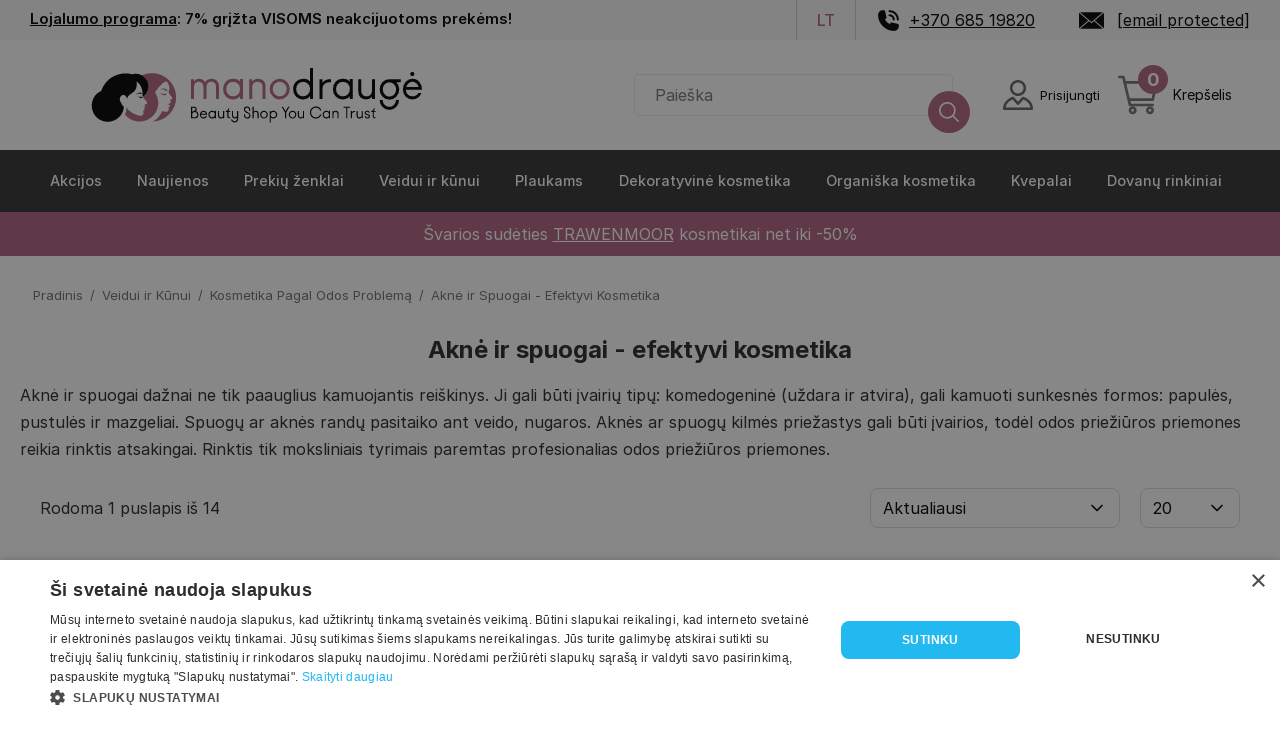

--- FILE ---
content_type: text/html; charset=UTF-8
request_url: https://www.manodrauge.lt/odos-prieziuros-priemones/odos-problema/priemones-nuo-spuogu-ir-aknes
body_size: 32498
content:
<!DOCTYPE html>
<html lang="lt" dir="ltr" prefix="content: http://purl.org/rss/1.0/modules/content/  dc: http://purl.org/dc/terms/  foaf: http://xmlns.com/foaf/0.1/  og: http://ogp.me/ns#  rdfs: http://www.w3.org/2000/01/rdf-schema#  schema: http://schema.org/  sioc: http://rdfs.org/sioc/ns#  sioct: http://rdfs.org/sioc/types#  skos: http://www.w3.org/2004/02/skos/core#  xsd: http://www.w3.org/2001/XMLSchema# ">
<head>
  <script>
    // Make touch/wheel/mousewheel event listeners passive by default
    // This improves scroll performance and eliminates Chrome warnings
    (function() {
      if (typeof EventTarget !== 'undefined') {
        let supportsPassive = false;
        try {
          const opts = Object.defineProperty({}, 'passive', {
            get: function() { supportsPassive = true; }
          });
          window.addEventListener('test', null, opts);
          window.removeEventListener('test', null, opts);
        } catch (e) {}

        if (supportsPassive) {
          const addEvent = EventTarget.prototype.addEventListener;
          EventTarget.prototype.addEventListener = function(type, fn, capture) {
            const isObj = typeof capture === 'object' && capture !== null;
            const useCapture = isObj ? capture.capture : capture;
            const passive = isObj ? capture.passive : undefined;

            // Make touchstart, touchmove, wheel, and mousewheel passive by default
            if (['touchstart', 'touchmove', 'wheel', 'mousewheel'].includes(type) && passive === undefined) {
              addEvent.call(this, type, fn, Object.assign({}, capture, { passive: true }));
            } else {
              addEvent.call(this, type, fn, capture);
            }
          };
        }
      }
    })();
  </script>

  <!-- 1) Warm up the third-party connection -->
  <link rel="preconnect" href="https://cdn.cookie-script.com" crossorigin>
  <link rel="dns-prefetch" href="//cdn.cookie-script.com">

  <!-- 2) (Optional) Start fetching the script a hair earlier -->
  <link rel="preload" href="https://cdn.cookie-script.com/s/c2c026c360ca1d5f5ec38bb8a2a33d27.js?v=31" as="script" crossorigin>

  <script src="https://analytics.ahrefs.com/analytics.js" data-key="VVAjunErkPhmyp8rgPeGKg" async></script>

  <script type="application/ld+json">{
      "@context": "https://schema.org",
      "@type": "WebSite",
      "name": "Mano Draugė",
      "url": "https://www.manodrauge.lt",
      "potentialAction": {
        "@type": "SearchAction",
        "target": {
          "@type": "EntryPoint",
          "urlTemplate": "https://www.manodrauge.lt/search?s={search_term_string}"
        },
        "query-input": "required name=search_term_string"
      }
    }</script>
  <meta charset="utf-8" />
<link rel="next" href="https://www.manodrauge.lt/odos-prieziuros-priemones/odos-problema/priemones-nuo-spuogu-ir-aknes?page=1" />
<meta name="description" content="Geriausios priemonės nuo spuogų ir aknės. Asortimente didelis pasirinkimas priemonių kovai su spuogais ar akne. Išsirinkite atsakingai ir mėgaukitės" />
<link rel="canonical" href="https://www.manodrauge.lt/odos-prieziuros-priemones/odos-problema/priemones-nuo-spuogu-ir-aknes" />
<meta name="Generator" content="Drupal 10 (https://www.drupal.org); Commerce 2" />
<meta name="MobileOptimized" content="width" />
<meta name="HandheldFriendly" content="true" />
<meta name="viewport" content="width=device-width, initial-scale=1.0" />
<link rel="icon" href="/themes/custom/frankly_theme/favicon.png" type="image/png" />
<link rel="alternate" hreflang="lt" href="https://www.manodrauge.lt/odos-prieziuros-priemones/odos-problema/priemones-nuo-spuogu-ir-aknes" />

    <title>Geriausios priemonės nuo spuogų ir aknės | Mano Draugė</title>

    <!-- Self-hosted Inter fonts (preloaded for instant rendering) -->
    <link rel="preload" href="/themes/custom/frankly_theme/fonts/Inter-Regular.woff2" as="font" type="font/woff2" crossorigin="anonymous">
    <link rel="preload" href="/themes/custom/frankly_theme/fonts/Inter-Medium.woff2" as="font" type="font/woff2" crossorigin="anonymous">
    <link rel="preload" href="/themes/custom/frankly_theme/fonts/Inter-SemiBold.woff2" as="font" type="font/woff2" crossorigin="anonymous">
    <link rel="preload" href="/themes/custom/frankly_theme/fonts/Inter-Bold.woff2" as="font" type="font/woff2" crossorigin="anonymous">

    <link rel="stylesheet" media="all" href="/sites/default/files/css/css__ZST9UtJN3gJBMlVoEN2nlm5wWliAYsCrtc404RjW8A.css?delta=0&amp;language=lt&amp;theme=frankly_theme&amp;include=[base64]" />
<link rel="stylesheet" media="all" href="/sites/default/files/css/css_VdKRnvsjInsjiUrZUZyp0LjsR5zollU906khvqOc0pU.css?delta=1&amp;language=lt&amp;theme=frankly_theme&amp;include=[base64]" />

      <script src="/sites/default/files/js/js_5tCDrJtj5OFOZz9wVz8lXMY0DGQYMuyujnOMQDoUX7g.js?scope=header&amp;delta=0&amp;language=lt&amp;theme=frankly_theme&amp;include=[base64]"></script>


        <meta name="facebook-domain-verification" content="lkzajghomcow9svkc152d16weld07h" />

        </head>
        <meta name="verify-paysera" content="b3d954f6a373abc4bd01c75c9d2ceb97">
        <meta name="viewport" content="width=device-width, initial-scale=1">

        <meta name="mobile-web-app-capable" content="yes" />

        <!-- generics -->
        <link rel="icon" href="/themes/custom/frankly_theme/favicon_32.png" sizes="32x32">
        <link rel="icon" href="/themes/custom/frankly_theme/favicon_128.png" sizes="128x128">
        <link rel="icon" href="/themes/custom/frankly_theme/favicon_192.png" sizes="192x192">
        <link rel="icon" href="/themes/custom/frankly_theme/favicon_512.png" sizes="512x512">

        <!-- iOS -->
        <link rel="apple-touch-icon" href="/themes/custom/frankly_theme/favicon_180.png" sizes="180x180">
<body class="node_137 path-node page-node-type-product-list">

<!-- Messenger Chat Plugin Code -->
<div id="fb-root"></div>

<!-- Your Chat Plugin code -->
<div id="fb-customer-chat" class="fb-customerchat"></div>

<a href="#main-content" class="visually-hidden focusable skip-link">
  Pereiti į pagrindinį turinį
</a>
<noscript><iframe src="https://www.googletagmanager.com/ns.html?id=GTM-PDC4B8M"
                  height="0" width="0" style="display:none;visibility:hidden"></iframe></noscript>

  <div class="dialog-off-canvas-main-canvas" data-off-canvas-main-canvas>
      

<div class="main-container page-main">
    
<div id="block-topheader" class="block block-block-content block-block-content184ba65f-4b19-42e2-a036-c572743d688e">
  
  
      <div class="inner-content">
      <div class="info">
        
            <div class="clearfix text-formatted field field--name-body field--type-text-with-summary field--label-hidden field__item"><p><a href="/lojalumo-programa">Lojalumo programa</a>: 7% grįžta VISOMS neakcijuotoms prekėms!</p>
</div>
      
      </div>
      <div class="header-top-right">
        <ul>
          <li class="language-picker">
            <div class="language-switcher-language-url block block-language block-language-blocklanguage-interface" role="navigation">
  
    
      <ul class="links"><li hreflang="lt" data-drupal-link-system-path="node/137" class="lt is-active" aria-current="page"><a href="/odos-prieziuros-priemones/odos-problema/priemones-nuo-spuogu-ir-aknes" class="language-link is-active" hreflang="lt" data-drupal-link-system-path="node/137" aria-current="page">lt</a></li></ul>
  </div>

          </li>
          <li class="phone">
            <a href="tel:+370 685 19820">+370 685 19820</a>
          </li>

          <li class="mail">
            <a href="/cdn-cgi/l/email-protection#8ae3e4ece5cae7ebe4e5eef8ebffedefa4e6fe"><span class="__cf_email__" data-cfemail="21484f474e614c404f4e4553405446440f4d55">[email&#160;protected]</span></a>
          </li>
        </ul>
      </div>
    </div>
  </div>
<nav role="navigation" aria-labelledby="block-mainnavigation-menu" id="block-mainnavigation" class="block block-menu navigation menu--main">
  
  

      
	<nav class="first-level-menu mid" id="sticky-mobile-menu">
	<ul class="top-header-items">
    <li class="mobile-menu">
      <a href="#" class="open-burger-menu" aria-label="Open menu">
        <span class="burger-menu"></span>
      </a>
    </li>
		<li class="logo">
			<a aria-label="frontpage" href="/" class="logo">

        <svg id="pg" data-name="ManoDrauge" xmlns="http://www.w3.org/2000/svg" viewBox="0 50 1200 180">
          <title>MD</title>
          <g>
            <g>
              <g>
                <path d="M294.30621,134.3306c-4.06593,4.75033-13.12565,1.65762-18.8096-.3157,4.77272,4.65822,9.49428,6.51089,14.9127,6.68824C293.1222,140.79193,296.8599,140.0954,294.30621,134.3306Z" style="fill: #b46482"/>
                <path d="M276.6925,122.54965c5.32807.12686,12.988.43246,16.99907,4.57537,1.15867,1.19675,2.90041,1.85278,4.01233.46377,1.40031-1.74927-.42645-3.13626-1.77961-4.1173C290.63117,119.634,283.03544,119.75876,276.6925,122.54965Z" style="fill: #b46482"/>
              </g>
              <g>
                <path d="M209.7416,136.0464a13.79347,13.79347,0,0,1,7.59984.54732,2.83176,2.83176,0,0,0,2.89624-.36555,3.27036,3.27036,0,0,0,1.05915-1.92844,12.655,12.655,0,0,0-7.86052-1.396,13.54977,13.54977,0,0,0-10.33,7.2709S206.99459,136.729,209.7416,136.0464Z"/>
                <path d="M225.12544,146.15163l-.03017.0013a9.58577,9.58577,0,0,1-2.71563-.23452,6.83317,6.83317,0,0,1-2.538-1.21443,11.293,11.293,0,0,1-4.98266.94739,16.039,16.039,0,0,1-5.59855-1.74391c2.013,2.931,8.55329,4.869,9.7969,5.40592a4.20615,4.20615,0,0,1,1.96788,2.11091,5.12088,5.12088,0,0,0-.40144-1.91344,3.53325,3.53325,0,0,0-1.256-1.41665,21.5515,21.5515,0,0,0,3.36672-.47178,8.2267,8.2267,0,0,0,2.58965-.95919l.00009,0a4.692,4.692,0,0,0,.82583-.59273S225.732,146.12691,225.12544,146.15163Z"/>
                <g>
                  <path d="M251.72921,74.359a72.38575,72.38575,0,0,0-30.28834,6.59663c12.45267,6.90744,21.10906,20.66216,20.14541,35.32871q-.04913.74736-.13049,1.49747a34.23073,34.23073,0,0,1-1.19318,6.0059,37.42437,37.42437,0,0,1-13.739,20.35854c-.54933.41108-1.09.83548-1.66,1.21352a28.56816,28.56816,0,0,1-1.49895-7.36773c.9095-15.73665-5.90233-31.58176-17.61205-38.05012l.00081.00891c11.70889,6.46883,18.52014,22.31331,17.61069,38.04937a28.56968,28.56968,0,0,0,1.49893,7.36772s-.03619.00729.26188.7919c.60653-.02472,1.02451-.08114,1.02451-.08114a4.69351,4.69351,0,0,1-.82584.59272v0c.51122,1.29353,7.61065,9.52652,10.217,12.27595,3.7296,3.5041,1.11131,8.3004-3.28551,9.0532-3.67022.65811-3.96079,3.0756-1.93723,4.97422,1.88508.54942,2.11445,2.59981.35119,3.73873a10.97349,10.97349,0,0,1-3.0465,1.16395c-.924.18511-1.16955,1.52179-.22282,1.766a5.25664,5.25664,0,0,1,1.83242.81593,2.53113,2.53113,0,0,1-.14481,4.186c-8.06694,3.6458,2.733,8.78324-6.19989,16.34938-3.42219,2.89153-10.6698,1.32441-21.90272-3.24284-13.41722-5.73623-21.07848-13.67041-25.39386-21.05965,0,0,.416,4.807-1.82305,14.099a73.31918,73.31918,0,0,1-2.4854,8.20612,56.14984,56.14984,0,0,0,89.96318-67.00515,120.35941,120.35941,0,0,1,8.08453-11.64584q1.55409-1.98758,3.17584-3.92386c5.07776-6.04189,10.602-11.58128,17.41145-15.76536,3.71951-2.28556,6.6072-1.91953,8.70309,1.89907,4.47937,8.1613,7.771,16.56067,4.06408,26.02221-.876,2.23579-.28541,4.32735.68041,6.34245a28.97386,28.97386,0,0,0,6.25931,8.956c3.98689,3.66653,4.48474,7.56626-.53537,9.53062-2.41727.94588-3.2198,3.125-1.54309,5.41581,2.68923,3.674.36645,5.30187-2.58218,6.54383-2.07381.87364-4.3065,1.3699-7.35774,2.30808,2.77952.63215,4.66195.78678,6.30348,1.49765,2.48591,1.07636,3.63816,3.55156,1.016,4.94511-3.781,2.00905-3.1145,4.67485-2.86817,7.84011.43049,5.5307-2.06744,8.26689-7.643,8.37686a39.238,39.238,0,0,1-12.37285-2.19359,46.71451,46.71451,0,0,1-9.05136,16.218c-6.02186,6.70617-9.083,10.40151-18.60025,15.31067a72.67983,72.67983,0,0,0-2.66053-145.311Z" style="fill: #b46482"/>
                  <path d="M221.44087,80.95559a35.195,35.195,0,0,0-27.87847-3.04228c-30.07236-8.37747-76.92594,1.43857-94.19008,50.087C59.47989,145.403,62.955,205.8777,105.27109,218.21778c28.817,9.50306,61.28131-12.63571,62.41656-43.59385-4.59072-1.33787-3.85511-4.41544-8.766-11.614-7.25849-10.95262-2.17217-20.26225,4.4903-22.55051,5.54287-1.90375,12.17659,1.05217,13.70055,11.9663,3.867-20.74977,26.96446-14.1842,28.8665-41.73777A66.187,66.187,0,0,0,205.752,99.95l.00136.00076-.00081-.00891c11.70972,6.46836,18.52155,22.31347,17.61205,38.05012a28.56816,28.56816,0,0,0,1.49895,7.36773c.57-.378,1.11069-.80244,1.66-1.21352a37.42437,37.42437,0,0,0,13.739-20.35854,34.23073,34.23073,0,0,0,1.19318-6.0059q.08268-.75014.13049-1.49747C242.54993,101.61775,233.89354,87.863,221.44087,80.95559Z"/>
                </g>
              </g>
              <g>
                <path d="M377.78075,151.90521h-8.9859V92.71279h8.9859v7.98771a15.46152,15.46152,0,0,1,5.99043-6.77518,17.648,17.648,0,0,1,9.699-2.63868q10.55375,0,17.40121,9.84146a24.56587,24.56587,0,0,1,35.658-3.92218q6.55876,5.9205,6.561,16.61663v38.08266h-8.98573V115.10605q0-7.2741-3.99367-11.054a15.82555,15.82555,0,0,0-20.61031.07133q-4.06525,3.851-4.065,10.84v36.94181h-8.9859V114.9634q0-6.9867-4.13632-10.84a14.50118,14.50118,0,0,0-10.26958-3.85085,13.36041,13.36041,0,0,0-10.34073,4.2788q-3.9247,4.279-3.92235,11.6959Z" style="fill: #b46482"/>
                <path d="M515.989,91.99989h8.98573v59.90532H515.989V143.2046q-1.71153,3.42309-7.55957,6.77518a26.78488,26.78488,0,0,1-13.55,3.35158,28.443,28.443,0,0,1-21.03825-8.55761q-8.48768-8.558-8.48663-22.39325,0-13.54912,8.27265-22.32193,8.27056-8.77192,21.53753-8.77193,14.54847,0,20.82428,8.70061ZM495.16475,144.0605a20.34057,20.34057,0,0,0,14.76236-5.91927A19.1331,19.1331,0,0,0,515.989,123.9493v-3.2806a19.28407,19.28407,0,0,0-5.84795-14.40555q-5.85023-5.70339-14.97633-5.7053-9.2733,0-14.905,6.1329-5.63625,6.13448-5.634,15.68975,0,9.985,5.99043,15.832A20.04833,20.04833,0,0,0,495.16475,144.0605Z" style="fill: #b46482"/>
                <path d="M552.50132,151.90521h-8.98591V92.71279h8.98591v7.98771q6.2745-9.41387,17.829-9.41386,10.12578,0,16.26,5.91928,6.13107,5.9205,6.13325,16.33133v38.368h-8.9859V115.8193q0-15.54465-15.26163-15.54675-7.2741,0-11.6244,4.49277a15.82113,15.82113,0,0,0-4.3503,11.48193Z" style="fill: #b46482"/>
                <path d="M635.22748,91.28664a28.87035,28.87035,0,0,1,21.25223,8.91458A29.55212,29.55212,0,0,1,665.323,121.8099a31.09611,31.09611,0,0,1-8.84326,22.2506,29.15779,29.15779,0,0,1-42.64693,0,31.08739,31.08739,0,0,1-8.84325-22.2506,29.54393,29.54393,0,0,1,8.84325-21.60868A29.02928,29.02928,0,0,1,635.22748,91.28664Zm-14.905,46.284a20.05657,20.05657,0,0,0,29.73886.07132,22.35635,22.35635,0,0,0,6.13307-15.83205,20.7888,20.7888,0,0,0-6.13307-15.19048,20.09515,20.09515,0,0,0-14.83386-6.20422,20.32392,20.32392,0,0,0-14.905,6.20422,20.65926,20.65926,0,0,0-6.2044,15.19048A22.28429,22.28429,0,0,0,620.32248,137.57063Z" style="fill: #b46482"/>
                <path d="M725.941,59.19459h8.98591v92.71062H725.941V143.2046q-1.71153,3.42309-7.55957,6.77518a26.78484,26.78484,0,0,1-13.55,3.35158,28.27244,28.27244,0,0,1-20.96693-8.70026q-8.558-8.6985-8.558-22.2506,0-13.69283,8.77193-22.39325,8.77192-8.69852,21.894-8.70061,14.12052,0,19.96855,8.41531ZM705.11673,144.0605a20.356,20.356,0,0,0,14.6197-5.9906,18.99729,18.99729,0,0,0,6.20457-14.1206v-3.2806a18.89825,18.89825,0,0,0-6.13325-14.33423,20.67658,20.67658,0,0,0-14.691-5.77662,19.67405,19.67405,0,0,0-14.69121,5.99025q-5.85,5.99077-5.84777,15.8324,0,9.70125,5.9191,15.6894A19.73665,19.73665,0,0,0,705.11673,144.0605Z"/>
                <path d="M783.42109,92.71279h5.27735v8.98591H784.277q-9.1296,0-15.11915,5.42-5.99025,5.42227-5.9906,14.9765v29.81h-8.98555V92.71279h8.98555v11.55326Q771.00984,92.713,783.42109,92.71279Z"/>
                <path d="M845.46651,91.99989h8.9859v59.90532h-8.9859V143.2046q-1.7118,3.42309-7.55941,6.77518a26.78529,26.78529,0,0,1-13.55,3.35158,28.44289,28.44289,0,0,1-21.03843-8.55761q-8.48767-8.558-8.48663-22.39325,0-13.54912,8.27266-22.32193,8.27055-8.77192,21.53735-8.77193,14.54872,0,20.82446,8.70061ZM824.64205,144.0605a20.341,20.341,0,0,0,14.76253-5.91927,19.13374,19.13374,0,0,0,6.06193-14.19193v-3.2806a19.28472,19.28472,0,0,0-5.848-14.40555q-5.85021-5.70339-14.9765-5.7053-9.2733,0-14.90483,6.1329-5.63625,6.13448-5.634,15.68975,0,9.985,5.9906,15.832A20.04723,20.04723,0,0,0,824.64205,144.0605Z"/>
                <path d="M870.996,129.22665V92.71279h8.9859v36.22856q0,7.70205,4.70676,11.4106a17.85855,17.85855,0,0,0,11.4106,3.70855q7.1304,0,11.4106-4.4218,4.279-4.419,4.27915-12.1235V92.71279h8.98555v59.19242H911.789v-6.70385q-5.85022,8.13-16.8306,8.13-10.8414,0-17.40121-6.06158Q870.99474,141.20873,870.996,129.22665Z"/>
                <path d="M963.99153,92.71279h33.94616v8.98591H985.38624q8.27055,8.55795,8.27265,21.3947a30.72639,30.72639,0,0,1-8.558,21.89433,28.30493,28.30493,0,0,1-41.50591,0,30.72639,30.72639,0,0,1-8.558-21.89433q0-12.977,8.48662-21.68A27.55823,27.55823,0,0,1,963.99153,92.71279ZM949.94226,169.663a19.31222,19.31222,0,0,0,28.09855,0,20.17667,20.17667,0,0,0,5.91893-14.61988h8.9859a28.82,28.82,0,0,1-8.558,20.96675,28.25729,28.25729,0,0,1-40.79266,0,28.82,28.82,0,0,1-8.558-20.96675h8.9859A20.16714,20.16714,0,0,0,949.94226,169.663Zm14.47722-24.88929a18.44448,18.44448,0,0,0,14.19158-6.34722,21.97168,21.97168,0,0,0,5.77663-15.33313,20.982,20.982,0,0,0-5.91928-14.76218,18.58749,18.58749,0,0,0-14.04893-6.34722,19.40683,19.40683,0,0,0-14.26325,5.848q-5.85023,5.85022-5.848,15.26145a21.97164,21.97164,0,0,0,5.77663,15.33313A18.5969,18.5969,0,0,0,964.41948,144.77375Z"/>
                <path d="M1033.45195,144.0605q11.69363,0,17.68615-10.12675h9.27121a31.04576,31.04576,0,0,1-10.48338,13.97761,26.66873,26.66873,0,0,1-16.474,5.42,27.40766,27.40766,0,0,1-20.53915-8.55761q-8.2737-8.558-8.27266-21.823,0-13.26435,8.27266-22.46423,8.27055-9.19988,20.1112-9.19988a26.47587,26.47587,0,0,1,21.03808,9.55616q8.20027,9.55755,8.20133,23.1065h-48.92266q.28425,9.2733,6.13325,14.6912A19.84336,19.84336,0,0,0,1033.45195,144.0605Zm11.55325-39.22385a17.85042,17.85042,0,0,0-23.1065-.07133,22.16611,22.16611,0,0,0-6.98915,11.054H1051.994A22.62465,22.62465,0,0,0,1045.0052,104.83665Zm-7.7024-23.39146a6.03507,6.03507,0,0,1-4.42145,1.8541,5.802,5.802,0,0,1-4.35013-1.8541,6.46228,6.46228,0,0,1,0-8.91458,5.91974,5.91974,0,0,1,4.35013-1.78312,6.16157,6.16157,0,0,1,4.42145,1.78312,5.97919,5.97919,0,0,1,1.85445,4.49278A6.04013,6.04013,0,0,1,1037.3028,81.44519Z"/>
              </g>
            </g>
            <g>
              <path d="M380.39523,209.99312h-11.4839V175.11248h8.96186a8.74341,8.74341,0,0,1,5.92967,2.06637,6.97087,6.97087,0,0,1,2.38831,5.55424,7.04935,7.04935,0,0,1-2.46855,5.58,11.41719,11.41719,0,0,1,5.5265,4.07925,10.80584,10.80584,0,0,1,2.14661,6.6003,11.13129,11.13129,0,0,1-11.0005,11.00049Zm-2.522-31.39277h-5.474v12.23576q1.34175-1.34175,6.11788-3.43437,4.07727-1.82467,4.07826-4.66865a3.72573,3.72573,0,0,0-1.28777-3.11244A5.38056,5.38056,0,0,0,377.87319,178.60035Zm-5.474,20.07033v7.83458h7.996a7.06414,7.06414,0,0,0,5.41952-2.11986,8.02276,8.02276,0,0,0,1.98613-5.71472,7.31306,7.31306,0,0,0-2.17335-5.28578,7.05021,7.05021,0,0,0-5.2323-2.22685,7.93058,7.93058,0,0,0-5.63447,2.22685A7.02289,7.02289,0,0,0,372.39919,198.67068Z"/>
              <path d="M406.68944,207.04216a7.26823,7.26823,0,0,0,6.65379-3.8108h3.48787a11.679,11.679,0,0,1-3.94354,5.259,10.03374,10.03374,0,0,1-6.19812,2.03962,10.31134,10.31134,0,0,1-7.72759-3.2204,11.32364,11.32364,0,0,1-3.11243-8.21,12.18311,12.18311,0,0,1,3.11243-8.45171,9.80206,9.80206,0,0,1,7.56613-3.46112,9.96241,9.96241,0,0,1,7.9158,3.59485,12.90234,12.90234,0,0,1,3.08569,8.69341H399.12332a7.41956,7.41956,0,0,0,7.56612,7.56712Zm4.34671-14.75781a6.71611,6.71611,0,0,0-8.69341-.02674,8.34394,8.34394,0,0,0-2.63,4.15849h13.95245A8.51671,8.51671,0,0,0,411.03615,192.28435Z"/>
              <path d="M440.33482,187.45523h3.38088v22.53789h-3.38088v-3.2729a6.87568,6.87568,0,0,1-2.844,2.54878,10.07732,10.07732,0,0,1-5.09758,1.261,10.70285,10.70285,0,0,1-7.9158-3.2204,11.4425,11.4425,0,0,1-3.19267-8.425,11.75262,11.75262,0,0,1,3.11243-8.39822,10.62787,10.62787,0,0,1,8.103-3.29965q5.474,0,7.83457,3.27291Zm-7.83457,19.58693a7.65585,7.65585,0,0,0,5.55423-2.22784,7.19963,7.19963,0,0,0,2.28034-5.33928v-1.23427a7.257,7.257,0,0,0-2.2001-5.41952,7.73573,7.73573,0,0,0-5.63447-2.14661,7.25263,7.25263,0,0,0-5.60773,2.30709,8.3865,8.3865,0,0,0-2.11986,5.90292,7.94163,7.94163,0,0,0,2.25359,5.95642A7.54183,7.54183,0,0,0,432.50025,207.04216Z"/>
              <path d="M449.94057,201.46118v-13.7375h3.38088V201.3532a5.13222,5.13222,0,0,0,1.77018,4.29322,6.71792,6.71792,0,0,0,4.29322,1.39574,5.69886,5.69886,0,0,0,4.29321-1.66419,6.28214,6.28214,0,0,0,1.60971-4.56068V187.72368h3.38089v22.26944h-3.38089v-2.522a7.32522,7.32522,0,0,1-6.33185,3.05894,9.25833,9.25833,0,0,1-6.5468-2.28132Q449.93958,205.96934,449.94057,201.46118Z"/>
              <path d="M481.27985,203.92972a2.8128,2.8128,0,0,0,.67063,1.90491,2.31252,2.31252,0,0,0,1.85141.77761h2.79049v3.38088h-2.79049a5.74327,5.74327,0,0,1-4.13175-1.71768,5.3163,5.3163,0,0,1-1.77117-3.91679V191.10357h-4.66865v-3.37989a6.61337,6.61337,0,0,0,5.09857-2.09312,9.5044,9.5044,0,0,0,2.36057-5.366h3.48787q-.85884,5.63446-3.48787,7.45914h5.90292v3.37989h-5.31253Z"/>
              <path d="M507.09165,200.81729V187.72368h3.37989v23.55721a11.03977,11.03977,0,0,1-10.947,11.055,10.45561,10.45561,0,0,1-6.81525-2.46855,10.79083,10.79083,0,0,1-3.80981-6.27836h3.48786a7.52551,7.52551,0,0,0,2.737,3.78307,7.3164,7.3164,0,0,0,9.71273-.80535,7.54184,7.54184,0,0,0,2.25459-5.50075V207.793a6.94512,6.94512,0,0,1-5.84944,2.737,9.33748,9.33748,0,0,1-6.86874-2.54878,8.9131,8.9131,0,0,1-2.57554-6.628V187.72368h3.3799v13.52254a5.35248,5.35248,0,0,0,1.77117,4.105,6.09461,6.09461,0,0,0,4.29321,1.63646,5.30715,5.30715,0,0,0,4.23874-1.87816A6.40445,6.40445,0,0,0,507.09165,200.81729Z"/>
              <path d="M527.6969,201.29971v-3.32739h3.43438v3.32739a5.43206,5.43206,0,0,0,2.06637,4.32,6.93627,6.93627,0,0,0,4.58742,1.74443,5.84707,5.84707,0,0,0,4.29321-1.77118,6.03817,6.03817,0,0,0,1.77118-4.45369,5.11739,5.11739,0,0,0-1.42249-3.78405,12.876,12.876,0,0,0-4.05151-2.54879l-2.09312-.91233a20.84974,20.84974,0,0,1-6.27835-4.02476,7.89264,7.89264,0,0,1-2.36058-5.90194,9.5271,9.5271,0,0,1,9.49777-9.65924,9.43913,9.43913,0,0,1,6.81526,2.76276,9.22489,9.22489,0,0,1,2.844,6.89648v3.05795h-3.48786v-3.05795a6.18532,6.18532,0,0,0-6.17138-6.27935,5.85805,5.85805,0,0,0-4.23873,1.79792,6.03384,6.03384,0,0,0-1.82467,4.48143q0,3.9168,5.41952,6.17039l2.2001.91233q8.63893,3.59584,8.63992,10.08915a9.57362,9.57362,0,0,1-9.55225,9.65924,10.264,10.264,0,0,1-7.00248-2.737A8.68112,8.68112,0,0,1,527.6969,201.29971Z"/>
              <path d="M556.88859,209.99312h-3.38088V175.11248h3.38088v15.61566a7.693,7.693,0,0,1,6.81525-3.54136,8.29439,8.29439,0,0,1,6.00991,2.22684,8.144,8.144,0,0,1,2.30709,6.14463v14.43487h-3.3799v-13.577q0-5.847-5.74244-5.84844a5.58487,5.58487,0,0,0-4.37346,1.82467,6.42915,6.42915,0,0,0-1.63645,4.45369Z"/>
              <path d="M588.01192,187.18678a10.862,10.862,0,0,1,7.996,3.35414,11.11721,11.11721,0,0,1,3.32739,8.12976,11.70183,11.70183,0,0,1-3.32739,8.37148,10.96974,10.96974,0,0,1-16.04458,0,11.6977,11.6977,0,0,1-3.32739-8.37148,11.11333,11.11333,0,0,1,3.32739-8.12976A10.91972,10.91972,0,0,1,588.01192,187.18678Zm-5.60673,17.41357a7.54486,7.54486,0,0,0,11.18772.02675,8.40923,8.40923,0,0,0,2.30807-5.95642,7.8194,7.8194,0,0,0-2.30807-5.7157,7.55868,7.55868,0,0,0-5.581-2.33383,7.64414,7.64414,0,0,0-5.60673,2.33383,7.77312,7.77312,0,0,0-2.33482,5.7157A8.38675,8.38675,0,0,0,582.40519,204.60035Z"/>
              <path d="M604.96983,222.33587V187.72368h3.38088v3.27291a6.86923,6.86923,0,0,1,2.844-2.54879,10.07473,10.07473,0,0,1,5.09758-1.261,10.643,10.643,0,0,1,7.889,3.27291,12.44792,12.44792,0,0,1-.08122,16.79643,11.22208,11.22208,0,0,1-8.23676,3.2739,10.76971,10.76971,0,0,1-2.76374-.34868,9.69645,9.69645,0,0,1-2.14661-.80535,10.50459,10.50459,0,0,1-1.44824-.93908,5.98381,5.98381,0,0,1-.88559-.80535l-.26845-.37544v15.07975Zm11.21545-31.66123a7.65774,7.65774,0,0,0-5.50074,2.2536,7.14767,7.14767,0,0,0-2.33383,5.31253V199.475a7.10982,7.10982,0,0,0,2.30708,5.39376,7.78229,7.78229,0,0,0,5.52749,2.17336,7.40568,7.40568,0,0,0,5.52749-2.25458,8.16456,8.16456,0,0,0,2.2001-5.95642,8.04,8.04,0,0,0-2.22684-5.90292A7.42876,7.42876,0,0,0,616.18528,190.67464Z"/>
              <path d="M652.72814,188.528l7.78108-13.41556h4.07826L654.44582,192.5528v17.44032H650.958V192.5528L640.8688,175.11248h4.07825Z"/>
              <path d="M673.60283,187.18678a10.862,10.862,0,0,1,7.996,3.35414,11.11721,11.11721,0,0,1,3.32739,8.12976,11.70183,11.70183,0,0,1-3.32739,8.37148,10.96974,10.96974,0,0,1-16.04458,0,11.6977,11.6977,0,0,1-3.32739-8.37148,11.11333,11.11333,0,0,1,3.32739-8.12976A10.91972,10.91972,0,0,1,673.60283,187.18678Zm-5.60674,17.41357a7.54486,7.54486,0,0,0,11.18772.02675,8.40919,8.40919,0,0,0,2.30808-5.95642,7.81937,7.81937,0,0,0-2.30808-5.7157,7.55864,7.55864,0,0,0-5.581-2.33383,7.64416,7.64416,0,0,0-5.60674,2.33383,7.77315,7.77315,0,0,0-2.33482,5.7157A8.38679,8.38679,0,0,0,667.99609,204.60035Z"/>
              <path d="M689.54142,201.46118v-13.7375h3.38088V201.3532a5.1322,5.1322,0,0,0,1.77019,4.29322,6.71788,6.71788,0,0,0,4.29321,1.39574,5.69888,5.69888,0,0,0,4.29322-1.66419,6.28218,6.28218,0,0,0,1.6097-4.56068V187.72368h3.38089v22.26944h-3.38089v-2.522a7.32521,7.32521,0,0,1-6.33184,3.05894A9.25834,9.25834,0,0,1,692.01,208.2487Q689.54043,205.96934,689.54142,201.46118Z"/>
              <path d="M756.29726,198.61719h3.86329a17.08315,17.08315,0,0,1-6.25161,8.74691,16.73186,16.73186,0,0,1-10.27637,3.43437,17.12471,17.12471,0,0,1-12.71818-5.31253,18.05,18.05,0,0,1-5.20456-13.1481,17.455,17.455,0,0,1,5.20456-12.79841,17.25461,17.25461,0,0,1,12.71818-5.23131,17.43206,17.43206,0,0,1,16.528,12.1268h-3.86329a13.91263,13.91263,0,0,0-5.07182-6.22387,13.23987,13.23987,0,0,0-7.59287-2.30808,14.11572,14.11572,0,0,0-14.32789,14.43487,14.66146,14.66146,0,0,0,4.105,10.62507,13.64829,13.64829,0,0,0,10.22289,4.23972,13.13192,13.13192,0,0,0,7.59287-2.33383A14.07842,14.07842,0,0,0,756.29726,198.61719Z"/>
              <path d="M782.9669,187.45523h3.38088v22.53789H782.9669v-3.2729a6.87568,6.87568,0,0,1-2.844,2.54878,10.07732,10.07732,0,0,1-5.09758,1.261,10.70285,10.70285,0,0,1-7.9158-3.2204,11.4425,11.4425,0,0,1-3.19267-8.425,11.75262,11.75262,0,0,1,3.11243-8.39822,10.62787,10.62787,0,0,1,8.103-3.29965q5.474,0,7.83457,3.27291Zm-7.83457,19.58693a7.65583,7.65583,0,0,0,5.55423-2.22784,7.19963,7.19963,0,0,0,2.28034-5.33928v-1.23427a7.257,7.257,0,0,0-2.2001-5.41952,7.73573,7.73573,0,0,0-5.63447-2.14661,7.25263,7.25263,0,0,0-5.60773,2.30709,8.3865,8.3865,0,0,0-2.11986,5.90292,7.94163,7.94163,0,0,0,2.25359,5.95642A7.54183,7.54183,0,0,0,775.13233,207.04216Z"/>
              <path d="M796.7044,209.99312h-3.38089V187.72368h3.38089v3.00446a7.59566,7.59566,0,0,1,6.70827-3.54136,8.44058,8.44058,0,0,1,6.11689,2.22684,8.14087,8.14087,0,0,1,2.30808,6.14463v14.43487h-3.38089v-13.577q0-5.847-5.74245-5.84844a5.80814,5.80814,0,0,0-4.37345,1.69,5.95358,5.95358,0,0,0-1.63645,4.32Z"/>
              <path d="M837.97137,178.60035v31.39277h-3.48886V178.60035h-7.78108v-3.48787h19.05v3.48787Z"/>
              <path d="M859.32848,187.72368h1.98614v3.37989h-1.66419a8.15938,8.15938,0,0,0-5.688,2.03962,7.21423,7.21423,0,0,0-2.25359,5.63448v11.21545H848.328V187.72368h3.38088v4.34671A8.88272,8.88272,0,0,1,859.32848,187.72368Z"/>
              <path d="M865.60783,201.46118v-13.7375h3.38088V201.3532a5.13223,5.13223,0,0,0,1.77019,4.29322,6.71788,6.71788,0,0,0,4.29321,1.39574,5.69888,5.69888,0,0,0,4.29322-1.66419,6.28214,6.28214,0,0,0,1.60971-4.56068V187.72368h3.38088v22.26944H880.955v-2.522a7.32523,7.32523,0,0,1-6.33185,3.05894,9.25834,9.25834,0,0,1-6.54681-2.28132Q865.60684,205.96934,865.60783,201.46118Z"/>
              <path d="M898.55583,207.47108a3.97028,3.97028,0,0,0,3.05894-1.10054,3.63369,3.63369,0,0,0,1.01932-2.54879,2.58882,2.58882,0,0,0-.16047-.91233,1.84863,1.84863,0,0,0-.5904-.77762q-.42942-.34917-.72412-.56364a4.6557,4.6557,0,0,0-1.0203-.48341q-.72363-.26745-.99257-.37543a10.97165,10.97165,0,0,0-1.153-.32194,9.102,9.102,0,0,1-.99356-.26845,14.66784,14.66784,0,0,1-5.07083-2.30709,4.99739,4.99739,0,0,1-1.9049-4.23972,5.55134,5.55134,0,0,1,2.36156-4.56068,8.93807,8.93807,0,0,1,5.63447-1.82466,7.36188,7.36188,0,0,1,4.9906,1.71669,8.20951,8.20951,0,0,1,2.629,4.45468h-3.54136a3.7708,3.7708,0,0,0-1.476-2.09311,4.96142,4.96142,0,0,0-3.03219-.85884,5.052,5.052,0,0,0-2.87073.80534,2.34773,2.34773,0,0,0-1.20753,1.98515,3.15206,3.15206,0,0,0,1.154,2.38831,10.791,10.791,0,0,0,4.42694,1.85141,13.2414,13.2414,0,0,1,5.09758,2.25359,4.96943,4.96943,0,0,1,1.82466,4.13175,6.139,6.139,0,0,1-2.11887,4.85686,8.143,8.143,0,0,1-5.55423,1.85141,8.36638,8.36638,0,0,1-5.474-1.79792,8.46311,8.46311,0,0,1-2.89748-4.80238h3.70283a5.6574,5.6574,0,0,0,1.6632,2.65578A4.97283,4.97283,0,0,0,898.55583,207.47108Z"/>
              <path d="M917.55237,203.92972a2.8128,2.8128,0,0,0,.67063,1.90491,2.31252,2.31252,0,0,0,1.85141.77761h2.79049v3.38088h-2.79049a5.74327,5.74327,0,0,1-4.13175-1.71768,5.3163,5.3163,0,0,1-1.77117-3.91679V191.10357h-4.66865v-3.37989a6.61337,6.61337,0,0,0,5.09857-2.09312,9.5044,9.5044,0,0,0,2.36057-5.366h3.48787q-.85884,5.63446-3.48787,7.45914h5.90292v3.37989h-5.31253Z"/>
            </g>
          </g>
        </svg>
			</a>
		</li>

    <li class="desktop-search">
      <form role="search" method="get" action="/search" class="search">
        <input aria-label="Search" type="search" placeholder="Paieška"  name="s" id="search" autocomplete="off">
        <button type="submit" value="Search" aria-label="Search">
          <svg version="1.1" id="Capa_1" xmlns="http://www.w3.org/2000/svg" xmlns:xlink="http://www.w3.org/1999/xlink" x="0px" y="0px"
               viewBox="0 0 489.713 489.713" style="enable-background:new 0 0 489.713 489.713;" xml:space="preserve">
<g>
  <path d="M483.4,454.444l-121.3-121.4c28.7-35.2,46-80,46-128.9c0-112.5-91.5-204.1-204.1-204.1S0,91.644,0,204.144
		s91.5,204,204.1,204c48.8,0,93.7-17.3,128.9-46l121.3,121.3c8.3,8.3,20.9,8.3,29.2,0S491.8,462.744,483.4,454.444z M40.7,204.144
		c0-90.1,73.2-163.3,163.3-163.3s163.4,73.3,163.4,163.4s-73.3,163.4-163.4,163.4S40.7,294.244,40.7,204.144z"/>
</g><g></g><g></g><g></g><g></g><g></g><g></g><g></g><g></g><g></g><g></g><g></g><g></g><g></g><g></g><g></g></svg>
        </button>
      </form>
    </li>


    <li class="account-block">
              <a href="/user/login" id="menu-extra-login">
          <span class="login-text">Prisijungti</span>
        </a>
        <a href="/user/register" class="item-register" id="menu-extra-register">Registruotis</a>
          </li>
    <li class="cart-block">
      <div class="cart--cart-block">
  <div class="cart-block--summary">
    <a class="cart-block--link__expand-custom" href="/cart">
      <span class="cart-block--summary__count"><span>0</span></span>
      <span class="cart-text">Krepšelis</span>
    </a>
  </div>
  </div>

    </li>
    <li class="mobile-search">
      <form role="search" method="get" action="/search" class="search">
        <input aria-label="Search" type="search" placeholder="Paieška"  name="s" id="search-mob" autocomplete="off">
        <button type="submit" value="Search" aria-label="Search">
          <svg version="1.1" id="Capa_1" xmlns="http://www.w3.org/2000/svg" xmlns:xlink="http://www.w3.org/1999/xlink" x="0px" y="0px"
               viewBox="0 0 489.713 489.713" style="enable-background:new 0 0 489.713 489.713;" xml:space="preserve">
<g>
  <path d="M483.4,454.444l-121.3-121.4c28.7-35.2,46-80,46-128.9c0-112.5-91.5-204.1-204.1-204.1S0,91.644,0,204.144
		s91.5,204,204.1,204c48.8,0,93.7-17.3,128.9-46l121.3,121.3c8.3,8.3,20.9,8.3,29.2,0S491.8,462.744,483.4,454.444z M40.7,204.144
		c0-90.1,73.2-163.3,163.3-163.3s163.4,73.3,163.4,163.4s-73.3,163.4-163.4,163.4S40.7,294.244,40.7,204.144z"/>
</g>
            <g>
            </g>
            <g>
            </g>
            <g>
            </g>
            <g>
            </g>
            <g>
            </g>
            <g>
            </g>
            <g>
            </g>
            <g>
            </g>
            <g>
            </g>
            <g>
            </g>
            <g>
            </g>
            <g>
            </g>
            <g>
            </g>
            <g>
            </g>
            <g>
            </g>
</svg>
        </button>
      </form>
    </li>
  </ul>
  <ul class="menu-items" role="menu">

			<li role="menuitem">
                          <a href="/akcijos" tabindex="0" title="Akcijos" data-drupal-link-system-path="node/12">Akcijos</a>
		</li>
			<li role="menuitem">
                          <a href="/naujienos" tabindex="0" title="Naujienos" data-drupal-link-system-path="node/136">Naujienos</a>
		</li>
			<li role="menuitem">
                          <a href="/gamintojas" tabindex="0" aria-controls="menu_0_3" title="Prekių ženklai" data-drupal-link-system-path="node/13">Prekių ženklai</a>
		</li>
			<li role="menuitem">
                          <a href="/odos-prieziuros-priemones" tabindex="0" aria-controls="menu_0_4" title="Veidui ir kūnui" data-drupal-link-system-path="node/14">Veidui ir kūnui</a>
		</li>
			<li role="menuitem">
                          <a href="/plaukams" tabindex="0" aria-controls="menu_0_5" title="Plaukams" data-drupal-link-system-path="node/15">Plaukams</a>
		</li>
			<li role="menuitem">
                          <a href="/dekoratyvine-kosmetika" tabindex="0" aria-controls="menu_0_6" title="Dekoratyvinė kosmetika" data-drupal-link-system-path="node/16">Dekoratyvinė kosmetika</a>
		</li>
			<li role="menuitem">
                          <a href="/organiska-kosmetika" tabindex="0" title="Organiška kosmetika" data-drupal-link-system-path="node/268">Organiška kosmetika</a>
		</li>
			<li role="menuitem">
                          <a href="/odos-prieziuros-priemones/kvepalai" tabindex="0" title="Kvepalai" data-drupal-link-system-path="node/226">Kvepalai</a>
		</li>
			<li role="menuitem">
                          <a href="/dovanu-rinkiniai" tabindex="0" aria-controls="menu_0_9" title="Dovanų rinkiniai" data-drupal-link-system-path="node/19">Dovanų rinkiniai</a>
		</li>
	
	</ul>
</nav>

<div class="megamenu" role="menu">
  

<div class="show-mobile">
  <a href="#" class="close-megamenu" role="menuitem">X</a>
  <div class="login-register">
    <span class="icon"></span>

              <a href="/user/login" role="menuitem">
          Prisijungti / Registruotis
        </a>
        </div>
</div>
<a href="/akcijos" role="menuitem" tabindex="0" title="Akcijos" class="show-mobile" data-drupal-link-system-path="node/12">Akcijos</a><a href="/naujienos" role="menuitem" tabindex="0" title="Naujienos" class="show-mobile" data-drupal-link-system-path="node/136">Naujienos</a><a href="/gamintojas" role="menuitem" tabindex="0" title="Prekių ženklai" class="has-items show-mobile" aria-haspopup="true" aria-expanded="false" aria-controls="menu_0_3" data-drupal-link-system-path="node/13">Prekių ženklai</a><div id="menu_0_3" data-level="1" role="menu" aria-label="Prekių ženklai"><div class="letters"><a id="letter_1" class="brands_top_letters" href="#1">1</a><a id="letter_7" class="brands_top_letters" href="#7">7</a><a id="letter_a" class="brands_top_letters" href="#a">A</a><a id="letter_b" class="brands_top_letters" href="#b">B</a><a id="letter_c" class="brands_top_letters" href="#c">C</a><a id="letter_d" class="brands_top_letters" href="#d">D</a><a id="letter_e" class="brands_top_letters" href="#e">E</a><a id="letter_f" class="brands_top_letters" href="#f">F</a><a id="letter_g" class="brands_top_letters" href="#g">G</a><a id="letter_h" class="brands_top_letters" href="#h">H</a><a id="letter_i" class="brands_top_letters" href="#i">I</a><a id="letter_j" class="brands_top_letters" href="#j">J</a><a id="letter_k" class="brands_top_letters" href="#k">K</a><a id="letter_l" class="brands_top_letters" href="#l">L</a><a id="letter_m" class="brands_top_letters" href="#m">M</a><a id="letter_n" class="brands_top_letters" href="#n">N</a><a id="letter_o" class="brands_top_letters" href="#o">O</a><a id="letter_p" class="brands_top_letters" href="#p">P</a><a id="letter_r" class="brands_top_letters" href="#r">R</a><a id="letter_s" class="brands_top_letters" href="#s">S</a><a id="letter_t" class="brands_top_letters" href="#t">T</a><a id="letter_v" class="brands_top_letters" href="#v">V</a><a id="letter_w" class="brands_top_letters" href="#w">W</a><a id="letter_y" class="brands_top_letters" href="#y">Y</a><a id="letter_z" class="brands_top_letters" href="#z">Z</a></div><div class="mid"><div class="items"><span class="letter_1">1</span><a href="/gamintojas/1821-man-made" role="menuitem" tabindex="0" title="1821 MAN MADE" class="gamintojas">1821 MAN MADE</a><span class="letter_7">7</span><a href="/gamintojas/72-hair" role="menuitem" tabindex="0" title="72 HAIR" class="gamintojas">72 HAIR</a><span class="letter_a">a</span><a href="/gamintojas/acwell" role="menuitem" tabindex="0" title="ACWELL" class="gamintojas">ACWELL</a><a href="/gamintojas/ahava" role="menuitem" tabindex="0" title="AHAVA" class="gamintojas">AHAVA</a><a href="/gamintojas/aimx" role="menuitem" tabindex="0" title="AIMX" class="gamintojas">AIMX</a><a href="/gamintojas/ainhoa" role="menuitem" tabindex="0" title="AINHOA" class="gamintojas">AINHOA</a><a href="/gamintojas/alcina" role="menuitem" tabindex="0" title="ALCINA" class="gamintojas">ALCINA</a><a href="/gamintojas/alphascience" role="menuitem" tabindex="0" title="ALPHASCIENCE" class="gamintojas">ALPHASCIENCE</a><a href="/gamintojas/anna-lotan" role="menuitem" tabindex="0" title="ANNA LOTAN" class="gamintojas">ANNA LOTAN</a><a href="/gamintojas/azure-tan" role="menuitem" tabindex="0" title="AZURE TAN" class="gamintojas">AZURE TAN</a><a href="/gamintojas/australian-gold" role="menuitem" tabindex="0" title="Australian Gold" class="gamintojas">Australian Gold</a><span class="letter_b">b</span><a href="/gamintojas/beconscious" role="menuitem" tabindex="0" title="BE.CONSCIOUS" class="gamintojas">BE.CONSCIOUS</a><a href="/gamintojas/bebare" role="menuitem" tabindex="0" title="BEBARÉ" class="gamintojas">BEBARÉ</a><a href="/gamintojas/bellapierre" role="menuitem" tabindex="0" title="BELLAPIERRE" class="gamintojas">BELLAPIERRE</a><a href="/gamintojas/bernard-cassiere" role="menuitem" tabindex="0" title="BERNARD CASSIERE" class="gamintojas">BERNARD CASSIERE</a><a href="/gamintojas/bio-oil" role="menuitem" tabindex="0" title="BIO-OIL" class="gamintojas">BIO-OIL</a><a href="/gamintojas/biosilk" role="menuitem" tabindex="0" title="BIOSILK" class="gamintojas">BIOSILK</a><a href="/gamintojas/biotop" role="menuitem" tabindex="0" title="BIOTOP" class="gamintojas">BIOTOP</a><a href="/gamintojas/biretix" role="menuitem" tabindex="0" title="BIRETIX" class="gamintojas">BIRETIX</a><a href="/gamintojas/black-star" role="menuitem" tabindex="0" title="BLACK STAR" class="gamintojas">BLACK STAR</a><a href="/gamintojas/boderm" role="menuitem" tabindex="0" title="BODERM" class="gamintojas">BODERM</a><a href="/gamintojas/bioline" role="menuitem" tabindex="0" title="Bioline" class="gamintojas">Bioline</a><a href="/gamintojas/bonneheure" role="menuitem" tabindex="0" title="Bonneheure" class="gamintojas">Bonneheure</a><span class="letter_c">c</span><a href="/gamintojas/cell-fusion-c" role="menuitem" tabindex="0" title="CELL FUSION C" class="gamintojas">CELL FUSION C</a><a href="/gamintojas/chi-professional" role="menuitem" tabindex="0" title="CHI Professional" class="gamintojas">CHI Professional</a><a href="/gamintojas/cleanlogic" role="menuitem" tabindex="0" title="CLEANLOGIC" class="gamintojas">CLEANLOGIC</a><a href="/gamintojas/clineral" role="menuitem" tabindex="0" title="CLINERAL" class="gamintojas">CLINERAL</a><a href="/gamintojas/clinicare" role="menuitem" tabindex="0" title="CLINICARE" class="gamintojas">CLINICARE</a><a href="/gamintojas/contempora" role="menuitem" tabindex="0" title="CONTEMPORA" class="gamintojas">CONTEMPORA</a><a href="/gamintojas/cosrx" role="menuitem" tabindex="0" title="COSRX" class="gamintojas">COSRX</a><a href="/gamintojas/coverderm" role="menuitem" tabindex="0" title="COVERDERM" class="gamintojas">COVERDERM</a><a href="/gamintojas/croma" role="menuitem" tabindex="0" title="CROMA" class="gamintojas">CROMA</a><span class="letter_d">d</span><a href="/gamintojas/deborah" role="menuitem" tabindex="0" title="DEBORAH" class="gamintojas">DEBORAH</a><a href="/gamintojas/decaar" role="menuitem" tabindex="0" title="DECAAR" class="gamintojas">DECAAR</a><a href="/gamintojas/dermaceutic" role="menuitem" tabindex="0" title="DERMACEUTIC" class="gamintojas">DERMACEUTIC</a><a href="/gamintojas/dikson" role="menuitem" tabindex="0" title="DIKSON" class="gamintojas">DIKSON</a><a href="/gamintojas/dr-spiller" role="menuitem" tabindex="0" title="DR. SPILLER" class="gamintojas">DR. SPILLER</a><a href="/gamintojas/dsd-de-luxe" role="menuitem" tabindex="0" title="DSD de Luxe" class="gamintojas">DSD de Luxe</a><a href="/gamintojas/delilah" role="menuitem" tabindex="0" title="Delilah" class="gamintojas">Delilah</a><a href="/gamintojas/dr-renaud" role="menuitem" tabindex="0" title="Dr. Renaud" class="gamintojas">Dr. Renaud</a><a href="/gamintojas/driu-beauty" role="menuitem" tabindex="0" title="Driu Beauty" class="gamintojas">Driu Beauty</a><span class="letter_e">e</span><a href="/gamintojas/endocare" role="menuitem" tabindex="0" title="ENDOCARE" class="gamintojas">ENDOCARE</a><a href="/gamintojas/epicc-hair-care" role="menuitem" tabindex="0" title="EPICC HAIR CARE" class="gamintojas">EPICC HAIR CARE</a><a href="/gamintojas/epionce" role="menuitem" tabindex="0" title="EPIONCE" class="gamintojas">EPIONCE</a><a href="/gamintojas/erbolinea" role="menuitem" tabindex="0" title="ERBOLINEA" class="gamintojas">ERBOLINEA</a><span class="letter_f">f</span><a href="/gamintojas/femell" role="menuitem" tabindex="0" title="FEMELL" class="gamintojas">FEMELL</a><a href="/gamintojas/fit-cosmetics" role="menuitem" tabindex="0" title="FIT COSMETICS" class="gamintojas">FIT COSMETICS</a><span class="letter_g">g</span><a href="/gamintojas/gemology" role="menuitem" tabindex="0" title="GEMOLOGY" class="gamintojas">GEMOLOGY</a><a href="/gamintojas/germaine-de-capuccini" role="menuitem" tabindex="0" title="GERMAINE de CAPUCCINI" class="gamintojas">GERMAINE de CAPUCCINI</a><a href="/gamintojas/glov" role="menuitem" tabindex="0" title="GLOV" class="gamintojas">GLOV</a><a href="/gamintojas/gmt-beauty" role="menuitem" tabindex="0" title="GMT Beauty" class="gamintojas">GMT Beauty</a><a href="/gamintojas/gold-collagen" role="menuitem" tabindex="0" title="GOLD COLLAGEN" class="gamintojas">GOLD COLLAGEN</a><span class="letter_h">h</span><a href="/gamintojas/hayejin" role="menuitem" tabindex="0" title="HAYEJIN" class="gamintojas">HAYEJIN</a><a href="/gamintojas/heliocare" role="menuitem" tabindex="0" title="HELIOCARE" class="gamintojas">HELIOCARE</a><a href="/gamintojas/hh-simonsen" role="menuitem" tabindex="0" title="HH Simonsen" class="gamintojas">HH Simonsen</a><a href="/gamintojas/holika-holika" role="menuitem" tabindex="0" title="HOLIKA HOLIKA" class="gamintojas">HOLIKA HOLIKA</a><a href="/gamintojas/hubislab" role="menuitem" tabindex="0" title="HUBISLAB" class="gamintojas">HUBISLAB</a><a href="/gamintojas/hemp-seed" role="menuitem" tabindex="0" title="Hemp Seed" class="gamintojas">Hemp Seed</a><span class="letter_i">i</span><a href="/gamintojas/ino" role="menuitem" tabindex="0" title="I.N.O" class="gamintojas">I.N.O</a><a href="/gamintojas/inika-organic" role="menuitem" tabindex="0" title="INIKA Organic" class="gamintojas">INIKA Organic</a><a href="/gamintojas/innoaesthetics" role="menuitem" tabindex="0" title="INNOAESTHETICS" class="gamintojas">INNOAESTHETICS</a><a href="/gamintojas/insight" role="menuitem" tabindex="0" title="INSIGHT" class="gamintojas">INSIGHT</a><a href="/gamintojas/institut-esthederm" role="menuitem" tabindex="0" title="INSTITUT ESTHEDERM" class="gamintojas">INSTITUT ESTHEDERM</a><a href="/gamintojas/inveray" role="menuitem" tabindex="0" title="INVERAY" class="gamintojas">INVERAY</a><a href="/gamintojas/iraltone" role="menuitem" tabindex="0" title="IRALTONE" class="gamintojas">IRALTONE</a><a href="/gamintojas/it-pharma" role="menuitem" tabindex="0" title="IT PHARMA" class="gamintojas">IT PHARMA</a><span class="letter_j">j</span><a href="/gamintojas/jalupro" role="menuitem" tabindex="0" title="JALUPRO" class="gamintojas">JALUPRO</a><a href="/gamintojas/jane-iredale" role="menuitem" tabindex="0" title="JANE IREDALE" class="gamintojas">JANE IREDALE</a><a href="/gamintojas/joc" role="menuitem" tabindex="0" title="JOC" class="gamintojas">JOC</a><span class="letter_k">k</span><a href="/gamintojas/keenwell" role="menuitem" tabindex="0" title="KEENWELL" class="gamintojas">KEENWELL</a><a href="/gamintojas/keratherapy" role="menuitem" tabindex="0" title="KERATHERAPY" class="gamintojas">KERATHERAPY</a><a href="/gamintojas/kleraderm" role="menuitem" tabindex="0" title="KLERADERM" class="gamintojas">KLERADERM</a><a href="/gamintojas/korban" role="menuitem" tabindex="0" title="KORBAN" class="gamintojas">KORBAN</a><a href="/gamintojas/kv-1" role="menuitem" tabindex="0" title="KV-1" class="gamintojas">KV-1</a><span class="letter_l">l</span><a href="/gamintojas/lalga" role="menuitem" tabindex="0" title="L&#039;Alga" class="gamintojas">L&#039;Alga</a><a href="/gamintojas/laeti" role="menuitem" tabindex="0" title="LAETI" class="gamintojas">LAETI</a><a href="/gamintojas/lakshmi" role="menuitem" tabindex="0" title="LAKSHMI" class="gamintojas">LAKSHMI</a><a href="/gamintojas/lsi" role="menuitem" tabindex="0" title="LSI" class="gamintojas">LSI</a><a href="/gamintojas/luna-microcare" role="menuitem" tabindex="0" title="LUNA MICROCARE" class="gamintojas">LUNA MICROCARE</a><a href="/gamintojas/lowengrip" role="menuitem" tabindex="0" title="LÖWENGRIP" class="gamintojas">LÖWENGRIP</a><span class="letter_m">m</span><a href="/gamintojas/macadamia" role="menuitem" tabindex="0" title="MACADAMIA" class="gamintojas">MACADAMIA</a><a href="/gamintojas/make-ever" role="menuitem" tabindex="0" title="MAKE UP FOR EVER" class="gamintojas">MAKE UP FOR EVER</a><a href="/gamintojas/manage-your-skinr" role="menuitem" tabindex="0" title="MANAGE YOUR SKIN®" class="gamintojas">MANAGE YOUR SKIN®</a><a href="/gamintojas/maria-galland" role="menuitem" tabindex="0" title="MARIA GALLAND" class="gamintojas">MARIA GALLAND</a><a href="/gamintojas/maystar" role="menuitem" tabindex="0" title="MAYSTAR" class="gamintojas">MAYSTAR</a><a href="/gamintojas/mdceuticals" role="menuitem" tabindex="0" title="MD:CEUTICALS" class="gamintojas">MD:CEUTICALS</a><a href="/gamintojas/mediket" role="menuitem" tabindex="0" title="MEDIKET" class="gamintojas">MEDIKET</a><a href="/gamintojas/mesauda" role="menuitem" tabindex="0" title="MESAUDA" class="gamintojas">MESAUDA</a><a href="/gamintojas/mks-eco" role="menuitem" tabindex="0" title="MKS eco" class="gamintojas">MKS eco</a><a href="/gamintojas/myom" role="menuitem" tabindex="0" title="MYOM" class="gamintojas">MYOM</a><span class="letter_n">n</span><a href="/gamintojas/natinuel" role="menuitem" tabindex="0" title="NATINUEL" class="gamintojas">NATINUEL</a><a href="/gamintojas/naturys" role="menuitem" tabindex="0" title="NATURYS" class="gamintojas">NATURYS</a><a href="/gamintojas/neoretin" role="menuitem" tabindex="0" title="NEORETIN" class="gamintojas">NEORETIN</a><a href="/gamintojas/noble-isle" role="menuitem" tabindex="0" title="NOBLE ISLE" class="gamintojas">NOBLE ISLE</a><a href="/gamintojas/nuum-cosmetics" role="menuitem" tabindex="0" title="Nuum Cosmetics" class="gamintojas">Nuum Cosmetics</a><span class="letter_o">o</span><a href="/gamintojas/ojuvi" role="menuitem" tabindex="0" title="O&#039;Juvi" class="gamintojas">O&#039;Juvi</a><a href="/gamintojas/oda-kosmetika" role="menuitem" tabindex="0" title="ODA kosmetika" class="gamintojas">ODA kosmetika</a><a href="/gamintojas/olioseta" role="menuitem" tabindex="0" title="OLIOSETA" class="gamintojas">OLIOSETA</a><a href="/gamintojas/oro-del-marocco" role="menuitem" tabindex="0" title="ORO DEL MAROCCO" class="gamintojas">ORO DEL MAROCCO</a><a href="/gamintojas/oro-di-luce" role="menuitem" tabindex="0" title="ORO DI LUCE" class="gamintojas">ORO DI LUCE</a><a href="/gamintojas/oxford-biolabs-0" role="menuitem" tabindex="0" title="OXFORD BIOLABS" class="gamintojas">OXFORD BIOLABS</a><a href="/gamintojas/olaplex" role="menuitem" tabindex="0" title="Olaplex" class="gamintojas">Olaplex</a><a href="/gamintojas/olivia-garden" role="menuitem" tabindex="0" title="Olivia Garden" class="gamintojas">Olivia Garden</a><span class="letter_p">p</span><a href="/gamintojas/pepplus" role="menuitem" tabindex="0" title="PEPPLUS" class="gamintojas">PEPPLUS</a><a href="/gamintojas/permesse" role="menuitem" tabindex="0" title="PERMESSE" class="gamintojas">PERMESSE</a><span class="letter_r">r</span><a href="/gamintojas/rated-green" role="menuitem" tabindex="0" title="RATED GREEN" class="gamintojas">RATED GREEN</a><a href="/gamintojas/reborn" role="menuitem" tabindex="0" title="REBORN" class="gamintojas">REBORN</a><span class="letter_s">s</span><a href="/gamintojas/saphira" role="menuitem" tabindex="0" title="SAPHIRA" class="gamintojas">SAPHIRA</a><a href="/gamintojas/selective" role="menuitem" tabindex="0" title="SELECTIVE" class="gamintojas">SELECTIVE</a><a href="/gamintojas/selvert-thermal" role="menuitem" tabindex="0" title="SELVERT THERMAL" class="gamintojas">SELVERT THERMAL</a><a href="/gamintojas/sesderma" role="menuitem" tabindex="0" title="SESDERMA" class="gamintojas">SESDERMA</a><a href="/gamintojas/shir" role="menuitem" tabindex="0" title="SHIR" class="gamintojas">SHIR</a><a href="/gamintojas/skeyndor" role="menuitem" tabindex="0" title="SKEYNDOR" class="gamintojas">SKEYNDOR</a><a href="/gamintojas/skinlovers" role="menuitem" tabindex="0" title="SKINLOVERS" class="gamintojas">SKINLOVERS</a><a href="/gamintojas/soonari" role="menuitem" tabindex="0" title="SOONARI" class="gamintojas">SOONARI</a><a href="/gamintojas/sorted-skin" role="menuitem" tabindex="0" title="SORTED SKIN" class="gamintojas">SORTED SKIN</a><a href="/gamintojas/styx" role="menuitem" tabindex="0" title="STYX" class="gamintojas">STYX</a><a href="/gamintojas/superplex" role="menuitem" tabindex="0" title="SUPERPLEX" class="gamintojas">SUPERPLEX</a><a href="/gamintojas/skin-resist" role="menuitem" tabindex="0" title="Skin Resist" class="gamintojas">Skin Resist</a><span class="letter_t">t</span><a href="/gamintojas/tana" role="menuitem" tabindex="0" title="TANA" class="gamintojas">TANA</a><a href="/gamintojas/organic-pharmacy" role="menuitem" tabindex="0" title="THE ORGANIC PHARMACY" class="gamintojas">THE ORGANIC PHARMACY</a><a href="/gamintojas/therme" role="menuitem" tabindex="0" title="THERME" class="gamintojas">THERME</a><a href="/gamintojas/three-warriors" role="menuitem" tabindex="0" title="THREE WARRIORS" class="gamintojas">THREE WARRIORS</a><a href="/gamintojas/trawenmoor-organic" role="menuitem" tabindex="0" title="TRAWENMOOR Organic" class="gamintojas">TRAWENMOOR Organic</a><span class="letter_v">v</span><a href="/gamintojas/valquer" role="menuitem" tabindex="0" title="VALQUER" class="gamintojas">VALQUER</a><a href="/gamintojas/vitaker" role="menuitem" tabindex="0" title="VITAKER" class="gamintojas">VITAKER</a><a href="/gamintojas/vitayummy" role="menuitem" tabindex="0" title="VITAYUMMY" class="gamintojas">VITAYUMMY</a><a href="/gamintojas/vitella" role="menuitem" tabindex="0" title="VITELLA" class="gamintojas">VITELLA</a><a href="/gamintojas/vita-liberata" role="menuitem" tabindex="0" title="Vita Liberata" class="gamintojas">Vita Liberata</a><span class="letter_w">w</span><a href="/gamintojas/weleda" role="menuitem" tabindex="0" title="WELEDA" class="gamintojas">WELEDA</a><a href="/gamintojas/woodys" role="menuitem" tabindex="0" title="WOODY’S" class="gamintojas">WOODY’S</a><a href="/gamintojas/wetbrush" role="menuitem" tabindex="0" title="WetBrush" class="gamintojas">WetBrush</a><span class="letter_y">y</span><a href="/gamintojas/youngblood" role="menuitem" tabindex="0" title="YOUNGBLOOD" class="gamintojas">YOUNGBLOOD</a><span class="letter_z">z</span><a href="/gamintojas/zarqa" role="menuitem" tabindex="0" title="ZARQA" class="gamintojas">ZARQA</a></div><div class="top_brands"><h3>Populiariausi</h3><a href="/gamintojas/bioline">Bioline</a><a href="/gamintojas/dr-spiller">DR. SPILLER</a><a href="/gamintojas/germaine-de-capuccini">GERMAINE de CAPUCCINI</a><a href="/gamintojas/institut-esthederm">INSTITUT ESTHEDERM</a><a href="/gamintojas/korban">KORBAN</a><a href="/gamintojas/manage-your-skinr">MANAGE YOUR SKIN®</a><a href="/gamintojas/maria-galland">MARIA GALLAND</a><a href="/gamintojas/natinuel">NATINUEL</a><a href="/gamintojas/sesderma">SESDERMA</a><a href="/gamintojas/trawenmoor-organic">TRAWENMOOR Organic</a><a class="all-brands" href="/gamintojas">Žiūrėti visus prekės ženklus</a></div></div></div><a href="/odos-prieziuros-priemones" role="menuitem" tabindex="0" title="Veidui ir kūnui" class="has-items show-mobile is-active" aria-haspopup="true" aria-expanded="false" aria-controls="menu_0_4" data-drupal-link-system-path="node/14">Veidui ir kūnui</a><div id="menu_0_4" data-level="1" role="menu" aria-label="Veidui ir kūnui"><span role="menuitem" tabindex="0" title="1 stulpelis" class=" mobile-title" aria-haspopup="true" aria-expanded="false" aria-controls="menu_0_4_1">1 stulpelis</span><div id="menu_0_4_1" data-level="2" role="menu" aria-label="1 stulpelis"><div><span role="menuitem" tabindex="0" title="1 stulpelis" class="desktop-title" aria-haspopup="true" aria-expanded="false" aria-controls="menu_0_4_1">1 stulpelis</span><a href="/odos-prieziuros-priemones/veido" role="menuitem" tabindex="0" title="Veido priežiūros priemonės" class=" mobile-title" aria-haspopup="true" aria-expanded="false" aria-controls="menu_0_4_1_1" data-drupal-link-system-path="node/53">Veido priežiūros priemonės</a><div id="menu_0_4_1_1" data-level="3" role="menu" aria-label="Veido priežiūros priemonės"><div><a href="/odos-prieziuros-priemones/veido" role="menuitem" tabindex="0" title="Veido priežiūros priemonės" class="desktop-title" aria-haspopup="true" aria-expanded="false" aria-controls="menu_0_4_1_1" data-drupal-link-system-path="node/53">Veido priežiūros priemonės</a><a href="/odos-prieziuros-priemones/veido/valymo-priemones" role="menuitem" tabindex="0" title="Veido valymo priemonės" data-drupal-link-system-path="node/63">Veido valymo priemonės</a><a href="/odos-prieziuros-priemones/veido/veido-kremai" role="menuitem" tabindex="0" title="Veido kremai" data-drupal-link-system-path="node/54">Veido kremai</a><a href="/veidui-ir-kunui/veido-prieziuros-priemones/kremai-nuo-rauksliu" role="menuitem" tabindex="0" title="Kremai nuo raukšlių" data-drupal-link-system-path="node/269">Kremai nuo raukšlių</a><a href="/odos-prieziuros-priemones/veido/paakiu-kremas" role="menuitem" tabindex="0" title="Paakių kremai" data-drupal-link-system-path="node/56">Paakių kremai</a><a href="/odos-prieziuros-priemones/veido/serumai" role="menuitem" tabindex="0" title="Veido serumai" data-drupal-link-system-path="node/59">Veido serumai</a><a href="/odos-prieziuros-priemones/veido/kaukes" role="menuitem" tabindex="0" title="Veido kaukės" data-drupal-link-system-path="node/58">Veido kaukės</a><a href="/odos-prieziuros-priemones/veido/sveitiklis" role="menuitem" tabindex="0" title="Veido šveitikliai" data-drupal-link-system-path="node/61">Veido šveitikliai</a><a href="/odos-prieziuros-priemones/veido/aliejai" role="menuitem" tabindex="0" title="Veido aliejai" data-drupal-link-system-path="node/60">Veido aliejai</a><a href="/odos-prieziuros-priemones/veido/dulksnos-purskikliai" role="menuitem" tabindex="0" title="Purškikliai ir Dulksnos" data-drupal-link-system-path="node/62">Purškikliai ir Dulksnos</a><a href="/odos-prieziuros-priemones/veido/lupoms-burnai" role="menuitem" tabindex="0" title="Lūpų ir Burnos sritis" data-drupal-link-system-path="node/66">Lūpų ir Burnos sritis</a><a href="/odos-prieziuros-priemones/veido/kosmetika-nakciai" role="menuitem" tabindex="0" title="Kosmetika nakčiai" data-drupal-link-system-path="node/57">Kosmetika nakčiai</a><a href="/odos-prieziuros-priemones/veido/prietaisai" role="menuitem" tabindex="0" title="Prietaisai" data-drupal-link-system-path="node/67">Prietaisai</a></div></div><a href="/odos-prieziuros-priemones/korejietiska-kosmetika" role="menuitem" tabindex="0" title="Korėjietiška kosmetika" data-drupal-link-system-path="node/174">Korėjietiška kosmetika</a></div></div><span role="menuitem" tabindex="0" title="2 stulpelis" class=" mobile-title" aria-haspopup="true" aria-expanded="false" aria-controls="menu_0_4_2">2 stulpelis</span><div id="menu_0_4_2" data-level="2" role="menu" aria-label="2 stulpelis"><div><span role="menuitem" tabindex="0" title="2 stulpelis" class="desktop-title" aria-haspopup="true" aria-expanded="false" aria-controls="menu_0_4_2">2 stulpelis</span><a href="/odos-prieziuros-priemones/kuno" role="menuitem" tabindex="0" title="Kūno priežiūra" class=" mobile-title" aria-haspopup="true" aria-expanded="false" aria-controls="menu_0_4_2_1" data-drupal-link-system-path="node/68">Kūno priežiūra</a><div id="menu_0_4_2_1" data-level="3" role="menu" aria-label="Kūno priežiūra"><div><a href="/odos-prieziuros-priemones/kuno" role="menuitem" tabindex="0" title="Kūno priežiūra" class="desktop-title" aria-haspopup="true" aria-expanded="false" aria-controls="menu_0_4_2_1" data-drupal-link-system-path="node/68">Kūno priežiūra</a><a href="/odos-prieziuros-priemones/kuno/duso-priemones" role="menuitem" tabindex="0" title="Dušo priemonės kasdienei higienai" data-drupal-link-system-path="node/70">Dušo priemonės kasdienei higienai</a><a href="/odos-prieziuros-priemones/kuno/dezodorantai" role="menuitem" tabindex="0" title="Dezodorantai" data-drupal-link-system-path="node/72">Dezodorantai</a><a href="/odos-prieziuros-priemones/kuno/sveitikliai" role="menuitem" tabindex="0" title="Kūno šveitikliai" data-drupal-link-system-path="node/71">Kūno šveitikliai</a><a href="/odos-prieziuros-priemones/kuno/priemones-ranku-prieziura" role="menuitem" tabindex="0" title="Rankų priežiūra" data-drupal-link-system-path="node/73">Rankų priežiūra</a><a href="/odos-prieziuros-priemones/kuno/koj%C5%B3-prieziuros-priemones" role="menuitem" tabindex="0" title="Kojų priežiūra" data-drupal-link-system-path="node/74">Kojų priežiūra</a><a href="/odos-prieziuros-priemones/kuno/intymios-higienos-priemones" role="menuitem" tabindex="0" title="Intymi higiena" data-drupal-link-system-path="node/76">Intymi higiena</a><a href="/odos-prieziuros-priemones/kuno/masazo-aliejai" role="menuitem" tabindex="0" title="Masažui" data-drupal-link-system-path="node/75">Masažui</a></div></div></div></div><span role="menuitem" tabindex="0" title="3 stulpelis" class=" mobile-title" aria-haspopup="true" aria-expanded="false" aria-controls="menu_0_4_3">3 stulpelis</span><div id="menu_0_4_3" data-level="2" role="menu" aria-label="3 stulpelis"><div><span role="menuitem" tabindex="0" title="3 stulpelis" class="desktop-title" aria-haspopup="true" aria-expanded="false" aria-controls="menu_0_4_3">3 stulpelis</span><a href="/odos-prieziuros-priemones/saules-kosmetika" role="menuitem" tabindex="0" title="Saulės kosmetika" class=" mobile-title" aria-haspopup="true" aria-expanded="false" aria-controls="menu_0_4_3_1" data-drupal-link-system-path="node/77">Saulės kosmetika</a><div id="menu_0_4_3_1" data-level="3" role="menu" aria-label="Saulės kosmetika"><div><a href="/odos-prieziuros-priemones/saules-kosmetika" role="menuitem" tabindex="0" title="Saulės kosmetika" class="desktop-title" aria-haspopup="true" aria-expanded="false" aria-controls="menu_0_4_3_1" data-drupal-link-system-path="node/77">Saulės kosmetika</a><a href="/odos-prieziuros-priemones/saules-kosmetika/apsauga-nuo-saules" role="menuitem" tabindex="0" title="Apsauga nuo saulės" data-drupal-link-system-path="node/168">Apsauga nuo saulės</a><a href="/odos-prieziuros-priemones/saules-kosmetika/savaiminio-idegio" role="menuitem" tabindex="0" title="Savaiminio įdegio kosmetika" data-drupal-link-system-path="node/80">Savaiminio įdegio kosmetika</a><a href="/odos-prieziuros-priemones/saules-kosmetika/idegio-skatinimas" role="menuitem" tabindex="0" title="Įdegį skatinanti kosmetika" data-drupal-link-system-path="node/79">Įdegį skatinanti kosmetika</a></div></div><a href="/odos-prieziuros-priemones/vaikams-ir-mamoms" role="menuitem" tabindex="0" title="Vaikams ir mamoms" data-drupal-link-system-path="node/81">Vaikams ir mamoms</a><a href="/odos-prieziuros-priemones/kosmetika-vyrams" role="menuitem" tabindex="0" title="Kosmetika Vyrams" data-drupal-link-system-path="node/55">Kosmetika Vyrams</a><a href="/maisto-papildai" role="menuitem" tabindex="0" title="Maisto papildai" data-drupal-link-system-path="node/165">Maisto papildai</a></div></div><span role="menuitem" tabindex="0" title="4 stulpelis" class=" mobile-title is-active" aria-haspopup="true" aria-expanded="false" aria-controls="menu_0_4_4">4 stulpelis</span><div id="menu_0_4_4" data-level="2" role="menu" aria-label="4 stulpelis"><div><span role="menuitem" tabindex="0" title="4 stulpelis" class="desktop-title" aria-haspopup="true" aria-expanded="false" aria-controls="menu_0_4_4">4 stulpelis</span><a href="/odos-prieziuros-priemones/odos-problema" role="menuitem" tabindex="0" title="Rinktis pagal odos problemą" class=" mobile-title is-active" aria-haspopup="true" aria-expanded="false" aria-controls="menu_0_4_4_1" data-drupal-link-system-path="node/82">Rinktis pagal odos problemą</a><div id="menu_0_4_4_1" data-level="3" role="menu" aria-label="Rinktis pagal odos problemą"><div><a href="/odos-prieziuros-priemones/odos-problema" role="menuitem" tabindex="0" title="Rinktis pagal odos problemą" class="desktop-title" aria-haspopup="true" aria-expanded="false" aria-controls="menu_0_4_4_1" data-drupal-link-system-path="node/82">Rinktis pagal odos problemą</a><a href="/odos-prieziuros-priemones/odos-problema/priemones-nuo-spuogu-ir-aknes" role="menuitem" tabindex="0" title="Aknė ir spuogai" class=" is-active" data-drupal-link-system-path="node/137">Aknė ir spuogai</a><a href="/odos-prieziuros-priemones/odos-problema/priemones-nuo-veido-raudonio-ir-rozines" role="menuitem" tabindex="0" title="Raudonis ir rožinė" data-drupal-link-system-path="node/106">Raudonis ir rožinė</a><a href="/odos-prieziuros-priemones/odos-problema/priemones-jautriai-odai" role="menuitem" tabindex="0" title="Jautri oda" data-drupal-link-system-path="node/138">Jautri oda</a><a href="/odos-prieziuros-priemones/odos-problema/pazeistos-odos-kosmetika" role="menuitem" tabindex="0" title="Pažeista oda" data-drupal-link-system-path="node/139">Pažeista oda</a><a href="/odos-prieziuros-priemones/odos-problema/priemones-nuo-issipletusiu-poru" role="menuitem" tabindex="0" title="Išsiplėtusios poros" data-drupal-link-system-path="node/140">Išsiplėtusios poros</a><a href="/odos-prieziuros-priemones/odos-problema/priemones-dehidratuotai-odai" role="menuitem" tabindex="0" title="Sausa oda" data-drupal-link-system-path="node/141">Sausa oda</a><a href="/odos-prieziuros-priemones/odos-problema/priemones-riebiai-odai" role="menuitem" tabindex="0" title="Riebi oda" data-drupal-link-system-path="node/287">Riebi oda</a><a href="/odos-prieziuros-priemones/odos-problema/priemones-nuo-pigmentiniu-demiu" role="menuitem" tabindex="0" title="Pigmentinės dėmės" data-drupal-link-system-path="node/142">Pigmentinės dėmės</a><a href="/odos-prieziuros-priemones/odos-problema/priemones-nuo-rauksliu" role="menuitem" tabindex="0" title="Raukšlės" data-drupal-link-system-path="node/143">Raukšlės</a><a href="/odos-prieziuros-priemones/odos-problema/oda-stangrinancios-priemones" role="menuitem" tabindex="0" title="Oda praradusi stangrumą" data-drupal-link-system-path="node/144">Oda praradusi stangrumą</a><a href="/odos-prieziuros-priemones/odos-problema/priemones-pavargusiai-ir-papilkejusiai-odai" role="menuitem" tabindex="0" title="Pavargusi, papilkėjusi oda" data-drupal-link-system-path="node/145">Pavargusi, papilkėjusi oda</a><a href="/odos-prieziuros-priemones/odos-problema/priemones-su-vitaminu-c" role="menuitem" tabindex="0" title="Su vitaminu C" data-drupal-link-system-path="node/146">Su vitaminu C</a><a href="/odos-prieziuros-priemones/odos-problema/priemones-nuo-celiulito" role="menuitem" tabindex="0" title="Celiulitas" data-drupal-link-system-path="node/147">Celiulitas</a><a href="/odos-prieziuros-priemones/odos-problema/lieknejimo-priemones" role="menuitem" tabindex="0" title="Lieknėjimui" data-drupal-link-system-path="node/148">Lieknėjimui</a><a href="/odos-prieziuros-priemones/odos-problema/priemones-nuo-striju" role="menuitem" tabindex="0" title="Strijos" data-drupal-link-system-path="node/149">Strijos</a></div></div></div></div></div><a href="/plaukams" role="menuitem" tabindex="0" title="Plaukams" class="has-items show-mobile" aria-haspopup="true" aria-expanded="false" aria-controls="menu_0_5" data-drupal-link-system-path="node/15">Plaukams</a><div id="menu_0_5" data-level="1" role="menu" aria-label="Plaukams"><span role="menuitem" tabindex="0" title="1 stulpelis" class=" mobile-title" aria-haspopup="true" aria-expanded="false" aria-controls="menu_0_5_1">1 stulpelis</span><div id="menu_0_5_1" data-level="2" role="menu" aria-label="1 stulpelis"><div><span role="menuitem" tabindex="0" title="1 stulpelis" class="desktop-title" aria-haspopup="true" aria-expanded="false" aria-controls="menu_0_5_1">1 stulpelis</span><a href="/plaukams/plauku-prieziura" role="menuitem" tabindex="0" title="Plaukų priežiūra" class=" mobile-title" aria-haspopup="true" aria-expanded="false" aria-controls="menu_0_5_1_1" data-drupal-link-system-path="node/20">Plaukų priežiūra</a><div id="menu_0_5_1_1" data-level="3" role="menu" aria-label="Plaukų priežiūra"><div><a href="/plaukams/plauku-prieziura" role="menuitem" tabindex="0" title="Plaukų priežiūra" class="desktop-title" aria-haspopup="true" aria-expanded="false" aria-controls="menu_0_5_1_1" data-drupal-link-system-path="node/20">Plaukų priežiūra</a><a href="/plaukams/plauku-prieziura/sampunai" role="menuitem" tabindex="0" title="Šampūnai" data-drupal-link-system-path="node/21">Šampūnai</a><a href="/plaukams/plauku-prieziura/kondicionieriai" role="menuitem" tabindex="0" title="Kondicionieriai" data-drupal-link-system-path="node/83">Kondicionieriai</a><a href="/plaukams/plauku-prieziura/plauku-kaukes-kremai" role="menuitem" tabindex="0" title="Plaukų kaukės ir Kremai" data-drupal-link-system-path="node/23">Plaukų kaukės ir Kremai</a><a href="/plaukams/plauku-prieziura/plauku-balzamai" role="menuitem" tabindex="0" title="Balzamai" data-drupal-link-system-path="node/22">Balzamai</a><a href="/plaukams/plauku-prieziura/plauku-serumai-geliai" role="menuitem" tabindex="0" title="Serumai, Geliai, Kompleksai" data-drupal-link-system-path="node/26">Serumai, Geliai, Kompleksai</a><a href="/plaukams/plauku-prieziura/plauku-aliejai-silkai" role="menuitem" tabindex="0" title="Plaukų aliejai ir Šilkai" data-drupal-link-system-path="node/25">Plaukų aliejai ir Šilkai</a><a href="/plaukams/plauku-prieziura/ampules-plaukams" role="menuitem" tabindex="0" title="Ampulės plaukams" data-drupal-link-system-path="node/24">Ampulės plaukams</a></div></div><a href="/maisto-papildai" role="menuitem" tabindex="0" title="Maisto papildai" data-drupal-link-system-path="node/165">Maisto papildai</a></div></div><span role="menuitem" tabindex="0" title="2 stulpelis" class=" mobile-title" aria-haspopup="true" aria-expanded="false" aria-controls="menu_0_5_2">2 stulpelis</span><div id="menu_0_5_2" data-level="2" role="menu" aria-label="2 stulpelis"><div><span role="menuitem" tabindex="0" title="2 stulpelis" class="desktop-title" aria-haspopup="true" aria-expanded="false" aria-controls="menu_0_5_2">2 stulpelis</span><a href="/plaukams/plauku-formavimo-priemones" role="menuitem" tabindex="0" title="Formavimo priemonės" class=" mobile-title" aria-haspopup="true" aria-expanded="false" aria-controls="menu_0_5_2_1" data-drupal-link-system-path="node/27">Formavimo priemonės</a><div id="menu_0_5_2_1" data-level="3" role="menu" aria-label="Formavimo priemonės"><div><a href="/plaukams/plauku-formavimo-priemones" role="menuitem" tabindex="0" title="Formavimo priemonės" class="desktop-title" aria-haspopup="true" aria-expanded="false" aria-controls="menu_0_5_2_1" data-drupal-link-system-path="node/27">Formavimo priemonės</a><a href="/plaukams/formavimo-priemones/plauku-lakas" role="menuitem" tabindex="0" title="Plaukų Lakai" data-drupal-link-system-path="node/30">Plaukų Lakai</a><a href="/plaukams/formavimo-priemones/putos" role="menuitem" tabindex="0" title="Formavimo putos" data-drupal-link-system-path="node/29">Formavimo putos</a><a href="/plaukams/formavimo-priemones/vaskai-geliai-zele" role="menuitem" tabindex="0" title="Vaškai, Geliai, Želė" data-drupal-link-system-path="node/33">Vaškai, Geliai, Želė</a><a href="/plaukams/formavimo-priemones/purskikliai-losjonai" role="menuitem" tabindex="0" title="Purškikliai ir Losjonai" data-drupal-link-system-path="node/28">Purškikliai ir Losjonai</a><a href="/plaukams/formavimo-priemones/plauku-blizgesys" role="menuitem" tabindex="0" title="Plaukų blizgesys" data-drupal-link-system-path="node/31">Plaukų blizgesys</a></div></div><a href="/plaukams/plauku-prieziura-vyrams" role="menuitem" tabindex="0" title="Vyrams" data-drupal-link-system-path="node/37">Vyrams</a><a href="/plaukams/irankiai-ir-aksesuarai" role="menuitem" tabindex="0" title="Įrankiai" data-drupal-link-system-path="node/38">Įrankiai</a></div></div><span role="menuitem" tabindex="0" title="3 stulpelis" class=" mobile-title" aria-haspopup="true" aria-expanded="false" aria-controls="menu_0_5_3">3 stulpelis</span><div id="menu_0_5_3" data-level="2" role="menu" aria-label="3 stulpelis"><div><span role="menuitem" tabindex="0" title="3 stulpelis" class="desktop-title" aria-haspopup="true" aria-expanded="false" aria-controls="menu_0_5_3">3 stulpelis</span><a href="/plaukams/rinktis-pagal-plauku-problema" role="menuitem" tabindex="0" title="Rinktis pagal plaukų problemą" class=" mobile-title" aria-haspopup="true" aria-expanded="false" aria-controls="menu_0_5_3_1" data-drupal-link-system-path="node/35">Rinktis pagal plaukų problemą</a><div id="menu_0_5_3_1" data-level="3" role="menu" aria-label="Rinktis pagal plaukų problemą"><div><a href="/plaukams/rinktis-pagal-plauku-problema" role="menuitem" tabindex="0" title="Rinktis pagal plaukų problemą" class="desktop-title" aria-haspopup="true" aria-expanded="false" aria-controls="menu_0_5_3_1" data-drupal-link-system-path="node/35">Rinktis pagal plaukų problemą</a><a href="/plaukams/rinktis-pagal-plauku-problema/plauku-apsauga-nuo-karscio" role="menuitem" tabindex="0" title="Apsauga nuo karščio" data-drupal-link-system-path="node/163">Apsauga nuo karščio</a><a href="/plaukams/rinktis-pagal-plauku-problema/plauku-apsauga-nuo-saules" role="menuitem" tabindex="0" title="Apsauga nuo saulės" data-drupal-link-system-path="node/164">Apsauga nuo saulės</a><a href="/plaukams/rinktis-pagal-plauku-problema/sampunai-kondicionieriai-bei-kitos-priemones-dazytiems" role="menuitem" tabindex="0" title="Dažytiems plaukams" data-drupal-link-system-path="node/162">Dažytiems plaukams</a><a href="/plaukams/rinktis-pagal-plauku-problema/sampunai-kondicionieriai-bei-kitos-priemones-garbanotiems" role="menuitem" tabindex="0" title="Garbanotiems plaukams" data-drupal-link-system-path="node/160">Garbanotiems plaukams</a><a href="/plaukams/rinktis-pagal-plauku-problema/nepaklusniems-plaukams" role="menuitem" tabindex="0" title="Nepaklusniems plaukams" data-drupal-link-system-path="node/157">Nepaklusniems plaukams</a><a href="/plaukams/rinktis-pagal-plauku-problema/sampunai-kondicionieriai-bei-kitos-priemones-jautriai" role="menuitem" tabindex="0" title="Jautriai galvos odai" data-drupal-link-system-path="node/158">Jautriai galvos odai</a><a href="/plaukams/rinktis-pagal-plauku-problema/sampunai-kondicionieriai-bei-kitos-priemones-sviesiems" role="menuitem" tabindex="0" title="Šviesiems plaukams" data-drupal-link-system-path="node/161">Šviesiems plaukams</a><a href="/plaukams/rinktis-pagal-plauku-problema/sampunai-kondicionieriai-bei-kitos-priemones-ploniems" role="menuitem" tabindex="0" title="Ploniems plaukams" data-drupal-link-system-path="node/153">Ploniems plaukams</a></div></div></div></div><span role="menuitem" tabindex="0" title="4 stulpelis" class=" mobile-title" aria-haspopup="true" aria-expanded="false" aria-controls="menu_0_5_4">4 stulpelis</span><div id="menu_0_5_4" data-level="2" role="menu" aria-label="4 stulpelis"><div><span role="menuitem" tabindex="0" title="4 stulpelis" class="desktop-title" aria-haspopup="true" aria-expanded="false" aria-controls="menu_0_5_4">4 stulpelis</span><a href="/plaukams/oda-regeneruojantys-sampunai-kondicionieriai-bei-kitos-priemones" role="menuitem" tabindex="0" title="Odą regeneruojantis" data-drupal-link-system-path="node/156">Odą regeneruojantis</a><a href="/plaukams/oda-tonizuojantys-sampunai-bei-kitos-priemones" role="menuitem" tabindex="0" title="Odą tonizuojantis" data-drupal-link-system-path="node/155">Odą tonizuojantis</a><a href="/plaukams/oda-raminantys-sampunai-losjonai" role="menuitem" tabindex="0" title="Odą raminantis" data-drupal-link-system-path="node/154">Odą raminantis</a><a href="/plaukams/sampunai-kondicionieriai-bei-kitos-priemones-pleiskanotai-galvos-odai" role="menuitem" tabindex="0" title="Pleiskanotai galvos odai" data-drupal-link-system-path="node/170">Pleiskanotai galvos odai</a><a href="/plaukams/sampunai-kondicionieriai-bei-kitos-priemones-riebiai-galvos-odai" role="menuitem" tabindex="0" title="Riebiai galvos odai" data-drupal-link-system-path="node/159">Riebiai galvos odai</a><a href="/plaukams/sampunai-kondicionieriai-bei-kitos-priemones-sausiems-ir-pazeistiems-plaukams" role="menuitem" tabindex="0" title="Sausiems ir pažeistiems" data-drupal-link-system-path="node/152">Sausiems ir pažeistiems</a><a href="/plaukams/sampunai-kondicionieriai-bei-kitos-priemones-skatinancios-plauku-augima" role="menuitem" tabindex="0" title="Skatinti plaukų augimą" data-drupal-link-system-path="node/151">Skatinti plaukų augimą</a><a href="/plaukams/sampunai-kondicionieriai-bei-kitos-priemones-slenkantiems-plaukams" role="menuitem" tabindex="0" title="Slenkantiems plaukams" data-drupal-link-system-path="node/150">Slenkantiems plaukams</a></div></div></div><a href="/dekoratyvine-kosmetika" role="menuitem" tabindex="0" title="Dekoratyvinė kosmetika" class="has-items show-mobile" aria-haspopup="true" aria-expanded="false" aria-controls="menu_0_6" data-drupal-link-system-path="node/16">Dekoratyvinė kosmetika</a><div id="menu_0_6" data-level="1" role="menu" aria-label="Dekoratyvinė kosmetika"><span role="menuitem" tabindex="0" title="1 stulpelis" class=" mobile-title" aria-haspopup="true" aria-expanded="false" aria-controls="menu_0_6_1">1 stulpelis</span><div id="menu_0_6_1" data-level="2" role="menu" aria-label="1 stulpelis"><div><span role="menuitem" tabindex="0" title="1 stulpelis" class="desktop-title" aria-haspopup="true" aria-expanded="false" aria-controls="menu_0_6_1">1 stulpelis</span><a href="/dekoratyvine-kosmetika/akims" role="menuitem" tabindex="0" title="Akims" class=" mobile-title" aria-haspopup="true" aria-expanded="false" aria-controls="menu_0_6_1_1" data-drupal-link-system-path="node/93">Akims</a><div id="menu_0_6_1_1" data-level="3" role="menu" aria-label="Akims"><div><a href="/dekoratyvine-kosmetika/akims" role="menuitem" tabindex="0" title="Akims" class="desktop-title" aria-haspopup="true" aria-expanded="false" aria-controls="menu_0_6_1_1" data-drupal-link-system-path="node/93">Akims</a><a href="/dekoratyvine-kosmetika/akims/blakstienu-tusai" role="menuitem" tabindex="0" title="Blakstienų tušai" data-drupal-link-system-path="node/94">Blakstienų tušai</a><a href="/dekoratyvine-kosmetika/akims/blakstienu-serumai" role="menuitem" tabindex="0" title="Blakstienų priemonės" data-drupal-link-system-path="node/95">Blakstienų priemonės</a><a href="/dekoratyvine-kosmetika/akims/akiu-seseliai" role="menuitem" tabindex="0" title="Akių šešėliai" data-drupal-link-system-path="node/98">Akių šešėliai</a><a href="/dekoratyvine-kosmetika/akims/akiu-piestukai" role="menuitem" tabindex="0" title="Akių pieštukai" data-drupal-link-system-path="node/99">Akių pieštukai</a><a href="/dekoratyvine-kosmetika/akims/antakiu-piestukai-seseliai-tusai-dazai" role="menuitem" tabindex="0" title="Antakių priemonės" data-drupal-link-system-path="node/97">Antakių priemonės</a></div></div></div></div><span role="menuitem" tabindex="0" title="2 stulpelis" class=" mobile-title" aria-haspopup="true" aria-expanded="false" aria-controls="menu_0_6_2">2 stulpelis</span><div id="menu_0_6_2" data-level="2" role="menu" aria-label="2 stulpelis"><div><span role="menuitem" tabindex="0" title="2 stulpelis" class="desktop-title" aria-haspopup="true" aria-expanded="false" aria-controls="menu_0_6_2">2 stulpelis</span><a href="/dekoratyvine-kosmetika/veidui" role="menuitem" tabindex="0" title="Veidui" class=" mobile-title" aria-haspopup="true" aria-expanded="false" aria-controls="menu_0_6_2_1" data-drupal-link-system-path="node/85">Veidui</a><div id="menu_0_6_2_1" data-level="3" role="menu" aria-label="Veidui"><div><a href="/dekoratyvine-kosmetika/veidui" role="menuitem" tabindex="0" title="Veidui" class="desktop-title" aria-haspopup="true" aria-expanded="false" aria-controls="menu_0_6_2_1" data-drupal-link-system-path="node/85">Veidui</a><a href="/dekoratyvine-kosmetika/veidui/makiazo-valikliai" role="menuitem" tabindex="0" title="Makiažo valikliai" data-drupal-link-system-path="node/91">Makiažo valikliai</a><a href="/dekoratyvine-kosmetika/veidui/makiazo-pagrindai" role="menuitem" tabindex="0" title="Makiažo pagrindas" data-drupal-link-system-path="node/86">Makiažo pagrindas</a><a href="/dekoratyvine-kosmetika/veidui/bb-ir-cc-kremai" role="menuitem" tabindex="0" title="BB ir CC kremai" data-drupal-link-system-path="node/92">BB ir CC kremai</a><a href="/dekoratyvine-kosmetika/veidui/maskuojamosios-priemones" role="menuitem" tabindex="0" title="Maskuojamos priemonės" data-drupal-link-system-path="node/88">Maskuojamos priemonės</a><a href="/dekoratyvine-kosmetika/veidui/birios-ir-mineralines-pudros" role="menuitem" tabindex="0" title="Birios ir Mineralinės pudros" data-drupal-link-system-path="node/87">Birios ir Mineralinės pudros</a><a href="/dekoratyvine-kosmetika/veidui/makiaza-fiksuojancios-priemones" role="menuitem" tabindex="0" title="Makiažą fiksuojančios priemonės" data-drupal-link-system-path="node/90">Makiažą fiksuojančios priemonės</a><a href="/dekoratyvine-kosmetika/veidui/skaistalai-ir-bronzantai" role="menuitem" tabindex="0" title="Skaistalai ir Bronzantai" data-drupal-link-system-path="node/166">Skaistalai ir Bronzantai</a><a href="/dekoratyvine-kosmetika/veidui/makiazo-sepeteliai" role="menuitem" tabindex="0" title="Makiažo šepetėliai" data-drupal-link-system-path="node/173">Makiažo šepetėliai</a></div></div></div></div><span role="menuitem" tabindex="0" title="3 stulpelis" class=" mobile-title" aria-haspopup="true" aria-expanded="false" aria-controls="menu_0_6_3">3 stulpelis</span><div id="menu_0_6_3" data-level="2" role="menu" aria-label="3 stulpelis"><div><span role="menuitem" tabindex="0" title="3 stulpelis" class="desktop-title" aria-haspopup="true" aria-expanded="false" aria-controls="menu_0_6_3">3 stulpelis</span><a href="/dekoratyvine-kosmetika/lupoms" role="menuitem" tabindex="0" title="Lūpoms" data-drupal-link-system-path="node/100">Lūpoms</a><a href="/dekoratyvine-kosmetika/nagams" role="menuitem" tabindex="0" title="Nagams" data-drupal-link-system-path="node/101">Nagams</a><a href="/dekoratyvine-kosmetika/aksesuarai" role="menuitem" tabindex="0" title="Aksesuarai" data-drupal-link-system-path="node/102">Aksesuarai</a></div></div></div><a href="/organiska-kosmetika" role="menuitem" tabindex="0" title="Organiška kosmetika" class="show-mobile" data-drupal-link-system-path="node/268">Organiška kosmetika</a><a href="/odos-prieziuros-priemones/kvepalai" role="menuitem" tabindex="0" title="Kvepalai" class="show-mobile" data-drupal-link-system-path="node/226">Kvepalai</a><a href="/dovanu-rinkiniai" role="menuitem" tabindex="0" title="Dovanų rinkiniai" class="has-items show-mobile" aria-haspopup="true" aria-expanded="false" aria-controls="menu_0_9" data-drupal-link-system-path="node/19">Dovanų rinkiniai</a><div id="menu_0_9" data-level="1" role="menu" aria-label="Dovanų rinkiniai"><span role="menuitem" tabindex="0" title="1 stulpelis" class=" mobile-title" aria-haspopup="true" aria-expanded="false" aria-controls="menu_0_9_1">1 stulpelis</span><div id="menu_0_9_1" data-level="2" role="menu" aria-label="1 stulpelis"><div><span role="menuitem" tabindex="0" title="1 stulpelis" class="desktop-title" aria-haspopup="true" aria-expanded="false" aria-controls="menu_0_9_1">1 stulpelis</span><a href="/dovanu-rinkiniai/moterims" role="menuitem" tabindex="0" title="Moterims" class=" mobile-title" aria-haspopup="true" aria-expanded="false" aria-controls="menu_0_9_1_1" data-drupal-link-system-path="node/186">Moterims</a><div id="menu_0_9_1_1" data-level="3" role="menu" aria-label="Moterims"><div><a href="/dovanu-rinkiniai/moterims" role="menuitem" tabindex="0" title="Moterims" class="desktop-title" aria-haspopup="true" aria-expanded="false" aria-controls="menu_0_9_1_1" data-drupal-link-system-path="node/186">Moterims</a><a href="/dovanu-rinkiniai/moterims/dovanos-mamai" role="menuitem" tabindex="0" title="Dovanos mamoms" data-drupal-link-system-path="node/182">Dovanos mamoms</a><a href="/dovanu-rinkiniai/moterims/dovanos-moterims" role="menuitem" tabindex="0" title="Dovanos moterims" data-drupal-link-system-path="node/181">Dovanos moterims</a></div></div></div></div><span role="menuitem" tabindex="0" title="2 stulpelis" class=" mobile-title" aria-haspopup="true" aria-expanded="false" aria-controls="menu_0_9_2">2 stulpelis</span><div id="menu_0_9_2" data-level="2" role="menu" aria-label="2 stulpelis"><div><span role="menuitem" tabindex="0" title="2 stulpelis" class="desktop-title" aria-haspopup="true" aria-expanded="false" aria-controls="menu_0_9_2">2 stulpelis</span><a href="/dovanu-rinkiniai/dovanos-vyrams" role="menuitem" tabindex="0" title="Dovanos vyrams" data-drupal-link-system-path="node/185">Dovanos vyrams</a></div></div><span role="menuitem" tabindex="0" title="3 stulpelis" class=" mobile-title" aria-haspopup="true" aria-expanded="false" aria-controls="menu_0_9_3">3 stulpelis</span><div id="menu_0_9_3" data-level="2" role="menu" aria-label="3 stulpelis"><div><span role="menuitem" tabindex="0" title="3 stulpelis" class="desktop-title" aria-haspopup="true" aria-expanded="false" aria-controls="menu_0_9_3">3 stulpelis</span><a href="/dovanu-rinkiniai/dovanu-kuponai" role="menuitem" tabindex="0" title="Dovanų kuponai" data-drupal-link-system-path="node/184">Dovanų kuponai</a><a href="/dovanu-rinkiniai/advento-kalendoriai" role="menuitem" tabindex="0" title="Advento kalendoriai" data-drupal-link-system-path="node/183">Advento kalendoriai</a></div></div><span role="menuitem" tabindex="0" title="4 stulpelis" class=" mobile-title" aria-haspopup="true" aria-expanded="false" aria-controls="menu_0_9_4">4 stulpelis</span><div id="menu_0_9_4" data-level="2" role="menu" aria-label="4 stulpelis"><div><span role="menuitem" tabindex="0" title="4 stulpelis" class="desktop-title" aria-haspopup="true" aria-expanded="false" aria-controls="menu_0_9_4">4 stulpelis</span><a href="/dovanu-rinkiniai" role="menuitem" tabindex="0" title="Dovanų rinkiniai" data-drupal-link-system-path="node/19">Dovanų rinkiniai</a></div></div></div>

</div>



  </nav>


    <app id="app" v-cloak inline-template>
      <main role="main">
        <a id="main-content" tabindex="-1"></a>
        <div class="layout-content">
          
  <div data-drupal-messages-fallback class="hidden"></div><div id="block-mobilesearchincontent-2" class="block block-block-content block-block-contentf41621ab-d1e4-4cb6-802a-4788ad30da91">
  
  
      
            <div class="clearfix text-formatted field field--name-body field--type-text-with-summary field--label-hidden field__item"><ul class="mobile-search-content">
	<li class="mobile-search">
	<form action="/lt/search" class="search" method="get" role="search"><input aria-label="Search" autocomplete="off" id="search" name="s" type="search"><button aria-label="Search" type="submit" value="Search"><svg id="Capa_1" style="enable-background:new 0 0 489.713 489.713;" version="1.1" viewBox="0 0 489.713 489.713" x="0px" xml:space="preserve" y="0px" xmlns:xlink="http://www.w3.org/1999/xlink"> <g> <path d="M483.4,454.444l-121.3-121.4c28.7-35.2,46-80,46-128.9c0-112.5-91.5-204.1-204.1-204.1S0,91.644,0,204.144
		s91.5,204,204.1,204c48.8,0,93.7-17.3,128.9-46l121.3,121.3c8.3,8.3,20.9,8.3,29.2,0S491.8,462.744,483.4,454.444z M40.7,204.144
		c0-90.1,73.2-163.3,163.3-163.3s163.4,73.3,163.4,163.4s-73.3,163.4-163.4,163.4S40.7,294.244,40.7,204.144z" /> </g> <g> </g> <g> </g> <g> </g> <g> </g> <g> </g> <g> </g> <g> </g> <g> </g> <g> </g> <g> </g> <g> </g> <g> </g> <g> </g> <g> </g> <g> </g> </svg></button></form>
	</li>
</ul>
</div>
      
  </div>
<div id="block-pginfolineblock" class="block block-frankly-general block-frankly-infoline-block">
  
    
      <div class="shipping-infoline infoline"><p>Švarios sudėties <a href="/gamintojas/trawenmoor-organic">TRAWENMOOR</a>&nbsp;kosmetikai net iki -50%</p></div>
  </div>
<div id="block-frankly-theme-content" class="block block-system block-system-main-block">
  
    
      
<article about="/odos-prieziuros-priemones/odos-problema/priemones-nuo-spuogu-ir-aknes" class="node node--type-product-list node--view-mode-full">

  
    

  
  <div class="node__content">
      <div class="layout flayout--onecol flayout--onecol-- layout--onecol layout--onecol-section" data-layout="wide">
    <div  class="layout__region layout__region--content">
      
      <div class="block block-system block-system-breadcrumb-block">
  
    
      
    <nav class="breadcrumb" role="navigation" aria-labelledby="system-breadcrumb">
    <ol id="breadcrumblist" itemscope itemtype="http://schema.org/BreadcrumbList">
                    <li itemprop="itemListElement" itemscope itemtype="http://schema.org/ListItem">
                      <a href="https://www.manodrauge.lt/" itemscope itemtype="http://schema.org/Thing" itemprop="item" id="https://www.manodrauge.lt/">
              <span itemprop="name">Pradinis</span>
            </a>
            <meta itemprop="position" content="1" />
                  </li>
                      <li itemprop="itemListElement" itemscope itemtype="http://schema.org/ListItem">
                      <a href="https://www.manodrauge.lt/odos-prieziuros-priemones" itemscope itemtype="http://schema.org/Thing" itemprop="item" id="https://www.manodrauge.lt/odos-prieziuros-priemones">
              <span itemprop="name">Veidui ir Kūnui</span>
            </a>
            <meta itemprop="position" content="2" />
                  </li>
                      <li itemprop="itemListElement" itemscope itemtype="http://schema.org/ListItem">
                      <a href="https://www.manodrauge.lt/odos-prieziuros-priemones/odos-problema" itemscope itemtype="http://schema.org/Thing" itemprop="item" id="https://www.manodrauge.lt/odos-prieziuros-priemones/odos-problema">
              <span itemprop="name">Kosmetika Pagal Odos Problemą</span>
            </a>
            <meta itemprop="position" content="3" />
                  </li>
                      <li itemprop="itemListElement" itemscope itemtype="http://schema.org/ListItem">
                      <span itemscope itemtype="http://schema.org/Thing" itemprop="item" id="https://www.manodrauge.lt/odos-prieziuros-priemones/odos-problema/priemones-nuo-spuogu-ir-aknes">
              <span itemprop="name">Aknė ir Spuogai - Efektyvi Kosmetika</span>
            </span>

            <meta itemprop="position" content="4" />
                  </li>
                  </ol>
  </nav>

  </div>

    </div>
  </div>
  <div class="layout flayout--onecol flayout--onecol-- layout--onecol layout--onecol-section" data-layout="wide">
    <div  class="layout__region layout__region--content">
      
      <div class="block block-layout-builder block-field-blocknodeproduct-listtitle">
  
    
      
  <h1>Aknė ir spuogai - efektyvi kosmetika</h1>

  </div>
<div class="block block-text block-layout-builder block-inline-blocktext">
    
  

        
            <div class="clearfix text-formatted field field--name-body field--type-text-with-summary field--label-hidden field__item"><p>Aknė ir spuogai dažnai ne tik paauglius kamuojantis reiškinys. Ji gali būti įvairių tipų: komedogeninė (uždara ir atvira), gali kamuoti sunkesnės formos: papulės, pustulės ir mazgeliai. Spuogų ar aknės randų pasitaiko ant veido, nugaros. Aknės ar spuogų kilmės priežastys gali būti įvairios, todėl odos priežiūros priemones reikia rinktis atsakingai. Rinktis tik moksliniais tyrimais paremtas profesionalias odos priežiūros priemones.</p>
</div>
      
  </div>
<div class="views-element-container block block-views block-views-blockproduct-list-upd-product-list-updated-block">
  
    
      <div><div class="view view-product-list-upd view-id-product_list_upd view-display-id-product_list_updated_block js-view-dom-id-3a0ce8658eb45e48628e539239f8d3583968abf1ed1f71197b627084bc2caa2f">
  
    
      <div class="view-filters">
      <form class="views-exposed-form bef-exposed-form" data-bef-auto-submit-full-form="" data-bef-auto-submit="" data-bef-auto-submit-delay="500" data-bef-auto-submit-minimum-length="3" data-drupal-selector="views-exposed-form-product-list-upd-product-list-updated-block" action="/odos-prieziuros-priemones/odos-problema/priemones-nuo-spuogu-ir-aknes" method="get" id="views-exposed-form-product-list-upd-product-list-updated-block" accept-charset="UTF-8">
  <div class="facets-mobile-top">
  <div class="facet-list">
    <div class="title">
      Facets
    </div>
    <div class="facets"></div>
  </div>
  <button title="Close" type="button" class="close close-top">x</button>
  <button title="Close" type="button" class="close-bottom">Pasirinkti</button>
</div>


                                                                                                                                                                                                                                                                                                                                                                                                                                                                                                                                                                                                                                                                                                                                                                                                                                                                                                                                                                                                                                                                                                                                                                                                                                                                                                                                                                                                                                                                                                                                                                                                                                                                                                                                                                                                                                                                                                                                                                                                                                                                                                                                                                                                                                                                                                                                                                                                                                                                                                                                                                                                                                                                                                                                                                                                                                                                                                                                                                                                                                                                                                                                                                                                                                                                                                                                                                                                                                                                                                                                                                                                                                                                                                                              
<div class="form--inline clearfix">
  <fieldset data-drupal-selector="edit-facets-field-manufacturer" id="edit-facets-field-manufacturer--2--wrapper" class="fieldgroup form-composite form-fieldset js-form-item form-item js-form-wrapper form-wrapper">
      <legend class="h2">Gamintojas</legend>
      <div id="edit-facets-field-manufacturer--2" class="form-item--checkboxes"><div class="form-checkboxes bef-checkboxes bef-nested">
                          <ul>

<li>

<div class="js-form-item form-item">
        
<input data-drupal-selector="edit-facets-field-manufacturer-40" type="checkbox" id="edit-facets-field-manufacturer-40" name="facets_field_manufacturer[40]" value="40" class="form-checkbox form-item__textfield" aria-label="Kiekis"/>

<span class="checkbox-toggle" style="display: none">
  <span class="checkbox-toggle__inner"></span>
</span>

        <label for="edit-facets-field-manufacturer-40" class="option form-item__label">SESDERMA (34)</label>
      </div>


                                  
<li>

<div class="js-form-item form-item">
        
<input data-drupal-selector="edit-facets-field-manufacturer-362" type="checkbox" id="edit-facets-field-manufacturer-362" name="facets_field_manufacturer[362]" value="362" class="form-checkbox form-item__textfield" aria-label="Kiekis"/>

<span class="checkbox-toggle" style="display: none">
  <span class="checkbox-toggle__inner"></span>
</span>

        <label for="edit-facets-field-manufacturer-362" class="option form-item__label">DR. SPILLER (29)</label>
      </div>


                                  
<li>

<div class="js-form-item form-item">
        
<input data-drupal-selector="edit-facets-field-manufacturer-387" type="checkbox" id="edit-facets-field-manufacturer-387" name="facets_field_manufacturer[387]" value="387" class="form-checkbox form-item__textfield" aria-label="Kiekis"/>

<span class="checkbox-toggle" style="display: none">
  <span class="checkbox-toggle__inner"></span>
</span>

        <label for="edit-facets-field-manufacturer-387" class="option form-item__label">TRAWENMOOR Organic (14)</label>
      </div>


                                  
<li>

<div class="js-form-item form-item">
        
<input data-drupal-selector="edit-facets-field-manufacturer-326" type="checkbox" id="edit-facets-field-manufacturer-326" name="facets_field_manufacturer[326]" value="326" class="form-checkbox form-item__textfield" aria-label="Kiekis"/>

<span class="checkbox-toggle" style="display: none">
  <span class="checkbox-toggle__inner"></span>
</span>

        <label for="edit-facets-field-manufacturer-326" class="option form-item__label">ANNA LOTAN (13)</label>
      </div>


                                  
<li>

<div class="js-form-item form-item">
        
<input data-drupal-selector="edit-facets-field-manufacturer-28" type="checkbox" id="edit-facets-field-manufacturer-28" name="facets_field_manufacturer[28]" value="28" class="form-checkbox form-item__textfield" aria-label="Kiekis"/>

<span class="checkbox-toggle" style="display: none">
  <span class="checkbox-toggle__inner"></span>
</span>

        <label for="edit-facets-field-manufacturer-28" class="option form-item__label">LAKSHMI (11)</label>
      </div>


                                  
<li>

<div class="js-form-item form-item">
        
<input data-drupal-selector="edit-facets-field-manufacturer-310" type="checkbox" id="edit-facets-field-manufacturer-310" name="facets_field_manufacturer[310]" value="310" class="form-checkbox form-item__textfield" aria-label="Kiekis"/>

<span class="checkbox-toggle" style="display: none">
  <span class="checkbox-toggle__inner"></span>
</span>

        <label for="edit-facets-field-manufacturer-310" class="option form-item__label">CELL FUSION C (11)</label>
      </div>


                                  
<li>

<div class="js-form-item form-item">
        
<input data-drupal-selector="edit-facets-field-manufacturer-433" type="checkbox" id="edit-facets-field-manufacturer-433" name="facets_field_manufacturer[433]" value="433" class="form-checkbox form-item__textfield" aria-label="Kiekis"/>

<span class="checkbox-toggle" style="display: none">
  <span class="checkbox-toggle__inner"></span>
</span>

        <label for="edit-facets-field-manufacturer-433" class="option form-item__label">DECAAR (11)</label>
      </div>


                                  
<li>

<div class="js-form-item form-item">
        
<input data-drupal-selector="edit-facets-field-manufacturer-380" type="checkbox" id="edit-facets-field-manufacturer-380" name="facets_field_manufacturer[380]" value="380" class="form-checkbox form-item__textfield" aria-label="Kiekis"/>

<span class="checkbox-toggle" style="display: none">
  <span class="checkbox-toggle__inner"></span>
</span>

        <label for="edit-facets-field-manufacturer-380" class="option form-item__label">BIRETIX (10)</label>
      </div>


                                  
<li>

<div class="js-form-item form-item">
        
<input data-drupal-selector="edit-facets-field-manufacturer-392" type="checkbox" id="edit-facets-field-manufacturer-392" name="facets_field_manufacturer[392]" value="392" class="form-checkbox form-item__textfield" aria-label="Kiekis"/>

<span class="checkbox-toggle" style="display: none">
  <span class="checkbox-toggle__inner"></span>
</span>

        <label for="edit-facets-field-manufacturer-392" class="option form-item__label">COVERDERM (8)</label>
      </div>


                                  
<li>

<div class="js-form-item form-item">
        
<input data-drupal-selector="edit-facets-field-manufacturer-19" type="checkbox" id="edit-facets-field-manufacturer-19" name="facets_field_manufacturer[19]" value="19" class="form-checkbox form-item__textfield" aria-label="Kiekis"/>

<span class="checkbox-toggle" style="display: none">
  <span class="checkbox-toggle__inner"></span>
</span>

        <label for="edit-facets-field-manufacturer-19" class="option form-item__label">GMT Beauty (7)</label>
      </div>


                                  
<li>

<div class="js-form-item form-item">
        
<input data-drupal-selector="edit-facets-field-manufacturer-432" type="checkbox" id="edit-facets-field-manufacturer-432" name="facets_field_manufacturer[432]" value="432" class="form-checkbox form-item__textfield" aria-label="Kiekis"/>

<span class="checkbox-toggle" style="display: none">
  <span class="checkbox-toggle__inner"></span>
</span>

        <label for="edit-facets-field-manufacturer-432" class="option form-item__label">LUNA MICROCARE (7)</label>
      </div>


                                  
<li>

<div class="js-form-item form-item">
        
<input data-drupal-selector="edit-facets-field-manufacturer-11" type="checkbox" id="edit-facets-field-manufacturer-11" name="facets_field_manufacturer[11]" value="11" class="form-checkbox form-item__textfield" aria-label="Kiekis"/>

<span class="checkbox-toggle" style="display: none">
  <span class="checkbox-toggle__inner"></span>
</span>

        <label for="edit-facets-field-manufacturer-11" class="option form-item__label">Driu Beauty (6)</label>
      </div>


                                  
<li>

<div class="js-form-item form-item">
        
<input data-drupal-selector="edit-facets-field-manufacturer-23" type="checkbox" id="edit-facets-field-manufacturer-23" name="facets_field_manufacturer[23]" value="23" class="form-checkbox form-item__textfield" aria-label="Kiekis"/>

<span class="checkbox-toggle" style="display: none">
  <span class="checkbox-toggle__inner"></span>
</span>

        <label for="edit-facets-field-manufacturer-23" class="option form-item__label">HUBISLAB (5)</label>
      </div>


                                  
<li>

<div class="js-form-item form-item">
        
<input data-drupal-selector="edit-facets-field-manufacturer-299" type="checkbox" id="edit-facets-field-manufacturer-299" name="facets_field_manufacturer[299]" value="299" class="form-checkbox form-item__textfield" aria-label="Kiekis"/>

<span class="checkbox-toggle" style="display: none">
  <span class="checkbox-toggle__inner"></span>
</span>

        <label for="edit-facets-field-manufacturer-299" class="option form-item__label">MAYSTAR (5)</label>
      </div>


                                  
<li>

<div class="js-form-item form-item">
        
<input data-drupal-selector="edit-facets-field-manufacturer-426" type="checkbox" id="edit-facets-field-manufacturer-426" name="facets_field_manufacturer[426]" value="426" class="form-checkbox form-item__textfield" aria-label="Kiekis"/>

<span class="checkbox-toggle" style="display: none">
  <span class="checkbox-toggle__inner"></span>
</span>

        <label for="edit-facets-field-manufacturer-426" class="option form-item__label">SKINLOVERS (5)</label>
      </div>


                                  
<li>

<div class="js-form-item form-item">
        
<input data-drupal-selector="edit-facets-field-manufacturer-17" type="checkbox" id="edit-facets-field-manufacturer-17" name="facets_field_manufacturer[17]" value="17" class="form-checkbox form-item__textfield" aria-label="Kiekis"/>

<span class="checkbox-toggle" style="display: none">
  <span class="checkbox-toggle__inner"></span>
</span>

        <label for="edit-facets-field-manufacturer-17" class="option form-item__label">GERMAINE de CAPUCCINI (4)</label>
      </div>


                                  
<li>

<div class="js-form-item form-item">
        
<input data-drupal-selector="edit-facets-field-manufacturer-314" type="checkbox" id="edit-facets-field-manufacturer-314" name="facets_field_manufacturer[314]" value="314" class="form-checkbox form-item__textfield" aria-label="Kiekis"/>

<span class="checkbox-toggle" style="display: none">
  <span class="checkbox-toggle__inner"></span>
</span>

        <label for="edit-facets-field-manufacturer-314" class="option form-item__label">THE ORGANIC PHARMACY (4)</label>
      </div>


                                  
<li>

<div class="js-form-item form-item">
        
<input data-drupal-selector="edit-facets-field-manufacturer-403" type="checkbox" id="edit-facets-field-manufacturer-403" name="facets_field_manufacturer[403]" value="403" class="form-checkbox form-item__textfield" aria-label="Kiekis"/>

<span class="checkbox-toggle" style="display: none">
  <span class="checkbox-toggle__inner"></span>
</span>

        <label for="edit-facets-field-manufacturer-403" class="option form-item__label">NATURYS (4)</label>
      </div>


                                  
<li>

<div class="js-form-item form-item">
        
<input data-drupal-selector="edit-facets-field-manufacturer-419" type="checkbox" id="edit-facets-field-manufacturer-419" name="facets_field_manufacturer[419]" value="419" class="form-checkbox form-item__textfield" aria-label="Kiekis"/>

<span class="checkbox-toggle" style="display: none">
  <span class="checkbox-toggle__inner"></span>
</span>

        <label for="edit-facets-field-manufacturer-419" class="option form-item__label">ODA kosmetika (4)</label>
      </div>


                                  
<li>

<div class="js-form-item form-item">
        
<input data-drupal-selector="edit-facets-field-manufacturer-422" type="checkbox" id="edit-facets-field-manufacturer-422" name="facets_field_manufacturer[422]" value="422" class="form-checkbox form-item__textfield" aria-label="Kiekis"/>

<span class="checkbox-toggle" style="display: none">
  <span class="checkbox-toggle__inner"></span>
</span>

        <label for="edit-facets-field-manufacturer-422" class="option form-item__label">LSI (4)</label>
      </div>


                                  
<li>

<div class="js-form-item form-item">
        
<input data-drupal-selector="edit-facets-field-manufacturer-477" type="checkbox" id="edit-facets-field-manufacturer-477" name="facets_field_manufacturer[477]" value="477" class="form-checkbox form-item__textfield" aria-label="Kiekis"/>

<span class="checkbox-toggle" style="display: none">
  <span class="checkbox-toggle__inner"></span>
</span>

        <label for="edit-facets-field-manufacturer-477" class="option form-item__label">EPIONCE (4)</label>
      </div>


                                  
<li>

<div class="js-form-item form-item">
        
<input data-drupal-selector="edit-facets-field-manufacturer-25" type="checkbox" id="edit-facets-field-manufacturer-25" name="facets_field_manufacturer[25]" value="25" class="form-checkbox form-item__textfield" aria-label="Kiekis"/>

<span class="checkbox-toggle" style="display: none">
  <span class="checkbox-toggle__inner"></span>
</span>

        <label for="edit-facets-field-manufacturer-25" class="option form-item__label">KEENWELL (3)</label>
      </div>


                                  
<li>

<div class="js-form-item form-item">
        
<input data-drupal-selector="edit-facets-field-manufacturer-277" type="checkbox" id="edit-facets-field-manufacturer-277" name="facets_field_manufacturer[277]" value="277" class="form-checkbox form-item__textfield" aria-label="Kiekis"/>

<span class="checkbox-toggle" style="display: none">
  <span class="checkbox-toggle__inner"></span>
</span>

        <label for="edit-facets-field-manufacturer-277" class="option form-item__label">HELIOCARE (3)</label>
      </div>


                                  
<li>

<div class="js-form-item form-item">
        
<input data-drupal-selector="edit-facets-field-manufacturer-319" type="checkbox" id="edit-facets-field-manufacturer-319" name="facets_field_manufacturer[319]" value="319" class="form-checkbox form-item__textfield" aria-label="Kiekis"/>

<span class="checkbox-toggle" style="display: none">
  <span class="checkbox-toggle__inner"></span>
</span>

        <label for="edit-facets-field-manufacturer-319" class="option form-item__label">BIO-OIL (3)</label>
      </div>


                                  
<li>

<div class="js-form-item form-item">
        
<input data-drupal-selector="edit-facets-field-manufacturer-323" type="checkbox" id="edit-facets-field-manufacturer-323" name="facets_field_manufacturer[323]" value="323" class="form-checkbox form-item__textfield" aria-label="Kiekis"/>

<span class="checkbox-toggle" style="display: none">
  <span class="checkbox-toggle__inner"></span>
</span>

        <label for="edit-facets-field-manufacturer-323" class="option form-item__label">INSTITUT ESTHEDERM (3)</label>
      </div>


                                  
<li>

<div class="js-form-item form-item">
        
<input data-drupal-selector="edit-facets-field-manufacturer-37" type="checkbox" id="edit-facets-field-manufacturer-37" name="facets_field_manufacturer[37]" value="37" class="form-checkbox form-item__textfield" aria-label="Kiekis"/>

<span class="checkbox-toggle" style="display: none">
  <span class="checkbox-toggle__inner"></span>
</span>

        <label for="edit-facets-field-manufacturer-37" class="option form-item__label">NATINUEL (3)</label>
      </div>


                                  
<li>

<div class="js-form-item form-item">
        
<input data-drupal-selector="edit-facets-field-manufacturer-390" type="checkbox" id="edit-facets-field-manufacturer-390" name="facets_field_manufacturer[390]" value="390" class="form-checkbox form-item__textfield" aria-label="Kiekis"/>

<span class="checkbox-toggle" style="display: none">
  <span class="checkbox-toggle__inner"></span>
</span>

        <label for="edit-facets-field-manufacturer-390" class="option form-item__label">CLINICARE (3)</label>
      </div>


                                  
<li>

<div class="js-form-item form-item">
        
<input data-drupal-selector="edit-facets-field-manufacturer-41" type="checkbox" id="edit-facets-field-manufacturer-41" name="facets_field_manufacturer[41]" value="41" class="form-checkbox form-item__textfield" aria-label="Kiekis"/>

<span class="checkbox-toggle" style="display: none">
  <span class="checkbox-toggle__inner"></span>
</span>

        <label for="edit-facets-field-manufacturer-41" class="option form-item__label">SKEYNDOR (3)</label>
      </div>


                                  
<li>

<div class="js-form-item form-item">
        
<input data-drupal-selector="edit-facets-field-manufacturer-290" type="checkbox" id="edit-facets-field-manufacturer-290" name="facets_field_manufacturer[290]" value="290" class="form-checkbox form-item__textfield" aria-label="Kiekis"/>

<span class="checkbox-toggle" style="display: none">
  <span class="checkbox-toggle__inner"></span>
</span>

        <label for="edit-facets-field-manufacturer-290" class="option form-item__label">ALPHASCIENCE (2)</label>
      </div>


                                  
<li>

<div class="js-form-item form-item">
        
<input data-drupal-selector="edit-facets-field-manufacturer-294" type="checkbox" id="edit-facets-field-manufacturer-294" name="facets_field_manufacturer[294]" value="294" class="form-checkbox form-item__textfield" aria-label="Kiekis"/>

<span class="checkbox-toggle" style="display: none">
  <span class="checkbox-toggle__inner"></span>
</span>

        <label for="edit-facets-field-manufacturer-294" class="option form-item__label">DERMACEUTIC (2)</label>
      </div>


                                  
<li>

<div class="js-form-item form-item">
        
<input data-drupal-selector="edit-facets-field-manufacturer-295" type="checkbox" id="edit-facets-field-manufacturer-295" name="facets_field_manufacturer[295]" value="295" class="form-checkbox form-item__textfield" aria-label="Kiekis"/>

<span class="checkbox-toggle" style="display: none">
  <span class="checkbox-toggle__inner"></span>
</span>

        <label for="edit-facets-field-manufacturer-295" class="option form-item__label">BERNARD CASSIERE (2)</label>
      </div>


                                  
<li>

<div class="js-form-item form-item">
        
<input data-drupal-selector="edit-facets-field-manufacturer-297" type="checkbox" id="edit-facets-field-manufacturer-297" name="facets_field_manufacturer[297]" value="297" class="form-checkbox form-item__textfield" aria-label="Kiekis"/>

<span class="checkbox-toggle" style="display: none">
  <span class="checkbox-toggle__inner"></span>
</span>

        <label for="edit-facets-field-manufacturer-297" class="option form-item__label">INNOAESTHETICS (2)</label>
      </div>


                                  
<li>

<div class="js-form-item form-item">
        
<input data-drupal-selector="edit-facets-field-manufacturer-312" type="checkbox" id="edit-facets-field-manufacturer-312" name="facets_field_manufacturer[312]" value="312" class="form-checkbox form-item__textfield" aria-label="Kiekis"/>

<span class="checkbox-toggle" style="display: none">
  <span class="checkbox-toggle__inner"></span>
</span>

        <label for="edit-facets-field-manufacturer-312" class="option form-item__label">AIMX (2)</label>
      </div>


                                  
<li>

<div class="js-form-item form-item">
        
<input data-drupal-selector="edit-facets-field-manufacturer-315" type="checkbox" id="edit-facets-field-manufacturer-315" name="facets_field_manufacturer[315]" value="315" class="form-checkbox form-item__textfield" aria-label="Kiekis"/>

<span class="checkbox-toggle" style="display: none">
  <span class="checkbox-toggle__inner"></span>
</span>

        <label for="edit-facets-field-manufacturer-315" class="option form-item__label">WELEDA (2)</label>
      </div>


                                  
<li>

<div class="js-form-item form-item">
        
<input data-drupal-selector="edit-facets-field-manufacturer-399" type="checkbox" id="edit-facets-field-manufacturer-399" name="facets_field_manufacturer[399]" value="399" class="form-checkbox form-item__textfield" aria-label="Kiekis"/>

<span class="checkbox-toggle" style="display: none">
  <span class="checkbox-toggle__inner"></span>
</span>

        <label for="edit-facets-field-manufacturer-399" class="option form-item__label">KLERADERM (2)</label>
      </div>


                                  
<li>

<div class="js-form-item form-item">
        
<input data-drupal-selector="edit-facets-field-manufacturer-400" type="checkbox" id="edit-facets-field-manufacturer-400" name="facets_field_manufacturer[400]" value="400" class="form-checkbox form-item__textfield" aria-label="Kiekis"/>

<span class="checkbox-toggle" style="display: none">
  <span class="checkbox-toggle__inner"></span>
</span>

        <label for="edit-facets-field-manufacturer-400" class="option form-item__label">SELVERT THERMAL (2)</label>
      </div>


                                  
<li>

<div class="js-form-item form-item">
        
<input data-drupal-selector="edit-facets-field-manufacturer-437" type="checkbox" id="edit-facets-field-manufacturer-437" name="facets_field_manufacturer[437]" value="437" class="form-checkbox form-item__textfield" aria-label="Kiekis"/>

<span class="checkbox-toggle" style="display: none">
  <span class="checkbox-toggle__inner"></span>
</span>

        <label for="edit-facets-field-manufacturer-437" class="option form-item__label">HAYEJIN (2)</label>
      </div>


                                  
<li>

<div class="js-form-item form-item">
        
<input data-drupal-selector="edit-facets-field-manufacturer-446" type="checkbox" id="edit-facets-field-manufacturer-446" name="facets_field_manufacturer[446]" value="446" class="form-checkbox form-item__textfield" aria-label="Kiekis"/>

<span class="checkbox-toggle" style="display: none">
  <span class="checkbox-toggle__inner"></span>
</span>

        <label for="edit-facets-field-manufacturer-446" class="option form-item__label">ALCINA (2)</label>
      </div>


                                  
<li>

<div class="js-form-item form-item">
        
<input data-drupal-selector="edit-facets-field-manufacturer-454" type="checkbox" id="edit-facets-field-manufacturer-454" name="facets_field_manufacturer[454]" value="454" class="form-checkbox form-item__textfield" aria-label="Kiekis"/>

<span class="checkbox-toggle" style="display: none">
  <span class="checkbox-toggle__inner"></span>
</span>

        <label for="edit-facets-field-manufacturer-454" class="option form-item__label">BODERM (2)</label>
      </div>


                                  
<li>

<div class="js-form-item form-item">
        
<input data-drupal-selector="edit-facets-field-manufacturer-300" type="checkbox" id="edit-facets-field-manufacturer-300" name="facets_field_manufacturer[300]" value="300" class="form-checkbox form-item__textfield" aria-label="Kiekis"/>

<span class="checkbox-toggle" style="display: none">
  <span class="checkbox-toggle__inner"></span>
</span>

        <label for="edit-facets-field-manufacturer-300" class="option form-item__label">MD:CEUTICALS (1)</label>
      </div>


                                  
<li>

<div class="js-form-item form-item">
        
<input data-drupal-selector="edit-facets-field-manufacturer-303" type="checkbox" id="edit-facets-field-manufacturer-303" name="facets_field_manufacturer[303]" value="303" class="form-checkbox form-item__textfield" aria-label="Kiekis"/>

<span class="checkbox-toggle" style="display: none">
  <span class="checkbox-toggle__inner"></span>
</span>

        <label for="edit-facets-field-manufacturer-303" class="option form-item__label">CROMA (1)</label>
      </div>


                                  
<li>

<div class="js-form-item form-item">
        
<input data-drupal-selector="edit-facets-field-manufacturer-33" type="checkbox" id="edit-facets-field-manufacturer-33" name="facets_field_manufacturer[33]" value="33" class="form-checkbox form-item__textfield" aria-label="Kiekis"/>

<span class="checkbox-toggle" style="display: none">
  <span class="checkbox-toggle__inner"></span>
</span>

        <label for="edit-facets-field-manufacturer-33" class="option form-item__label">MARIA GALLAND (1)</label>
      </div>


                                  
<li>

<div class="js-form-item form-item">
        
<input data-drupal-selector="edit-facets-field-manufacturer-405" type="checkbox" id="edit-facets-field-manufacturer-405" name="facets_field_manufacturer[405]" value="405" class="form-checkbox form-item__textfield" aria-label="Kiekis"/>

<span class="checkbox-toggle" style="display: none">
  <span class="checkbox-toggle__inner"></span>
</span>

        <label for="edit-facets-field-manufacturer-405" class="option form-item__label">MANAGE YOUR SKIN® (1)</label>
      </div>


                                  
<li>

<div class="js-form-item form-item">
        
<input data-drupal-selector="edit-facets-field-manufacturer-428" type="checkbox" id="edit-facets-field-manufacturer-428" name="facets_field_manufacturer[428]" value="428" class="form-checkbox form-item__textfield" aria-label="Kiekis"/>

<span class="checkbox-toggle" style="display: none">
  <span class="checkbox-toggle__inner"></span>
</span>

        <label for="edit-facets-field-manufacturer-428" class="option form-item__label">AINHOA (1)</label>
      </div>


                                  
<li>

<div class="js-form-item form-item">
        
<input data-drupal-selector="edit-facets-field-manufacturer-452" type="checkbox" id="edit-facets-field-manufacturer-452" name="facets_field_manufacturer[452]" value="452" class="form-checkbox form-item__textfield" aria-label="Kiekis"/>

<span class="checkbox-toggle" style="display: none">
  <span class="checkbox-toggle__inner"></span>
</span>

        <label for="edit-facets-field-manufacturer-452" class="option form-item__label">ACWELL (1)</label>
      </div>


                                  
<li>

<div class="js-form-item form-item">
        
<input data-drupal-selector="edit-facets-field-manufacturer-49" type="checkbox" id="edit-facets-field-manufacturer-49" name="facets_field_manufacturer[49]" value="49" class="form-checkbox form-item__textfield" aria-label="Kiekis"/>

<span class="checkbox-toggle" style="display: none">
  <span class="checkbox-toggle__inner"></span>
</span>

        <label for="edit-facets-field-manufacturer-49" class="option form-item__label">ZARQA (1)</label>
      </div>


        </li></ul>
              </div>
</div>

    </fieldset>
<fieldset data-drupal-selector="edit-facets-field-tipas" id="edit-facets-field-tipas--2--wrapper" class="fieldgroup form-composite form-fieldset js-form-item form-item js-form-wrapper form-wrapper">
      <legend class="h2">Tipas</legend>
      <div id="edit-facets-field-tipas--2" class="form-item--checkboxes"><div class="form-checkboxes bef-checkboxes bef-nested">
                          <ul>

<li>

<div class="js-form-item form-item">
        
<input data-drupal-selector="edit-facets-field-tipas-195" type="checkbox" id="edit-facets-field-tipas-195" name="facets_field_tipas[195]" value="195" class="form-checkbox form-item__textfield" aria-label="Kiekis"/>

<span class="checkbox-toggle" style="display: none">
  <span class="checkbox-toggle__inner"></span>
</span>

        <label for="edit-facets-field-tipas-195" class="option form-item__label">Kremas (53)</label>
      </div>


                                  
<li>

<div class="js-form-item form-item">
        
<input data-drupal-selector="edit-facets-field-tipas-196" type="checkbox" id="edit-facets-field-tipas-196" name="facets_field_tipas[196]" value="196" class="form-checkbox form-item__textfield" aria-label="Kiekis"/>

<span class="checkbox-toggle" style="display: none">
  <span class="checkbox-toggle__inner"></span>
</span>

        <label for="edit-facets-field-tipas-196" class="option form-item__label">Gelis (29)</label>
      </div>


                                  
<li>

<div class="js-form-item form-item">
        
<input data-drupal-selector="edit-facets-field-tipas-197" type="checkbox" id="edit-facets-field-tipas-197" name="facets_field_tipas[197]" value="197" class="form-checkbox form-item__textfield" aria-label="Kiekis"/>

<span class="checkbox-toggle" style="display: none">
  <span class="checkbox-toggle__inner"></span>
</span>

        <label for="edit-facets-field-tipas-197" class="option form-item__label">Serumas (29)</label>
      </div>


                                  
<li>

<div class="js-form-item form-item">
        
<input data-drupal-selector="edit-facets-field-tipas-201" type="checkbox" id="edit-facets-field-tipas-201" name="facets_field_tipas[201]" value="201" class="form-checkbox form-item__textfield" aria-label="Kiekis"/>

<span class="checkbox-toggle" style="display: none">
  <span class="checkbox-toggle__inner"></span>
</span>

        <label for="edit-facets-field-tipas-201" class="option form-item__label">Kaukė (26)</label>
      </div>


                                  
<li>

<div class="js-form-item form-item">
        
<input data-drupal-selector="edit-facets-field-tipas-202" type="checkbox" id="edit-facets-field-tipas-202" name="facets_field_tipas[202]" value="202" class="form-checkbox form-item__textfield" aria-label="Kiekis"/>

<span class="checkbox-toggle" style="display: none">
  <span class="checkbox-toggle__inner"></span>
</span>

        <label for="edit-facets-field-tipas-202" class="option form-item__label">Prausiklis (24)</label>
      </div>


                                  
<li>

<div class="js-form-item form-item">
        
<input data-drupal-selector="edit-facets-field-tipas-207" type="checkbox" id="edit-facets-field-tipas-207" name="facets_field_tipas[207]" value="207" class="form-checkbox form-item__textfield" aria-label="Kiekis"/>

<span class="checkbox-toggle" style="display: none">
  <span class="checkbox-toggle__inner"></span>
</span>

        <label for="edit-facets-field-tipas-207" class="option form-item__label">Tonikas (16)</label>
      </div>


                                  
<li>

<div class="js-form-item form-item">
        
<input data-drupal-selector="edit-facets-field-tipas-224" type="checkbox" id="edit-facets-field-tipas-224" name="facets_field_tipas[224]" value="224" class="form-checkbox form-item__textfield" aria-label="Kiekis"/>

<span class="checkbox-toggle" style="display: none">
  <span class="checkbox-toggle__inner"></span>
</span>

        <label for="edit-facets-field-tipas-224" class="option form-item__label">Rinkiniai (12)</label>
      </div>


                                  
<li>

<div class="js-form-item form-item">
        
<input data-drupal-selector="edit-facets-field-tipas-208" type="checkbox" id="edit-facets-field-tipas-208" name="facets_field_tipas[208]" value="208" class="form-checkbox form-item__textfield" aria-label="Kiekis"/>

<span class="checkbox-toggle" style="display: none">
  <span class="checkbox-toggle__inner"></span>
</span>

        <label for="edit-facets-field-tipas-208" class="option form-item__label">Losjonas (8)</label>
      </div>


                                  
<li>

<div class="js-form-item form-item">
        
<input data-drupal-selector="edit-facets-field-tipas-200" type="checkbox" id="edit-facets-field-tipas-200" name="facets_field_tipas[200]" value="200" class="form-checkbox form-item__textfield" aria-label="Kiekis"/>

<span class="checkbox-toggle" style="display: none">
  <span class="checkbox-toggle__inner"></span>
</span>

        <label for="edit-facets-field-tipas-200" class="option form-item__label">Koncentratas (6)</label>
      </div>


                                  
<li>

<div class="js-form-item form-item">
        
<input data-drupal-selector="edit-facets-field-tipas-204" type="checkbox" id="edit-facets-field-tipas-204" name="facets_field_tipas[204]" value="204" class="form-checkbox form-item__textfield" aria-label="Kiekis"/>

<span class="checkbox-toggle" style="display: none">
  <span class="checkbox-toggle__inner"></span>
</span>

        <label for="edit-facets-field-tipas-204" class="option form-item__label">Putos (6)</label>
      </div>


                                  
<li>

<div class="js-form-item form-item">
        
<input data-drupal-selector="edit-facets-field-tipas-219" type="checkbox" id="edit-facets-field-tipas-219" name="facets_field_tipas[219]" value="219" class="form-checkbox form-item__textfield" aria-label="Kiekis"/>

<span class="checkbox-toggle" style="display: none">
  <span class="checkbox-toggle__inner"></span>
</span>

        <label for="edit-facets-field-tipas-219" class="option form-item__label">Šveitiklis (6)</label>
      </div>


                                  
<li>

<div class="js-form-item form-item">
        
<input data-drupal-selector="edit-facets-field-tipas-220" type="checkbox" id="edit-facets-field-tipas-220" name="facets_field_tipas[220]" value="220" class="form-checkbox form-item__textfield" aria-label="Kiekis"/>

<span class="checkbox-toggle" style="display: none">
  <span class="checkbox-toggle__inner"></span>
</span>

        <label for="edit-facets-field-tipas-220" class="option form-item__label">Ampulės (5)</label>
      </div>


                                  
<li>

<div class="js-form-item form-item">
        
<input data-drupal-selector="edit-facets-field-tipas-198" type="checkbox" id="edit-facets-field-tipas-198" name="facets_field_tipas[198]" value="198" class="form-checkbox form-item__textfield" aria-label="Kiekis"/>

<span class="checkbox-toggle" style="display: none">
  <span class="checkbox-toggle__inner"></span>
</span>

        <label for="edit-facets-field-tipas-198" class="option form-item__label">Aliejus (4)</label>
      </div>


                                  
<li>

<div class="js-form-item form-item">
        
<input data-drupal-selector="edit-facets-field-tipas-199" type="checkbox" id="edit-facets-field-tipas-199" name="facets_field_tipas[199]" value="199" class="form-checkbox form-item__textfield" aria-label="Kiekis"/>

<span class="checkbox-toggle" style="display: none">
  <span class="checkbox-toggle__inner"></span>
</span>

        <label for="edit-facets-field-tipas-199" class="option form-item__label">Fluidas (4)</label>
      </div>


                                  
<li>

<div class="js-form-item form-item">
        
<input data-drupal-selector="edit-facets-field-tipas-205" type="checkbox" id="edit-facets-field-tipas-205" name="facets_field_tipas[205]" value="205" class="form-checkbox form-item__textfield" aria-label="Kiekis"/>

<span class="checkbox-toggle" style="display: none">
  <span class="checkbox-toggle__inner"></span>
</span>

        <label for="edit-facets-field-tipas-205" class="option form-item__label">Pienelis (4)</label>
      </div>


                                  
<li>

<div class="js-form-item form-item">
        
<input data-drupal-selector="edit-facets-field-tipas-206" type="checkbox" id="edit-facets-field-tipas-206" name="facets_field_tipas[206]" value="206" class="form-checkbox form-item__textfield" aria-label="Kiekis"/>

<span class="checkbox-toggle" style="display: none">
  <span class="checkbox-toggle__inner"></span>
</span>

        <label for="edit-facets-field-tipas-206" class="option form-item__label">Emulsija (4)</label>
      </div>


                                  
<li>

<div class="js-form-item form-item">
        
<input data-drupal-selector="edit-facets-field-tipas-244" type="checkbox" id="edit-facets-field-tipas-244" name="facets_field_tipas[244]" value="244" class="form-checkbox form-item__textfield" aria-label="Kiekis"/>

<span class="checkbox-toggle" style="display: none">
  <span class="checkbox-toggle__inner"></span>
</span>

        <label for="edit-facets-field-tipas-244" class="option form-item__label">Pudra (4)</label>
      </div>


                                  
<li>

<div class="js-form-item form-item">
        
<input data-drupal-selector="edit-facets-field-tipas-209" type="checkbox" id="edit-facets-field-tipas-209" name="facets_field_tipas[209]" value="209" class="form-checkbox form-item__textfield" aria-label="Kiekis"/>

<span class="checkbox-toggle" style="display: none">
  <span class="checkbox-toggle__inner"></span>
</span>

        <label for="edit-facets-field-tipas-209" class="option form-item__label">Makiažo valiklis (3)</label>
      </div>


                                  
<li>

<div class="js-form-item form-item">
        
<input data-drupal-selector="edit-facets-field-tipas-253" type="checkbox" id="edit-facets-field-tipas-253" name="facets_field_tipas[253]" value="253" class="form-checkbox form-item__textfield" aria-label="Kiekis"/>

<span class="checkbox-toggle" style="display: none">
  <span class="checkbox-toggle__inner"></span>
</span>

        <label for="edit-facets-field-tipas-253" class="option form-item__label">Pieštukas (3)</label>
      </div>


                                  
<li>

<div class="js-form-item form-item">
        
<input data-drupal-selector="edit-facets-field-tipas-213" type="checkbox" id="edit-facets-field-tipas-213" name="facets_field_tipas[213]" value="213" class="form-checkbox form-item__textfield" aria-label="Kiekis"/>

<span class="checkbox-toggle" style="display: none">
  <span class="checkbox-toggle__inner"></span>
</span>

        <label for="edit-facets-field-tipas-213" class="option form-item__label">Muilas (1)</label>
      </div>


                                  
<li>

<div class="js-form-item form-item">
        
<input data-drupal-selector="edit-facets-field-tipas-218" type="checkbox" id="edit-facets-field-tipas-218" name="facets_field_tipas[218]" value="218" class="form-checkbox form-item__textfield" aria-label="Kiekis"/>

<span class="checkbox-toggle" style="display: none">
  <span class="checkbox-toggle__inner"></span>
</span>

        <label for="edit-facets-field-tipas-218" class="option form-item__label">Esencija (1)</label>
      </div>


                                  
<li>

<div class="js-form-item form-item">
        
<input data-drupal-selector="edit-facets-field-tipas-230" type="checkbox" id="edit-facets-field-tipas-230" name="facets_field_tipas[230]" value="230" class="form-checkbox form-item__textfield" aria-label="Kiekis"/>

<span class="checkbox-toggle" style="display: none">
  <span class="checkbox-toggle__inner"></span>
</span>

        <label for="edit-facets-field-tipas-230" class="option form-item__label">Makiažo bazė (1)</label>
      </div>


                                  
<li>

<div class="js-form-item form-item">
        
<input data-drupal-selector="edit-facets-field-tipas-231" type="checkbox" id="edit-facets-field-tipas-231" name="facets_field_tipas[231]" value="231" class="form-checkbox form-item__textfield" aria-label="Kiekis"/>

<span class="checkbox-toggle" style="display: none">
  <span class="checkbox-toggle__inner"></span>
</span>

        <label for="edit-facets-field-tipas-231" class="option form-item__label">Kompleksas (1)</label>
      </div>


                                  
<li>

<div class="js-form-item form-item">
        
<input data-drupal-selector="edit-facets-field-tipas-232" type="checkbox" id="edit-facets-field-tipas-232" name="facets_field_tipas[232]" value="232" class="form-checkbox form-item__textfield" aria-label="Kiekis"/>

<span class="checkbox-toggle" style="display: none">
  <span class="checkbox-toggle__inner"></span>
</span>

        <label for="edit-facets-field-tipas-232" class="option form-item__label">Dušo želė (1)</label>
      </div>


                                  
<li>

<div class="js-form-item form-item">
        
<input data-drupal-selector="edit-facets-field-tipas-242" type="checkbox" id="edit-facets-field-tipas-242" name="facets_field_tipas[242]" value="242" class="form-checkbox form-item__textfield" aria-label="Kiekis"/>

<span class="checkbox-toggle" style="display: none">
  <span class="checkbox-toggle__inner"></span>
</span>

        <label for="edit-facets-field-tipas-242" class="option form-item__label">Želė (1)</label>
      </div>


        </li></ul>
              </div>
</div>

    </fieldset>
<fieldset data-drupal-selector="edit-facets-field-poveikio-filtras" id="edit-facets-field-poveikio-filtras--2--wrapper" class="fieldgroup form-composite form-fieldset js-form-item form-item js-form-wrapper form-wrapper">
      <legend class="h2">Poveikis</legend>
      <div id="edit-facets-field-poveikio-filtras--2" class="form-item--checkboxes"><div class="form-checkboxes bef-checkboxes bef-nested">
                          <ul>

<li>

<div class="js-form-item form-item">
        
<input data-drupal-selector="edit-facets-field-poveikio-filtras-167" type="checkbox" id="edit-facets-field-poveikio-filtras-167" name="facets_field_poveikio_filtras[167]" value="167" class="form-checkbox form-item__textfield" aria-label="Kiekis"/>

<span class="checkbox-toggle" style="display: none">
  <span class="checkbox-toggle__inner"></span>
</span>

        <label for="edit-facets-field-poveikio-filtras-167" class="option form-item__label">Odą drėkinantis (98)</label>
      </div>


                                  
<li>

<div class="js-form-item form-item">
        
<input data-drupal-selector="edit-facets-field-poveikio-filtras-171" type="checkbox" id="edit-facets-field-poveikio-filtras-171" name="facets_field_poveikio_filtras[171]" value="171" class="form-checkbox form-item__textfield" aria-label="Kiekis"/>

<span class="checkbox-toggle" style="display: none">
  <span class="checkbox-toggle__inner"></span>
</span>

        <label for="edit-facets-field-poveikio-filtras-171" class="option form-item__label">Odą raminantis (94)</label>
      </div>


                                  
<li>

<div class="js-form-item form-item">
        
<input data-drupal-selector="edit-facets-field-poveikio-filtras-168" type="checkbox" id="edit-facets-field-poveikio-filtras-168" name="facets_field_poveikio_filtras[168]" value="168" class="form-checkbox form-item__textfield" aria-label="Kiekis"/>

<span class="checkbox-toggle" style="display: none">
  <span class="checkbox-toggle__inner"></span>
</span>

        <label for="edit-facets-field-poveikio-filtras-168" class="option form-item__label">Odą atstatantis (65)</label>
      </div>


                                  
<li>

<div class="js-form-item form-item">
        
<input data-drupal-selector="edit-facets-field-poveikio-filtras-173" type="checkbox" id="edit-facets-field-poveikio-filtras-173" name="facets_field_poveikio_filtras[173]" value="173" class="form-checkbox form-item__textfield" aria-label="Kiekis"/>

<span class="checkbox-toggle" style="display: none">
  <span class="checkbox-toggle__inner"></span>
</span>

        <label for="edit-facets-field-poveikio-filtras-173" class="option form-item__label">Odą regeneruojantis (54)</label>
      </div>


                                  
<li>

<div class="js-form-item form-item">
        
<input data-drupal-selector="edit-facets-field-poveikio-filtras-172" type="checkbox" id="edit-facets-field-poveikio-filtras-172" name="facets_field_poveikio_filtras[172]" value="172" class="form-checkbox form-item__textfield" aria-label="Kiekis"/>

<span class="checkbox-toggle" style="display: none">
  <span class="checkbox-toggle__inner"></span>
</span>

        <label for="edit-facets-field-poveikio-filtras-172" class="option form-item__label">Odą tonizuojantis (30)</label>
      </div>


                                  
<li>

<div class="js-form-item form-item">
        
<input data-drupal-selector="edit-facets-field-poveikio-filtras-170" type="checkbox" id="edit-facets-field-poveikio-filtras-170" name="facets_field_poveikio_filtras[170]" value="170" class="form-checkbox form-item__textfield" aria-label="Kiekis"/>

<span class="checkbox-toggle" style="display: none">
  <span class="checkbox-toggle__inner"></span>
</span>

        <label for="edit-facets-field-poveikio-filtras-170" class="option form-item__label">Odą tausojantis (25)</label>
      </div>


                                  
<li>

<div class="js-form-item form-item">
        
<input data-drupal-selector="edit-facets-field-poveikio-filtras-169" type="checkbox" id="edit-facets-field-poveikio-filtras-169" name="facets_field_poveikio_filtras[169]" value="169" class="form-checkbox form-item__textfield" aria-label="Kiekis"/>

<span class="checkbox-toggle" style="display: none">
  <span class="checkbox-toggle__inner"></span>
</span>

        <label for="edit-facets-field-poveikio-filtras-169" class="option form-item__label">Odą stangrinantis (16)</label>
      </div>


                                  
<li>

<div class="js-form-item form-item">
        
<input data-drupal-selector="edit-facets-field-poveikio-filtras-166" type="checkbox" id="edit-facets-field-poveikio-filtras-166" name="facets_field_poveikio_filtras[166]" value="166" class="form-checkbox form-item__textfield" aria-label="Kiekis"/>

<span class="checkbox-toggle" style="display: none">
  <span class="checkbox-toggle__inner"></span>
</span>

        <label for="edit-facets-field-poveikio-filtras-166" class="option form-item__label">Odą maitinantis (12)</label>
      </div>


        </li></ul>
              </div>
</div>

    </fieldset>
<fieldset data-drupal-selector="edit-facets-field-odos-tipas" id="edit-facets-field-odos-tipas--2--wrapper" class="fieldgroup form-composite form-fieldset js-form-item form-item js-form-wrapper form-wrapper">
      <legend class="h2">Odos tipas</legend>
      <div id="edit-facets-field-odos-tipas--2" class="form-item--checkboxes"><div class="form-checkboxes bef-checkboxes bef-nested">
                          <ul>

<li>

<div class="js-form-item form-item">
        
<input data-drupal-selector="edit-facets-field-odos-tipas-75" type="checkbox" id="edit-facets-field-odos-tipas-75" name="facets_field_odos_tipas[75]" value="75" class="form-checkbox form-item__textfield" aria-label="Kiekis"/>

<span class="checkbox-toggle" style="display: none">
  <span class="checkbox-toggle__inner"></span>
</span>

        <label for="edit-facets-field-odos-tipas-75" class="option form-item__label">Visų tipų odai (54)</label>
      </div>


                                                    <ul>
            
<li>

<div class="js-form-item form-item">
        
<input data-drupal-selector="edit-facets-field-odos-tipas-76" type="checkbox" id="edit-facets-field-odos-tipas-76" name="facets_field_odos_tipas[76]" value="76" class="form-checkbox form-item__textfield" aria-label="Kiekis"/>

<span class="checkbox-toggle" style="display: none">
  <span class="checkbox-toggle__inner"></span>
</span>

        <label for="edit-facets-field-odos-tipas-76" class="option form-item__label">Jautriai odai (42)</label>
      </div>


                                  
<li>

<div class="js-form-item form-item">
        
<input data-drupal-selector="edit-facets-field-odos-tipas-77" type="checkbox" id="edit-facets-field-odos-tipas-77" name="facets_field_odos_tipas[77]" value="77" class="form-checkbox form-item__textfield" aria-label="Kiekis"/>

<span class="checkbox-toggle" style="display: none">
  <span class="checkbox-toggle__inner"></span>
</span>

        <label for="edit-facets-field-odos-tipas-77" class="option form-item__label">Brandžiai odai (17)</label>
      </div>


                                  
<li>

<div class="js-form-item form-item">
        
<input data-drupal-selector="edit-facets-field-odos-tipas-78" type="checkbox" id="edit-facets-field-odos-tipas-78" name="facets_field_odos_tipas[78]" value="78" class="form-checkbox form-item__textfield" aria-label="Kiekis"/>

<span class="checkbox-toggle" style="display: none">
  <span class="checkbox-toggle__inner"></span>
</span>

        <label for="edit-facets-field-odos-tipas-78" class="option form-item__label">Mišriai odai (82)</label>
      </div>


                                  
<li>

<div class="js-form-item form-item">
        
<input data-drupal-selector="edit-facets-field-odos-tipas-79" type="checkbox" id="edit-facets-field-odos-tipas-79" name="facets_field_odos_tipas[79]" value="79" class="form-checkbox form-item__textfield" aria-label="Kiekis"/>

<span class="checkbox-toggle" style="display: none">
  <span class="checkbox-toggle__inner"></span>
</span>

        <label for="edit-facets-field-odos-tipas-79" class="option form-item__label">Normaliai odai (25)</label>
      </div>


                                  
<li>

<div class="js-form-item form-item">
        
<input data-drupal-selector="edit-facets-field-odos-tipas-80" type="checkbox" id="edit-facets-field-odos-tipas-80" name="facets_field_odos_tipas[80]" value="80" class="form-checkbox form-item__textfield" aria-label="Kiekis"/>

<span class="checkbox-toggle" style="display: none">
  <span class="checkbox-toggle__inner"></span>
</span>

        <label for="edit-facets-field-odos-tipas-80" class="option form-item__label">Riebiai odai (150)</label>
      </div>


                                  
<li>

<div class="js-form-item form-item">
        
<input data-drupal-selector="edit-facets-field-odos-tipas-81" type="checkbox" id="edit-facets-field-odos-tipas-81" name="facets_field_odos_tipas[81]" value="81" class="form-checkbox form-item__textfield" aria-label="Kiekis"/>

<span class="checkbox-toggle" style="display: none">
  <span class="checkbox-toggle__inner"></span>
</span>

        <label for="edit-facets-field-odos-tipas-81" class="option form-item__label">Raustančiai odai (17)</label>
      </div>


                                  
<li>

<div class="js-form-item form-item">
        
<input data-drupal-selector="edit-facets-field-odos-tipas-82" type="checkbox" id="edit-facets-field-odos-tipas-82" name="facets_field_odos_tipas[82]" value="82" class="form-checkbox form-item__textfield" aria-label="Kiekis"/>

<span class="checkbox-toggle" style="display: none">
  <span class="checkbox-toggle__inner"></span>
</span>

        <label for="edit-facets-field-odos-tipas-82" class="option form-item__label">Jaunatviškai odai (30)</label>
      </div>


                                  
<li>

<div class="js-form-item form-item">
        
<input data-drupal-selector="edit-facets-field-odos-tipas-149" type="checkbox" id="edit-facets-field-odos-tipas-149" name="facets_field_odos_tipas[149]" value="149" class="form-checkbox form-item__textfield" aria-label="Kiekis"/>

<span class="checkbox-toggle" style="display: none">
  <span class="checkbox-toggle__inner"></span>
</span>

        <label for="edit-facets-field-odos-tipas-149" class="option form-item__label">Sausai odai (17)</label>
      </div>


        </li></ul>
      </li></ul>
              </div>
</div>

    </fieldset>


<div class="js-form-item form-item">
      <label for="edit-s--2" class="form-item__label">Paieška</label>
        
<input data-drupal-selector="edit-s" type="text" id="edit-s--2" name="s" value="" size="30" maxlength="128" class="form-text form-item__textfield" aria-label="Kiekis"/>

<span class="checkbox-toggle" style="display: none">
  <span class="checkbox-toggle__inner"></span>
</span>

        </div>

<div class="js-form-item form-item items-per-page-form-item">
  
<div class="form-item__dropdown">
  <select data-drupal-selector="edit-items-per-page" id="edit-items-per-page--2" name="items_per_page" class="form-select form-item__select">
                  <option value="19" selected="selected">20</option>
                        <option value="39">40</option>
                        <option value="59">60</option>
            </select>
</div>

</div>

<div class="js-form-item form-item sort-bef-combine-form-item">
  
<div class="form-item__dropdown">
  <select data-drupal-selector="edit-sort-bef-combine" id="edit-sort-bef-combine--2" name="sort_bef_combine" class="form-select form-item__select">
                  <option value="standard_DESC" selected="selected">Aktualiausi</option>
                        <option value="price_ASC">Pigiausi viršuje</option>
                        <option value="price_DESC">Brangiausi viršuje</option>
                        <option value="standard_ASC">Standartinis</option>
            </select>
</div>

</div>
<div data-drupal-selector="edit-actions" class="form-actions js-form-wrapper form-wrapper" id="edit-actions--2">
<input data-bef-auto-submit-click="" class="js-hide button js-form-submit form-submit form-item__textfield" data-drupal-selector="edit-submit-product-list-upd-2" type="submit" id="edit-submit-product-list-upd--2" value="Apply" aria-label="Kiekis"/>

<span class="checkbox-toggle" style="display: none">
  <span class="checkbox-toggle__inner"></span>
</span>
</div>

</div>

</form>

    </div>
    
      <div class="view-content">

              <div class="view-header">
          <div class="views-infinite-scroll-header">Rodoma 1 puslapis iš 14</div>

          <div class="filt-adj">
            <div class="open-filters"><a href="#">Filtrai</a></div>
            
<div class="js-form-item form-item sort-bef-combine-form-item">
  
<div class="form-item__dropdown">
  <select data-drupal-selector="edit-sort-bef-combine" id="edit-sort-bef-combine--2" name="sort_bef_combine" class="form-select form-item__select">
                  <option value="standard_DESC" selected="selected">Aktualiausi</option>
                        <option value="price_ASC">Pigiausi viršuje</option>
                        <option value="price_DESC">Brangiausi viršuje</option>
                        <option value="standard_ASC">Standartinis</option>
            </select>
</div>

</div>

            
<div class="js-form-item form-item items-per-page-form-item">
  
<div class="form-item__dropdown">
  <select data-drupal-selector="edit-items-per-page" id="edit-items-per-page--2" name="items_per_page" class="form-select form-item__select">
                  <option value="19" selected="selected">20</option>
                        <option value="39">40</option>
                        <option value="59">60</option>
            </select>
</div>

</div>


          </div>
        </div>
      
      <div class="pr-list">
          
  
  
  <div class="item DR SPILLER views-row"><a href="/dr-spiller-dovanu-rinkinys-4-savaiciu-ampuliu-kursas-intensive-4-week-ampoule-treatment" title="Dr. Spiller Dovanų rinkinys 4 savaičių ampulių kursas / Intensive 4-Week Ampoule Treatment, 28 vnt" class="product-link">
<div class="views-field views-field-url-1">
<img class="product-teaser image-style-product-teaser" alt="Dr. Spiller Dovanų rinkinys 4 savaičių ampulių kursas / Intensive 4-Week Ampoule Treatment, 28 vnt" title="Dr. Spiller Dovanų rinkinys 4 savaičių ampulių kursas / Intensive 4-Week Ampoule Treatment, 28 vnt" src="https://www.manodrauge.lt/sites/default/files/styles/product_teaser/public/2025-10/drspiller_beauty_jungle_ampoule_treatment.jpg.webp?itok=0qO3n4W0" width="450" height="450" loading="lazy" typeof="Image">
</div>
<div class="views-field views-field-title">
<h2>Dr. Spiller Dovanų rinkinys 4 savaičių ampulių kursas / Intensive 4-Week Ampoule Treatment, 28 vnt</h2>
</div>
</a><div class="views-field views-field-nothing"><div class="add-to-cart"><span class="too-many-ordered"></span><div class="price"><span class="base-price calculated">95,00 €</span></div><div class="product-list-rating">&nbsp;</div><a href="#" data-product-id="10022" data-variation-id="11757" class="add-to-cart-list buy">Į krepšelį</a><div class="loader"><div></div><div></div><div></div><div></div></div></div></div></div>
  
  
  
  <div class="item BIRETIX views-row"><a href="/biretix-hydramat-day-spf-30-fluidas-su-spalva" title="BIRETIX HYDRAMAT DAY SPF 30 Fluidas su spalva, 50ml" class="product-link">
<div class="views-field views-field-url-1">
<img class="product-teaser image-style-product-teaser" alt="BIRETIX HYDRAMAT DAY SPF 30 Fluidas su spalva, 50ml" title="BIRETIX HYDRAMAT DAY SPF 30 Fluidas su spalva, 50ml" src="https://www.manodrauge.lt/sites/default/files/styles/product_teaser/public/2025-07/biretix-hydramat-day-spf-30-fluidas-su-spalva-50-ml-500x500.png.webp?itok=Wy9wSS2h" width="450" height="450" loading="lazy" typeof="Image">
</div>
<div class="views-field views-field-title">
<h2>BIRETIX HYDRAMAT DAY SPF 30 Fluidas su spalva, 50ml</h2>
</div>
</a><div class="views-field views-field-nothing"><div class="add-to-cart"><span class="too-many-ordered"></span><div class="price"><span class="base-price calculated">22,70 €</span></div><div class="product-list-rating">&nbsp;</div><a href="#" data-product-id="10010" data-variation-id="11744" class="add-to-cart-list buy">Į krepšelį</a><div class="loader"><div></div><div></div><div></div><div></div></div></div></div></div>
  
  
  
  <div class="item BIRETIX views-row"><a href="/biretix-hydramat-day-spf-30-fluidas" title="BIRETIX HYDRAMAT DAY SPF 30 Fluidas, 50ml" class="product-link">
<div class="views-field views-field-url-1">
<img class="product-teaser image-style-product-teaser" alt="BIRETIX HYDRAMAT DAY SPF 30 Fluidas, 50ml" title="BIRETIX HYDRAMAT DAY SPF 30 Fluidas, 50ml" src="https://www.manodrauge.lt/sites/default/files/styles/product_teaser/public/2025-07/biretix-hydramat-day-spf30-fluidas-50-ml-202507231624430-500x500.png.webp?itok=QLWr-rgh" width="450" height="450" loading="lazy" typeof="Image">
</div>
<div class="views-field views-field-title">
<h2>BIRETIX HYDRAMAT DAY SPF 30 Fluidas, 50ml</h2>
</div>
</a><div class="views-field views-field-nothing"><div class="add-to-cart"><span class="too-many-ordered"></span><div class="price"><span class="base-price calculated">22,70 €</span></div><div class="product-list-rating">&nbsp;</div><a href="#" data-product-id="10009" data-variation-id="11743" class="add-to-cart-list buy">Į krepšelį</a><div class="loader"><div></div><div></div><div></div><div></div></div></div></div></div>
  
  
  
  <div class="item EPIONCE views-row"><a href="/epionce-lytic-tx-reteksturuojantis-losjonas" title="Epionce Lytic Tx – Retekstūruojantis losjonas, 40ml" class="product-link">
<div class="views-field views-field-url-1">
<img class="product-teaser image-style-product-teaser" alt="Epionce Lytic Tx – Retekstūruojantis losjonas, 40ml" title="Epionce Lytic Tx – Retekstūruojantis losjonas, 40ml" src="https://www.manodrauge.lt/sites/default/files/styles/product_teaser/public/product-images/epionce-lytictx-outlive1296xwebp.webp?itok=7VA6P1c1" width="450" height="450" loading="lazy" typeof="Image">
</div>
<div class="views-field views-field-title">
<h2>Epionce Lytic Tx – Retekstūruojantis losjonas, 40ml</h2>
</div>
</a><div class="views-field views-field-nothing"><div class="add-to-cart"><span class="too-many-ordered"></span><div class="price"><span class="base-price calculated">66,50 €</span></div><div class="product-list-rating">&nbsp;</div><a href="#" data-product-id="9890" data-variation-id="11531" class="add-to-cart-list buy">Į krepšelį</a><div class="loader"><div></div><div></div><div></div><div></div></div></div></div></div>
  
  
  
  <div class="item EPIONCE views-row"><a href="/epionce-purifying-wash-valomasis-prausiklis-visiems-odos-tipams" title="Epionce Purifying Wash – Valomasis prausiklis visiems odos tipams, 230ml" class="product-link">
<div class="views-field views-field-url-1">
<img class="product-teaser image-style-product-teaser" alt="Epionce Purifying Wash – Valomasis prausiklis visiems odos tipams, 230ml" title="Epionce Purifying Wash – Valomasis prausiklis visiems odos tipams, 230ml" src="https://www.manodrauge.lt/sites/default/files/styles/product_teaser/public/product-images/epionce-07-purifying-wash-1520x1520jpg.jpg.webp?itok=U9hlc7D9" width="450" height="450" loading="lazy" typeof="Image">
</div>
<div class="views-field views-field-title">
<h2>Epionce Purifying Wash – Valomasis prausiklis visiems odos tipams, 230ml</h2>
</div>
</a><div class="views-field views-field-nothing"><div class="add-to-cart"><span class="too-many-ordered"></span><div class="price"><span class="base-price calculated">44,62 €</span><span class="base-price"><del>48,50 €</del></span></div><div class="product-list-rating">&nbsp;</div><a href="#" data-product-id="9845" data-variation-id="11479" class="add-to-cart-list buy">Į krepšelį</a><div class="loader"><div></div><div></div><div></div><div></div></div></div></div><span class="discount">- 8%</span></div>
  
  
  
  <div class="item EPIONCE views-row"><a href="/epionce-lytic-gel-cleanser-nesvarumus-skaidantis-prausiklis-riebiai-odai" title="Epionce Lytic Gel Cleanser – Nešvarumus skaidantis prausiklis riebiai odai, 170ml" class="product-link">
<div class="views-field views-field-url-1">
<img class="product-teaser image-style-product-teaser" alt="Epionce Lytic Gel Cleanser – Nešvarumus skaidantis prausiklis riebiai odai, 170ml" title="Epionce Lytic Gel Cleanser – Nešvarumus skaidantis prausiklis riebiai odai, 170ml" src="https://www.manodrauge.lt/sites/default/files/styles/product_teaser/public/product-images/91d98701-6fe4-4eac-9528-84628bee1415png.png.webp?itok=N-J-SN36" width="450" height="450" loading="lazy" typeof="Image">
</div>
<div class="views-field views-field-title">
<h2>Epionce Lytic Gel Cleanser – Nešvarumus skaidantis prausiklis riebiai odai, 170ml</h2>
</div>
</a><div class="views-field views-field-nothing"><div class="add-to-cart"><span class="too-many-ordered"></span><div class="price"><span class="base-price calculated">39,50 €</span></div><div class="product-list-rating">&nbsp;</div><a href="#" data-product-id="9597" data-variation-id="11217" class="add-to-cart-list buy">Į krepšelį</a><div class="loader"><div></div><div></div><div></div><div></div></div></div></div></div>
  
  
      <div class="item views-row banner">
      <div class="views-field views-field-url-1" style="background: url(https://www.manodrauge.lt/sites/default/files/2023-05/Dr.spiller4_0.png)">
        <span>Skaityti daugiau</span>
        <a href="https://www.manodrauge.lt/gamintojas/dr-spiller">Skaityti daugiau</a>
      </div>
    </div>
  
  <div class="item EPIONCE views-row"><a href="/epionce-renewal-lite-facial-lotion-lengvos-teksturos-drekinamasis-kremas" title="Epionce Renewal Lite Facial Lotion – Lengvos tekstūros drėkinamasis kremas, 50ml" class="product-link">
<div class="views-field views-field-url-1">
<img class="product-teaser image-style-product-teaser" alt="Epionce Renewal Lite Facial Lotion – Lengvos tekstūros drėkinamasis kremas, 50ml" title="Epionce Renewal Lite Facial Lotion – Lengvos tekstūros drėkinamasis kremas, 50ml" src="https://www.manodrauge.lt/sites/default/files/styles/product_teaser/public/product-images/epionce-renewal-lite-facial-lotion-1520x1520jpg.jpg.webp?itok=adED5vAC" width="450" height="450" loading="lazy" typeof="Image">
</div>
<div class="views-field views-field-title">
<h2>Epionce Renewal Lite Facial Lotion – Lengvos tekstūros drėkinamasis kremas, 50ml</h2>
</div>
</a><div class="views-field views-field-nothing"><div class="add-to-cart"><span class="too-many-ordered"></span><div class="price"><span class="base-price calculated">92,50 €</span></div><div class="product-list-rating">&nbsp;</div><a href="#" data-product-id="9591" data-variation-id="11211" class="add-to-cart-list buy">Į krepšelį</a><div class="loader"><div></div><div></div><div></div><div></div></div></div></div></div>
  
  
  
  <div class="item HELIOCARE views-row"><a href="/heliocare-360-acnimat-riebiai-ir-i-akne-linkusiai-odai-spf-50" title="HELIOCARE 360 ACNIMAT RIEBIAI IR Į AKNĘ LINKUSIAI ODAI SPF 50+, 100 ML" class="product-link">
<div class="views-field views-field-url-1">
<img class="product-teaser image-style-product-teaser" alt="HELIOCARE 360 ACNIMAT RIEBIAI IR Į AKNĘ LINKUSIAI ODAI SPF 50+, 100 ML" title="HELIOCARE 360 ACNIMAT RIEBIAI IR Į AKNĘ LINKUSIAI ODAI SPF 50+, 100 ML" src="https://www.manodrauge.lt/sites/default/files/styles/product_teaser/public/2025-04/heliocare-360-acnimat-riebiai-ir-i-akne-linkusiai-odai-spf-50-100-ml-500x500.png.webp?itok=Tq6t21Vu" width="450" height="450" loading="lazy" typeof="Image">
</div>
<div class="views-field views-field-title">
<h2>HELIOCARE 360 ACNIMAT RIEBIAI IR Į AKNĘ LINKUSIAI ODAI SPF 50+, 100 ML</h2>
</div>
</a><div class="views-field views-field-nothing"><div class="add-to-cart"><span class="too-many-ordered"></span><div class="price"><span class="base-price calculated">27,00 €</span></div><div class="product-list-rating">&nbsp;</div><a href="#" data-product-id="9473" data-variation-id="11085" class="add-to-cart-list buy">Į krepšelį</a><div class="loader"><div></div><div></div><div></div><div></div></div></div></div></div>
  
  
  
  <div class="item BERNARD CASSIERE views-row"><a href="/bernard-cassiere-purity-herbal-valomasis-naktinis-koncentratas" title="Bernard Cassiere Purity Herbal Valomasis naktinis koncentratas, 30 ml" class="product-link">
<div class="views-field views-field-url-1">
<img class="product-teaser image-style-product-teaser" alt="Bernard Cassiere Purity Herbal Valomasis naktinis koncentratas, 30 ml" title="Bernard Cassiere Purity Herbal Valomasis naktinis koncentratas, 30 ml" src="https://www.manodrauge.lt/sites/default/files/styles/product_teaser/public/2025-03/purity-night-concentrate.webp?itok=c6_tFI0B" width="450" height="450" loading="lazy" typeof="Image">
</div>
<div class="views-field views-field-title">
<h2>Bernard Cassiere Purity Herbal Valomasis naktinis koncentratas, 30 ml</h2>
</div>
</a><div class="views-field views-field-nothing"><div class="add-to-cart"><span class="too-many-ordered"></span><div class="price"><span class="base-price calculated">39,00 €</span></div><div class="product-list-rating">&nbsp;</div><a href="#" data-product-id="9467" data-variation-id="11079" class="add-to-cart-list buy">Į krepšelį</a><div class="loader"><div></div><div></div><div></div><div></div></div></div></div></div>
  
  
  
  <div class="item BIRETIX views-row"><a href="/biretix-prausiklio-papildymas" title="BIRETIX Prausiklio papildymas, 400 ml" class="product-link">
<div class="views-field views-field-url-1">
<img class="product-teaser image-style-product-teaser" alt="BIRETIX Prausiklio papildymas, 400 ml" title="BIRETIX Prausiklio papildymas, 400 ml" src="https://www.manodrauge.lt/sites/default/files/styles/product_teaser/public/2024-10/biretix-prausiklio-papildymas-400-ml-500x500.jpg.webp?itok=YPK45I1z" width="450" height="450" loading="lazy" typeof="Image">
</div>
<div class="views-field views-field-title">
<h2>BIRETIX Prausiklio papildymas, 400 ml</h2>
</div>
</a><div class="views-field views-field-nothing"><div class="add-to-cart"><span class="too-many-ordered"></span><div class="price"><span class="base-price calculated">19,50 €</span></div><div class="product-list-rating">&nbsp;</div><a href="#" data-product-id="9228" data-variation-id="10532" class="add-to-cart-list buy">Į krepšelį</a><div class="loader"><div></div><div></div><div></div><div></div></div></div></div></div>
  
  
  
  <div class="item BIRETIX views-row"><a href="/biretix-double-correction-serumas" title="BIRETIX DOUBLE CORRECTION Serumas, 30 ml" class="product-link">
<div class="views-field views-field-url-1">
<img class="product-teaser image-style-product-teaser" alt="BIRETIX DOUBLE CORRECTION Serumas, 30 ml" title="BIRETIX DOUBLE CORRECTION Serumas, 30 ml" src="https://www.manodrauge.lt/sites/default/files/styles/product_teaser/public/2024-09/biretix-double-correction-serumas-30-ml-500x500.jpg.webp?itok=OeN4D_O0" width="450" height="450" loading="lazy" typeof="Image">
</div>
<div class="views-field views-field-title">
<h2>BIRETIX DOUBLE CORRECTION Serumas, 30 ml</h2>
</div>
</a><div class="views-field views-field-nothing"><div class="add-to-cart"><span class="too-many-ordered"></span><div class="price"><span class="base-price calculated">36,00 €</span></div><div class="product-list-rating">&nbsp;</div><a href="#" data-product-id="9226" data-variation-id="10530" class="add-to-cart-list buy">Į krepšelį</a><div class="loader"><div></div><div></div><div></div><div></div></div></div></div></div>
  
  
  
  <div class="item HUBISLAB views-row"><a href="/hubislab-active-control-ac-gelis-15-ml" title="HUBISLAB ACTIVE CONTROL A.C Gelis, 15 ml" class="product-link">
<div class="views-field views-field-url-1">
<img class="product-teaser image-style-product-teaser" alt="HUBISLAB ACTIVE CONTROL A.C Gelis, 15 ml" title="HUBISLAB ACTIVE CONTROL A.C Gelis, 15 ml" src="https://www.manodrauge.lt/sites/default/files/styles/product_teaser/public/2024-09/hubislab-active-control-a-c-valomasis-gelis-15-ml-500x500.png.webp?itok=OqQZVRfn" width="450" height="450" loading="lazy" typeof="Image">
</div>
<div class="views-field views-field-title">
<h2>HUBISLAB ACTIVE CONTROL A.C Gelis, 15 ml</h2>
</div>
</a><div class="views-field views-field-nothing"><div class="add-to-cart"><span class="too-many-ordered"></span><div class="price"><span class="base-price calculated">20,50 €</span></div><div class="product-list-rating">&nbsp;</div><a href="#" data-product-id="9223" data-variation-id="10527" class="add-to-cart-list buy">Į krepšelį</a><div class="loader"><div></div><div></div><div></div><div></div></div></div></div></div>
  
  
  
  <div class="item BODERM views-row"><a href="/boderm-acmed-kremas-su-20-azelaino-rugstimi" title="BODERM „ACMED“ kremas su 20% azelaino rūgštimi, 75 ml" class="product-link">
<div class="views-field views-field-url-1">
<img class="product-teaser image-style-product-teaser" alt="BODERM „ACMED“ kremas su 20% azelaino rūgštimi, 75 ml" title="BODERM „ACMED“ kremas su 20% azelaino rūgštimi, 75 ml" src="https://www.manodrauge.lt/sites/default/files/styles/product_teaser/public/2024-09/acmed-kremas-su-20-azelaino-rugstimi-boderm-75ml.jpg.webp?itok=R4Q1AoOZ" width="450" height="450" loading="lazy" typeof="Image">
</div>
<div class="views-field views-field-title">
<h2>BODERM „ACMED“ kremas su 20% azelaino rūgštimi, 75 ml</h2>
</div>
</a><div class="views-field views-field-nothing"><div class="add-to-cart"><span class="too-many-ordered"></span><div class="price"><span class="base-price calculated">23,00 €</span><span class="base-price"><del>25,00 €</del></span></div><div class="product-list-rating">&nbsp;</div><a href="#" data-product-id="9128" data-variation-id="10338" class="add-to-cart-list buy">Į krepšelį</a><div class="loader"><div></div><div></div><div></div><div></div></div></div></div><span class="discount">- 8%</span></div>
  
  
  
  <div class="item ACWELL views-row"><a href="/acwell-drekinantis-skaistinantis-veido-serumas-su-saldymedzio-ekstraktu-licorice-ph-balancing" title="ACWELL Drėkinantis, skaistinantis veido serumas su saldymedžio ekstraktu &quot;Licorice pH Balancing Advance Serum&quot;, 30 ml" class="product-link">
<div class="views-field views-field-url-1">
<img class="product-teaser image-style-product-teaser" alt="ACWELL Drėkinantis, skaistinantis veido serumas su saldymedžio ekstraktu &quot;Licorice pH Balancing Advance Serum&quot;, 30 ml" title="ACWELL Drėkinantis, skaistinantis veido serumas su saldymedžio ekstraktu &quot;Licorice pH Balancing Advance Serum&quot;, 30 ml" src="https://www.manodrauge.lt/sites/default/files/styles/product_teaser/public/2024-09/acwell-drekinantis-skaistinantis-veido-serumas-su-saldymedzio-ekstraktu-licorice-ph-balancing-advance-serum.jpg.webp?itok=OJLEXhGs" width="450" height="450" loading="lazy" typeof="Image">
</div>
<div class="views-field views-field-title">
<h2>ACWELL Drėkinantis, skaistinantis veido serumas su saldymedžio ekstraktu &quot;Licorice pH Balancing Advance Serum&quot;, 30 ml</h2>
</div>
</a><div class="views-field views-field-nothing"><div class="add-to-cart"><span class="too-many-ordered"></span><div class="price"><span class="base-price calculated">44,69 €</span></div><div class="product-list-rating">&nbsp;</div><a href="#" data-product-id="9127" data-variation-id="10337" class="add-to-cart-list buy">Į krepšelį</a><div class="loader"><div></div><div></div><div></div><div></div></div></div></div></div>
  
  
  
  <div class="item ALCINA views-row"><a href="/alcina-zoline-kauke-veidui-fm-krauter-maske" title="ALCINA Žolinė kaukė veidui F/M KRÄUTER-MASKE, 50 ml" class="product-link">
<div class="views-field views-field-url-1">
<img class="product-teaser image-style-product-teaser" alt="ALCINA Žolinė kaukė veidui F/M KRÄUTER-MASKE, 50 ml" title="ALCINA Žolinė kaukė veidui F/M KRÄUTER-MASKE, 50 ml" src="https://www.manodrauge.lt/sites/default/files/styles/product_teaser/public/2024-08/148900_3_3_1.jpg.webp?itok=Xk-6w28u" width="450" height="450" loading="lazy" typeof="Image">
</div>
<div class="views-field views-field-title">
<h2>ALCINA Žolinė kaukė veidui F/M KRÄUTER-MASKE, 50 ml</h2>
</div>
</a><div class="views-field views-field-nothing"><div class="add-to-cart"><span class="too-many-ordered"></span><div class="price"><span class="base-price calculated">18,50 €</span></div><div class="product-list-rating">&nbsp;</div><a href="#" data-product-id="8935" data-variation-id="10042" class="add-to-cart-list buy">Į krepšelį</a><div class="loader"><div></div><div></div><div></div><div></div></div></div></div></div>
  
  
  
  <div class="item ALCINA views-row"><a href="/alcina-zoline-kauke-veidui-fm-krauter-maske?v=10043" title="ALCINA Žolinė kaukė veidui F/M KRÄUTER-MASKE, 250 ml" class="product-link">
<div class="views-field views-field-url-1">
<img class="product-teaser image-style-product-teaser" alt="ALCINA Žolinė kaukė veidui F/M KRÄUTER-MASKE, 250 ml" title="ALCINA Žolinė kaukė veidui F/M KRÄUTER-MASKE, 250 ml" src="https://www.manodrauge.lt/sites/default/files/styles/product_teaser/public/2024-08/148900_1_1_4_1.jpg.webp?itok=ix-JCmfi" width="450" height="450" loading="lazy" typeof="Image">
</div>
<div class="views-field views-field-title">
<h2>ALCINA Žolinė kaukė veidui F/M KRÄUTER-MASKE, 250 ml</h2>
</div>
</a><div class="views-field views-field-nothing"><div class="add-to-cart"><span class="too-many-ordered"></span><div class="price"><span class="base-price calculated">73,40 €</span></div><div class="product-list-rating">&nbsp;</div><a href="#" data-product-id="8935" data-variation-id="10043" class="add-to-cart-list buy">Į krepšelį</a><div class="loader"><div></div><div></div><div></div><div></div></div></div></div></div>
  
  
  
  <div class="item COVERDERM views-row"><a href="/coverderm-kompaktine-pudra-riebiai-odai" title="COVERDERM Kompaktinė pudra riebiai odai, 10 g" class="product-link">
<div class="views-field views-field-url-1">
<img class="product-teaser image-style-product-teaser" alt="COVERDERM Kompaktinė pudra riebiai odai, 10 g" title="COVERDERM Kompaktinė pudra riebiai odai, 10 g" src="https://www.manodrauge.lt/sites/default/files/styles/product_teaser/public/2024-08/coverderm-kompaktine-pudra.png.webp?itok=xXB08AD-" width="450" height="450" loading="lazy" typeof="Image">
</div>
<div class="views-field views-field-title">
<h2>COVERDERM Kompaktinė pudra riebiai odai, 10 g</h2>
</div>
</a><div class="views-field views-field-nothing"><div class="add-to-cart"><span class="too-many-ordered"></span><div class="price"><span class="base-price calculated">30,00 €</span></div><div class="product-list-rating">&nbsp;</div><a href="#" data-product-id="8918" data-variation-id="10014" class="add-to-cart-list buy">Į krepšelį</a><div class="loader"><div></div><div></div><div></div><div></div></div></div></div></div>
  
  
  
  <div class="item COVERDERM views-row"><a href="/coverderm-kompaktine-pudra-riebiai-odai?v=10029" title="COVERDERM Kompaktinė pudra riebiai odai, 10 g" class="product-link">
<div class="views-field views-field-url-1">
<img class="product-teaser image-style-product-teaser" alt="COVERDERM Kompaktinė pudra riebiai odai, 10 g" title="COVERDERM Kompaktinė pudra riebiai odai, 10 g" src="https://www.manodrauge.lt/sites/default/files/styles/product_teaser/public/2024-08/coverderm-kompaktine-pudra-atspalviai.png.webp?itok=gG1jD0E1" width="450" height="450" loading="lazy" typeof="Image">
</div>
<div class="views-field views-field-title">
<h2>COVERDERM Kompaktinė pudra riebiai odai, 10 g</h2>
</div>
</a><div class="views-field views-field-nothing"><div class="add-to-cart"><span class="too-many-ordered"></span><div class="price"><span class="base-price calculated">30,00 €</span></div><div class="product-list-rating">&nbsp;</div><a href="#" data-product-id="8918" data-variation-id="10029" class="add-to-cart-list buy">Į krepšelį</a><div class="loader"><div></div><div></div><div></div><div></div></div></div></div></div>
  
  
  
  <div class="item COVERDERM views-row"><a href="/coverderm-kompaktine-pudra-riebiai-odai?v=10030" title="COVERDERM Kompaktinė pudra riebiai odai, 10 g" class="product-link">
<div class="views-field views-field-url-1">
<img class="product-teaser image-style-product-teaser" alt="COVERDERM Kompaktinė pudra riebiai odai, 10 g" title="COVERDERM Kompaktinė pudra riebiai odai, 10 g" src="https://www.manodrauge.lt/sites/default/files/styles/product_teaser/public/2024-08/coverderm-kompaktine-pudra-atspalviai.png.webp?itok=gG1jD0E1" width="450" height="450" loading="lazy" typeof="Image">
</div>
<div class="views-field views-field-title">
<h2>COVERDERM Kompaktinė pudra riebiai odai, 10 g</h2>
</div>
</a><div class="views-field views-field-nothing"><div class="add-to-cart"><span class="too-many-ordered"></span><div class="price"><span class="base-price calculated">30,00 €</span></div><div class="product-list-rating">&nbsp;</div><a href="#" data-product-id="8918" data-variation-id="10030" class="add-to-cart-list buy">Į krepšelį</a><div class="loader"><div></div><div></div><div></div><div></div></div></div></div></div>

      </div>
      
                <nav class="pager" role="navigation" aria-labelledby="pagination-heading">
    <h4 id="pagination-heading" class="visually-hidden">Pagination</h4>
    <ul class="pager__items js-pager__items">
                                                        <li class="pager__item is-active">
                                          <a href="https://www.manodrauge.lt/odos-prieziuros-priemones/odos-problema/priemones-nuo-spuogu-ir-aknes" title="Current page" aria-current="page">
            <span class="visually-hidden">
              Puslapis
            </span>1</a>
        </li>
              <li class="pager__item">
                                          <a href="https://www.manodrauge.lt/odos-prieziuros-priemones/odos-problema/priemones-nuo-spuogu-ir-aknes?page=1" title="Go to page 2">
            <span class="visually-hidden">
              Puslapis
            </span>2</a>
        </li>
              <li class="pager__item">
                                          <a href="https://www.manodrauge.lt/odos-prieziuros-priemones/odos-problema/priemones-nuo-spuogu-ir-aknes?page=2" title="Go to page 3">
            <span class="visually-hidden">
              Puslapis
            </span>3</a>
        </li>
              <li class="pager__item">
                                          <a href="https://www.manodrauge.lt/odos-prieziuros-priemones/odos-problema/priemones-nuo-spuogu-ir-aknes?page=3" title="Go to page 4">
            <span class="visually-hidden">
              Puslapis
            </span>4</a>
        </li>
              <li class="pager__item">
                                          <a href="https://www.manodrauge.lt/odos-prieziuros-priemones/odos-problema/priemones-nuo-spuogu-ir-aknes?page=4" title="Go to page 5">
            <span class="visually-hidden">
              Puslapis
            </span>5</a>
        </li>
              <li class="pager__item">
                                          <a href="https://www.manodrauge.lt/odos-prieziuros-priemones/odos-problema/priemones-nuo-spuogu-ir-aknes?page=5" title="Go to page 6">
            <span class="visually-hidden">
              Puslapis
            </span>6</a>
        </li>
              <li class="pager__item">
                                          <a href="https://www.manodrauge.lt/odos-prieziuros-priemones/odos-problema/priemones-nuo-spuogu-ir-aknes?page=6" title="Go to page 7">
            <span class="visually-hidden">
              Puslapis
            </span>7</a>
        </li>
              <li class="pager__item">
                                          <a href="https://www.manodrauge.lt/odos-prieziuros-priemones/odos-problema/priemones-nuo-spuogu-ir-aknes?page=7" title="Go to page 8">
            <span class="visually-hidden">
              Puslapis
            </span>8</a>
        </li>
              <li class="pager__item">
                                          <a href="https://www.manodrauge.lt/odos-prieziuros-priemones/odos-problema/priemones-nuo-spuogu-ir-aknes?page=8" title="Go to page 9">
            <span class="visually-hidden">
              Puslapis
            </span>9</a>
        </li>
                          <li class="pager__item pager__item--ellipsis" role="presentation">&hellip;</li>
                          <li class="pager__item pager__item--next">
          <a href="https://www.manodrauge.lt/odos-prieziuros-priemones/odos-problema/priemones-nuo-spuogu-ir-aknes?page=1" title="Toliau į kitą puslapį">
            <span class="visually-hidden">Next page</span>
            <span aria-hidden="true">›</span>
          </a>
        </li>
                          <li class="pager__item pager__item--last">
          <a href="https://www.manodrauge.lt/odos-prieziuros-priemones/odos-problema/priemones-nuo-spuogu-ir-aknes?page=13" title="Eiti į paskutinį puslapį">
            <span class="visually-hidden">Last page</span>
            <span aria-hidden="true">»</span>
          </a>
        </li>
          </ul>
  </nav>

          </div>
  
    
</div>
</div>

  </div>

    </div>
  </div>
  <div class="layout flayout--onecol flayout--onecol-- layout--onecol layout--onecol-section" data-layout="justify">
    <div  class="layout__region layout__region--content">
      
      <div class="block block-text block-layout-builder block-inline-blocktext">
    
  

        
            <div class="clearfix text-formatted field field--name-body field--type-text-with-summary field--label-hidden field__item"><h2 class="text-align-center">Aknė ir spuogai – efektyvi kosmetika</h2><p class="text-align-justify">Kovoti su spuogais ir akne gali būti iššūkis, tačiau naudojant tinkamas priemones galima pasiekti puikių rezultatų. Priemonės nuo spuogų, tokios kaip kremas, gelis, serumas, kaukė, prausiklis, tonikas, losjonas, šveitiklis, fluidas, aliejus, putos, makiažo valiklis ir kitos, gali padėti išvalyti odą, sumažinti uždegimus ir pagerinti jos bendrą būklę. Svarbu pasirinkti tinkamas priemones pagal savo odos tipą ir poreikius, taip pat laikytis reguliarumo ir nuoseklumo naudojant šias priemones. Tinkamai prižiūrėta oda bus sveika, švari, lygi ir spindinti.</p><h3 class="text-align-justify">Kodėl atsiranda spuogai ir kaip su jais kovoti?</h3><p class="text-align-justify">Spuogai dažnai atsiranda dėl užsikimšusių porų, bakterijų ir per didelės riebalų gamybos, taip pat ir dėl netinkamos mitybos, pernelyg didelio baltyminio maisto kiekio. Todėl efektyvios priemonės turi būti skirtos šių problemų sprendimui. Priemonės nuo spuogų paaugliams yra ypatingai svarbios, nes jų oda dažnai yra jautresnė ir linkusi į išbėrimus.</p><p class="text-align-justify">Vienas iš populiariausių produktų kovojant su spuogais yra kremas nuo spuogų. Geriausia priemonė nuo spuogų yra ta, kuri efektyviai mažina uždegimus, skatina odos regeneraciją ir padeda išvengti naujų spuogų atsiradimo. Kremas nuo spuogų dažnai turi salicilo rūgšties, benzoilo peroksido arba sieros, kurios padeda išvalyti poras ir sumažinti bakterijų augimą. Kremas nuo aknės yra skirtas kovoti su sunkesnėmis odos problemomis, kurios gali būti gilesnės ir sunkiau gydomos.</p><p class="text-align-justify">Be kremo, yra ir kitų priemonių, kurios gali padėti kovoti su spuogais ir akne. Gelis nuo spuogų yra lengvesnės konsistencijos ir greitai įsigeria į odą, nepaliekant riebumo jausmo. Gelis dažnai naudojamas kaip priemonė tepti tiesiai ant spuogų, kad greitai sumažintų uždegimą. Serumas nuo spuogų yra koncentruota priemonė, turinti didelį aktyvių ingredientų kiekį, kuris padeda greitai ir efektyviai kovoti su spuogais.</p><p class="text-align-justify">Kaukės nuo spuogų yra dar viena efektyvi priemonė, padedanti giliai išvalyti poras ir sumažinti uždegimus. Kaukės dažnai turi molio, aktyvintos anglies arba arbatmedžio aliejaus, kurie padeda ištraukti nešvarumus ir bakterijas iš odos.</p><p class="text-align-justify">Prausiklis nuo spuogų yra kasdien naudojama priemonė, kuri padeda pašalinti riebalus, nešvarumus ir negyvas odos ląsteles, nepažeidžiant odos natūralios apsaugos. Svarbu nei dienos nepraleisti savo rutinos ir kasdien švariai nusiprausti odą bei pašalinti makiažo likučius ar riebalų perteklių.</p><p class="text-align-justify">Tonikas nuo spuogų padeda atstatyti odos pH balansą po valymo ir paruošia odą kitų priemonių naudojimui. Tonikas dažnai turi ingredientų, kurie padeda sutraukti poras ir sumažinti odos riebumą. Losjonas nuo spuogų yra lengvos konsistencijos drėkiklis, kuris padeda išlaikyti odos drėgmės balansą ir neskatina spuogų atsiradimo.</p><p class="text-align-justify">Šveitiklis nuo spuogų yra priemonė, kuri padeda pašalinti negyvas odos ląsteles ir atkimšti poras. Reguliariai naudojant šveitiklį, oda tampa švelnesnė, lygesnė ir mažiau linkusi į spuogų atsiradimą.</p><p class="text-align-justify">Fluidas nuo spuogų yra lengvas drėkiklis, kuris greitai įsigeria į odą ir padeda išlaikyti jos drėgmės balansą. Aliejus nuo spuogų gali atrodyti kaip netradicinė priemonė, tačiau tam tikri aliejai, tokie kaip arbatmedžio aliejus, turi stiprias antibakterines ir priešuždegimines savybes, kurios padeda kovoti su spuogais.</p><p class="text-align-justify">Priemonės nuo jaunatvinių spuogų yra sukurtos specialiai jaunai odai, kuri yra linkusi į dažnus išbėrimus dėl hormoninių pokyčių. Šios priemonės yra švelnesnės, tačiau veiksmingos, padedant išlaikyti odą švarią ir sveiką. Be to, svarbu, kad paaugliai turėtų tinkamą veido priežiūros rutiną, į kurią įeitų prausiklis, tonikas, drėkiklis ir specialios priemonės nuo spuogų.</p><p class="text-align-justify">Be kosmetikos priemonių, svarbu atkreipti dėmesį į gyvenimo būdo veiksnius, kurie gali turėti įtakos odos būklei. Sveika mityba ir sveikas gyvenimo būdas, pakankamas vandens kiekis, streso valdymas ir tinkama higiena yra svarbūs aspektai, padedantys kovoti su spuogais ir akne.</p><h3 class="text-align-justify">Kovos su spuogais ir akne priemonių gamintojai</h3><p class="text-align-justify">Mūsų el. parduotuvės pasiūloje rasite itin daug skirtingų, kovai su spuogais ir akne skirtų priemonių &nbsp;gamintojų. Esame tikri, jog kiekvienas gamintojas, esantis mūsų asortimente siūlo tik aukštos kokybės, pilnai ištestuotus, sertifikuotus produktus.</p><p class="text-align-justify">Kiekvieno gamintojo puslapyje rasite aprašymą apie jį ir jo kuriamus produktus:</p><p class="text-align-justify"><a href="/gamintojas/sesderma">SESDERMA</a>, <a href="/gamintojas/dr-spiller">Dr. Spiller</a>, <a href="/gamintojas/decaar">DECAAR</a>, <a href="/gamintojas/trawenmoor-organic">TRAWENMOOR Organic</a>, <a href="/gamintojas/cell-fusion-c">CELL FUSION C</a>, <a href="/gamintojas/germaine-de-capuccini">GERMAINE de CAPUCCINI</a>, <a href="/gamintojas/organic-pharmacy">THE ORGANIC PHARMACY</a>, <a href="/gamintojas/aimx">AIMX</a>.</p></div>
      
  </div>

    </div>
  </div>

  </div>
  <div class="product-list-overlay">
    <img alt="loading" src="/themes/custom/frankly_theme/images/loading_spinner.svg">
  </div>
</article>

  </div>


        </div>

        <div id="cart-confirm-popup">
          <div id="cart-confirm-popup-wrapper">
            <div class="overlay"></div>
            <div class="add-to-cart-confirmation">
              <h3 class="txt_message">Prekė pridėta</h3>
              <div class="info">
                <div class="image">
                </div>
                <div class="description">
                  <span class="d_title"></span>
                  <span class="d_quantity"><b>Kiekis:</b> <span></span></span>
                  <span class="d_total"><b>Kaina</b>: <span></span></span>
                </div>
              </div>
              <button title="Close" type="button" class="close">x</button>
              <div class="actions">
                <button type="button" class="continue_shopping">Tęsti apsipirkimą</button>
                <a href="/cart" type="button" class="gocart">Apmokėti</a>
              </div>
            </div>
          </div>
        </div>
      </main>
    </app>
      
<footer class="page-footer">
  <div class="wrapper">
    <div class="footer-info">
      
              <div>
            <p class="text-align-center">El. parduotuvę Manodraugė.lt įkūrė ilgametę patirtį turinti kosmetologė. Nuo pat įkūrimo sėkmingai veikiame jau daugiau nei 12 metų. Džiaugiamės galėdami Jums pasiūlyti tai, kuo patys tikime. Esame nedidelis šeimos verslas, todėl kiekvieną sutinkame ir aptarnaujame kaip šeimos narį. Jūsų profesionali odos, plaukų ir kūno priežiūra – tai rezultatas dėl kurio dirbame kiekvieną dieną.&nbsp;</p>

        </div>
          </div>
    <div class="footer-bot">
      <div class="column newsletter">
        <div class="newsletter-form">
          <form class="newsletter-form" data-drupal-selector="newsletter-form-4" action="/odos-prieziuros-priemones/odos-problema/priemones-nuo-spuogu-ir-aknes" method="post" id="newsletter-form--4" accept-charset="UTF-8">
  <div class="top">
            <div class="newsletter-title">Užsisakyti naujienlaiškį</div>
            <p>"Manodrauge.lt" šeimos nariai pirmieji gauna išskirtinius pasiūlymus bei išgirsta apie naujus produktus.</p>
            </div><div id="result_message_bot"></div><fieldset data-drupal-selector="edit-bot" id="edit-bot--4" class="form-fieldset js-form-item form-item js-form-wrapper form-wrapper">
      <legend class="h2"></legend>
      

<div class="js-form-item form-item">
      <label for="edit-email--4" class="form-item__label">El. paštas</label>
        
<input placeholder="El. paštas" data-drupal-selector="edit-email" type="text" id="edit-email--4" name="email" value="" size="60" maxlength="128" class="form-text form-item__textfield" aria-label="Kiekis"/>

<span class="checkbox-toggle" style="display: none">
  <span class="checkbox-toggle__inner"></span>
</span>

        </div>

<input data-drupal-selector="edit-actions" type="submit" id="edit-actions--6" name="op" value="Prenumeruoti" class="button js-form-submit form-submit form-item__textfield" aria-label="Kiekis"/>

<span class="checkbox-toggle" style="display: none">
  <span class="checkbox-toggle__inner"></span>
</span>

    </fieldset>

<input data-drupal-selector="form-qdgmgebdynncwyaxeegowup0rlqs2npto8xodkmubmy" type="hidden" name="form_build_id" value="form-QDgmgEBdyNnCwYaxEEGOwup0RLqs2NPto8XoDkmUBmY" class="form-item__textfield" aria-label="Kiekis"/>

<span class="checkbox-toggle" style="display: none">
  <span class="checkbox-toggle__inner"></span>
</span>

<input data-drupal-selector="edit-newsletter-form-4" type="hidden" name="form_id" value="newsletter_form" class="form-item__textfield" aria-label="Kiekis"/>

<span class="checkbox-toggle" style="display: none">
  <span class="checkbox-toggle__inner"></span>
</span>

</form>

        </div>
        <span class="privacy-policy">
          Daugiau informacijos rasite <a href="/privatumo-politika">Privatumo politikoje</a>.
        </span>
        <ul class="socials">
          <li>
            <a href="https://www.facebook.com/manodrauge.lt" rel="noopener nofollow" target="_blank" class="facebook" aria-label="Facebook">
              <svg class="h-5 w-5 fill-current" xmlns="http://www.w3.org/2000/svg" viewBox="0 0 24 24" fill="currentColor">
                <path fill="none" d="M0 0h24v24H0z"></path>
                <path d="M12 2C6.477 2 2 6.477 2 12c0 4.991 3.657 9.128 8.438 9.879V14.89h-2.54V12h2.54V9.797c0-2.506 1.492-3.89 3.777-3.89 1.094 0 2.238.195 2.238.195v2.46h-1.26c-1.243 0-1.63.771-1.63 1.562V12h2.773l-.443 2.89h-2.33v6.989C18.343 21.129 22 16.99 22 12c0-5.523-4.477-10-10-10z"></path>
              </svg>
            </a>
          </li>
          <li>
            <a href="https://www.instagram.com/manodrauge.lt" rel="noopener nofollow" target="_blank" class="instagram" aria-label="Instagram">
              <svg class="h-5 w-5 fill-current" xmlns="http://www.w3.org/2000/svg" viewBox="0 0 24 24" fill="currentColor">
                <path fill="none" d="M0 0h24v24H0z"></path>
                <path d="M12 2c2.717 0 3.056.01 4.122.06 1.065.05 1.79.217 2.428.465.66.254 1.216.598 1.772 1.153a4.908 4.908 0 0 1 1.153 1.772c.247.637.415 1.363.465 2.428.047 1.066.06 1.405.06 4.122 0 2.717-.01 3.056-.06 4.122-.05 1.065-.218 1.79-.465 2.428a4.883 4.883 0 0 1-1.153 1.772 4.915 4.915 0 0 1-1.772 1.153c-.637.247-1.363.415-2.428.465-1.066.047-1.405.06-4.122.06-2.717 0-3.056-.01-4.122-.06-1.065-.05-1.79-.218-2.428-.465a4.89 4.89 0 0 1-1.772-1.153 4.904 4.904 0 0 1-1.153-1.772c-.248-.637-.415-1.363-.465-2.428C2.013 15.056 2 14.717 2 12c0-2.717.01-3.056.06-4.122.05-1.066.217-1.79.465-2.428a4.88 4.88 0 0 1 1.153-1.772A4.897 4.897 0 0 1 5.45 2.525c.638-.248 1.362-.415 2.428-.465C8.944 2.013 9.283 2 12 2zm0 5a5 5 0 1 0 0 10 5 5 0 0 0 0-10zm6.5-.25a1.25 1.25 0 0 0-2.5 0 1.25 1.25 0 0 0 2.5 0zM12 9a3 3 0 1 1 0 6 3 3 0 0 1 0-6z"></path>
              </svg>
            </a>
          </li>
        </ul>
      </div>
      <div class="column footer-opening-hours">
        <div class="contacts">Kontaktai</div>
        <p>
          <span class="email">Įmonė</span><span>UAB "Prekės Grožiui"</span><br>
          <span class="phone">Telefonas</span><a href="tel:+370 685 19820">+370 685 19820</a><br>
          <span class="email">El. paštas</span><a href="/cdn-cgi/l/email-protection#630a0d050c230e020d0c0711021604064d0f17"><span class="__cf_email__" data-cfemail="137a7d757c537e727d7c7761726674763d7f67">[email&#160;protected]</span></a><br>
          <span class="hours">Dirbame</span><span>10.00 - 17.00 <br> (Pirmadienis-Penktadienis)</span>
          <br>
          <span class="email">Adresas</span><span>Lapių g. 17, Bajorų km. Vilniaus raj.</span>
        </p>
      </div>
      <div class="footer-links">
        


				
		
		
<ul  class="sitemap">
				
<li >
	      
  <span class="link "
  >
    Informacija
  </span>

									
							
		
<ul  class="sitemap-sub-1">
				
<li >
	      
  <a class="link "
        href="/apie-mus" title="">
          Apie mus
      </a>

	</li>
			
<li >
	      
  <a class="link "
        href="/lojalumo-programa" title="">
          Lojalumo programa
      </a>

	</li>
			
<li >
	      
  <a class="link "
        href="/atsiskaitymas" title="">
          Atsiskaitymas
      </a>

	</li>
			
<li >
	      
  <a class="link "
        href="/privatumo-politika" title="">
          Privatumo politika
      </a>

	</li>
			
<li >
	      
  <a class="link "
        href="/pristatymo-salygos" title="">
          Pristatymo sąlygos
      </a>

	</li>
			
<li >
	      
  <a class="link "
        href="/bendrosios-nuostatos" title="">
          Bendrosios nuostatos
      </a>

	</li>
			
<li >
	      
  <a class="link "
        href="/slapuku-politika" title="">
          Slapukų politika
      </a>

	</li>
	</ul>
	
	</li>
			
<li >
	      
  <span class="link "
  >
    Aptarnavimas
  </span>

									
							
		
<ul  class="sitemap-sub-1">
				
<li >
	      
  <a class="link "
        href="/grazinimo-salygos" title="">
          Grąžinimo sąlygos
      </a>

	</li>
			
<li >
	      
  <a class="link "
        href="/tinklarastis" title="">
          Tinklaraštis
      </a>

	</li>
	</ul>
	
	</li>
	</ul>
	
      </div>
    </div>
  </div>
</footer>

  
  </div>

  </div>



<div class="swiper-pagination"></div>

<img class="strongest" src="/themes/custom/frankly_theme/images/StrongestLT2020.webp" alt="strongest_badge" loading="lazy">

<script data-cfasync="false" src="/cdn-cgi/scripts/5c5dd728/cloudflare-static/email-decode.min.js"></script><script type="application/json" data-drupal-selector="drupal-settings-json">{"path":{"baseUrl":"\/","pathPrefix":"","currentPath":"node\/137","currentPathIsAdmin":false,"isFront":false,"currentLanguage":"lt"},"pluralDelimiter":"\u0003","suppressDeprecationErrors":true,"gtag":{"tagId":"","consentMode":false,"otherIds":[],"events":[],"additionalConfigInfo":[]},"ajaxPageState":{"libraries":"[base64]","theme":"frankly_theme","theme_token":null},"ajaxTrustedUrl":{"form_action_p_pvdeGsVG5zNF_XLGPTvYSKCf43t8qZYSwcfZl2uzM":true,"\/odos-prieziuros-priemones\/odos-problema\/priemones-nuo-spuogu-ir-aknes?ajax_form=1":true,"\/odos-prieziuros-priemones\/odos-problema\/priemones-nuo-spuogu-ir-aknes":true},"gtm":{"tagId":null,"settings":{"data_layer":"dataLayer","include_classes":false,"allowlist_classes":"google\nnonGooglePixels\nnonGoogleScripts\nnonGoogleIframes","blocklist_classes":"customScripts\ncustomPixels","include_environment":false,"environment_id":"","environment_token":""},"tagIds":["GTM-PDC4B8M"]},"meta_conversions_api":{"enabled":true,"events":{"PageView":true}},"ajax":{"edit-actions--6":{"callback":"::signUpNews","event":"click","url":"\/odos-prieziuros-priemones\/odos-problema\/priemones-nuo-spuogu-ir-aknes?ajax_form=1","httpMethod":"POST","dialogType":"ajax","submit":{"_triggering_element_name":"op","_triggering_element_value":"Prenumeruoti"}}},"viewsAjaxHistory":{"renderPageItem":0,"initialExposedInput":{"views_dom_id:3a0ce8658eb45e48628e539239f8d3583968abf1ed1f71197b627084bc2caa2f":null}},"views":{"ajax_path":"\/views\/ajax","ajaxViews":{"views_dom_id:3a0ce8658eb45e48628e539239f8d3583968abf1ed1f71197b627084bc2caa2f":{"view_name":"product_list_upd","view_display_id":"product_list_updated_block","view_args":"all\/all\/all\/all\/150\/all\/all\/all\/all\/all\/all","view_path":"\/node\/137","view_base_path":null,"view_dom_id":"3a0ce8658eb45e48628e539239f8d3583968abf1ed1f71197b627084bc2caa2f","pager_element":0}}},"better_exposed_filters":{"autosubmit_exclude_textfield":false,"soft_limit":{"facets_field_manufacturer":{"limit":10,"show_less":"Rodyti ma\u017eiau","show_more":"Rodyti daugiau","list_selector":".bef-checkboxes \u003E ul","item_selector":" \u003E li"},"facets_field_tipas":{"limit":10,"show_less":"Rodyti ma\u017eiau","show_more":"Rodyti daugiau","list_selector":".bef-checkboxes \u003E ul","item_selector":" \u003E li"},"facets_field_poveikio_filtras":{"limit":10,"show_less":"Rodyti ma\u017eiau","show_more":"Rodyti daugiau","list_selector":".bef-checkboxes \u003E ul","item_selector":" \u003E li"},"facets_field_odos_tipas":{"limit":10,"show_less":"Rodyti ma\u017eiau","show_more":"Rodyti daugiau","list_selector":".bef-checkboxes \u003E ul","item_selector":" \u003E li"}}},"user":{"uid":0,"permissionsHash":"d39c4e7ad0659b11494d377efb510b3c594ef28c9b901f6e290a10ae29054dac"}}</script>
<script src="/sites/default/files/js/js_Qz2KrwVvokNTZQcFSimNJg4YkDbPpH5yGH2S9pREKd8.js?scope=footer&amp;delta=0&amp;language=lt&amp;theme=frankly_theme&amp;include=[base64]"></script>
<script src="/themes/custom/frankly_theme/js/smartsupp-loader.js?t97egs" defer></script>
<script src="/sites/default/files/js/js_G4s95VG4sur9O1XqPZCJac0F_08d_jSO9Yl0BDj9qJY.js?scope=footer&amp;delta=2&amp;language=lt&amp;theme=frankly_theme&amp;include=[base64]"></script>
<script src="/modules/contrib/google_tag/js/gtag.js?t97egs"></script>
<script src="/sites/default/files/js/js_MbMXclkrLrMaC2E04XwIZpHoGDO3SIxc-wROenn2EIw.js?scope=footer&amp;delta=4&amp;language=lt&amp;theme=frankly_theme&amp;include=[base64]"></script>
<script src="/modules/contrib/google_tag/js/gtm.js?t97egs"></script>
<script src="/sites/default/files/js/js_e9JmUNOZNRprnRZbTlZ92wWFaI3kBL_ymIvJpaYGQgo.js?scope=footer&amp;delta=6&amp;language=lt&amp;theme=frankly_theme&amp;include=[base64]"></script>


  <script type="text/javascript" charset="UTF-8" src="https://cdn.cookie-script.com/s/c2c026c360ca1d5f5ec38bb8a2a33d27.js?v=31" async></script>
  <script type="text/javascript">
    window.omnisend = window.omnisend || [];
    omnisend.push(["brandID", "690cfea813ca46de858d0248"]);
    omnisend.push(["track", "$pageViewed"]);
    !function(){var e=document.createElement("script");
      e.type="text/javascript",e.async=!0,
        e.src="https://omnisnippet1.com/inshop/launcher-v2.js";
      var t=document.getElementsByTagName("script")[0];
      t.parentNode.insertBefore(e,t)}();
  </script>

<script defer src="https://static.cloudflareinsights.com/beacon.min.js/vcd15cbe7772f49c399c6a5babf22c1241717689176015" integrity="sha512-ZpsOmlRQV6y907TI0dKBHq9Md29nnaEIPlkf84rnaERnq6zvWvPUqr2ft8M1aS28oN72PdrCzSjY4U6VaAw1EQ==" data-cf-beacon='{"version":"2024.11.0","token":"86e66b431fa04f10a746fa85e3a8f4f7","r":1,"server_timing":{"name":{"cfCacheStatus":true,"cfEdge":true,"cfExtPri":true,"cfL4":true,"cfOrigin":true,"cfSpeedBrain":true},"location_startswith":null}}' crossorigin="anonymous"></script>
</body>
</html>


--- FILE ---
content_type: text/css; charset=UTF-8
request_url: https://www.manodrauge.lt/sites/default/files/css/css_VdKRnvsjInsjiUrZUZyp0LjsR5zollU906khvqOc0pU.css?delta=1&language=lt&theme=frankly_theme&include=eJxdi20OgzAMQy_E6JGq0BrWkTYoaRns9GOf0vbnSX62B9QK9dgWMUQ_Jj6iuQkFStwFyRka4ANpdQ_4gSXMR6FwUdtC3NOFtpcoopk43dCNSmXm3TPt0o5TSxyh7qOlIAh7Q6hJynddz8hwE8tAfLK6cypTZ1hRXGAy2_sMM5pgv7ZIxNv8ndeEq7kn-yyxMe504V9j
body_size: 59880
content:
/* @license GPL-2.0-or-later https://www.drupal.org/licensing/faq */
.leader{margin-top:20px;margin-top:1.538rem;}.leader-double{margin-top:40px;margin-top:3.076rem;}.leader-triple{margin-top:60px;margin-top:4.614rem;}.leader-quadruple{margin-top:80px;margin-top:6.152rem;}.trailer{margin-bottom:20px;margin-bottom:1.538rem;}.trailer-double{margin-bottom:40px;margin-bottom:3.076rem;}.trailer-triple{margin-bottom:60px;margin-bottom:4.614rem;}.trailer-quadruple{margin-bottom:80px;margin-bottom:6.152rem;}
@media print{*{color:#000 !important;background-color:transparent !important;box-shadow:none !important;text-shadow:none !important;}body{padding-top:0;}a,a:visited{text-decoration:underline;}pre,blockquote{border:1px solid #999;page-break-inside:avoid;}thead{display:table-header-group;}tr,img{page-break-inside:avoid;}img{max-width:100% !important;}p,h2,h3{orphans:3;widows:3;}h2,h3{page-break-after:avoid;}a,.link{text-decoration:underline;color:#000;}.button,.button--primary{background:none !important;}.messages{border-width:1px;border-color:#999;}.is-collapse-enabled .tabs{max-height:999em;}.is-horizontal .tabs__tab{margin:0 4px !important;border-radius:4px 4px 0 0 !important;}.dropbutton-multiple .dropbutton .secondary-action{display:block;}.js .dropbutton-widget,.js td .dropbutton-widget{position:relative;}.js .dropbutton .dropbutton-toggle{display:none;}.js .dropbutton-multiple .dropbutton-widget{border-radius:4px;background:none;}input.form-autocomplete,input.form-text,input.form-tel,input.form-email,input.form-url,input.form-search,input.form-number,input.form-color,input.form-file,textarea.form-textarea,select.form-select{border-width:1px;}}
.page-content{margin-bottom:80px;}.layout-icon__region{fill:#f5f5f2;stroke:#666;}
.progress__track{border-color:#b3b3b3;border-radius:10em;background-color:#f2f1eb;background-image:-webkit-linear-gradient(#e7e7df,#f0f0f0);background-image:linear-gradient(#e7e7df,#f0f0f0);box-shadow:inset 0 1px 3px hsla(0,0%,0%,0.16);}.progress__bar{height:16px;margin-top:-1px;margin-left:-1px;padding:0 1px;-webkit-transition:width 0.5s ease-out;transition:width 0.5s ease-out;-webkit-animation:animate-stripes 3s linear infinite;-moz-animation:animate-stripes 3s linear infinite;border:1px #07629a solid;border-radius:10em;background:#057ec9;background-image:-webkit-linear-gradient(top,rgba(0,0,0,0),rgba(0,0,0,0.15)),-webkit-linear-gradient(left top,#0094f0 0%,#0094f0 25%,#007ecc 25%,#007ecc 50%,#0094f0 50%,#0094f0 75%,#0094f0 100%);background-image:linear-gradient(to bottom,rgba(0,0,0,0),rgba(0,0,0,0.15)),linear-gradient(to right bottom,#0094f0 0%,#0094f0 25%,#007ecc 25%,#007ecc 50%,#0094f0 50%,#0094f0 75%,#0094f0 100%);background-size:40px 40px;}[dir="rtl"] .progress__bar{margin-right:-1px;margin-left:0;-webkit-animation-direction:reverse;-moz-animation-direction:reverse;animation-direction:reverse;}@media screen and (prefers-reduced-motion:reduce){.progress__bar{-webkit-transition:none;transition:none;-webkit-animation:none;-moz-animation:none;}}@-webkit-keyframes animate-stripes{0%{background-position:0 0,0 0;}100%{background-position:0 0,-80px 0;}}@-ms-keyframes animate-stripes{0%{background-position:0 0,0 0;}100%{background-position:0 0,-80px 0;}}@keyframes animate-stripes{0%{background-position:0 0,0 0;}100%{background-position:0 0,-80px 0;}}
.messages{padding:15px 20px 15px 35px;word-wrap:break-word;border:1px solid;border-width:1px 1px 1px 0;border-radius:2px;background:no-repeat 10px 17px;overflow-wrap:break-word;}[dir="rtl"] .messages{padding-right:35px;padding-left:20px;text-align:right;border-width:1px 0 1px 1px;background-position:right 10px top 17px;}.messages + .messages{margin-top:1.538em;}.messages__list{margin:0;padding:0;list-style:none;}.messages__item + .messages__item{margin-top:0.769em;}.messages--status{color:#325e1c;border-color:#c9e1bd #c9e1bd #c9e1bd transparent;background-color:#f3faef;background-image:url(/themes/contrib/seven/images/icons/73b355/check.svg);box-shadow:-8px 0 0 #77b259;}[dir="rtl"] .messages--status{margin-left:0;border-color:#c9e1bd transparent #c9e1bd #c9e1bd;box-shadow:8px 0 0 #77b259;}.messages--warning{color:#734c00;border-color:#f4daa6 #f4daa6 #f4daa6 transparent;background-color:#fdf8ed;background-image:url(/themes/contrib/seven/images/icons/e29700/warning.svg);box-shadow:-8px 0 0 #e09600;}[dir="rtl"] .messages--warning{border-color:#f4daa6 transparent #f4daa6 #f4daa6;box-shadow:8px 0 0 #e09600;}.messages--error{color:#a51b00;border-color:#f9c9bf #f9c9bf #f9c9bf transparent;background-color:#fcf4f2;background-image:url(/themes/contrib/seven/images/icons/e32700/error.svg);box-shadow:-8px 0 0 #e62600;}[dir="rtl"] .messages--error{border-color:#f9c9bf transparent #f9c9bf #f9c9bf;box-shadow:8px 0 0 #e62600;}.messages--error p.error{color:#a51b00;}
.node--unpublished{background-color:#fff4f4;}
.action-links{margin:1em 0;padding:0;list-style:none;}[dir="rtl"] .action-links{margin-right:0;}.action-links li{display:inline-block;margin:0 0.3em;}.action-links li:first-child{margin-left:0;}[dir="rtl"] .action-links li:first-child{margin-right:0;margin-left:0.3em;}.button-action{display:inline-block;padding:0.2em 0.5em 0.3em;text-decoration:none;line-height:160%;}.button-action:before{margin-left:-0.1em;padding-right:0.2em;content:"+";font-weight:900;}[dir="rtl"] .button-action:before{margin-right:-0.1em;margin-left:0;padding-right:0;padding-left:0.2em;}
.breadcrumb{padding-bottom:0.5em;}.breadcrumb ol{margin:0;padding:0;}[dir="rtl"] .breadcrumb ol{margin-right:0;}.breadcrumb li{display:inline;margin:0;padding:0;list-style-type:none;}.breadcrumb li:before{content:" \BB ";}.breadcrumb li:first-child:before{content:none;}
.collapse-processed > summary{padding-right:0.5em;padding-left:0.5em;}.collapse-processed > summary:before{float:left;width:1em;height:1em;content:"";background:url(/themes/contrib/seven/images/menu-expanded.png) 0 100% no-repeat;}[dir="rtl"] .collapse-processed > summary:before{float:right;background-position:100% 100%;}.collapse-processed:not([open]) > summary:before{-ms-transform:rotate(-90deg);-webkit-transform:rotate(-90deg);transform:rotate(-90deg);background-position:25% 35%;}[dir="rtl"] .collapse-processed:not([open]) > summary:before{-ms-transform:rotate(90deg);-webkit-transform:rotate(90deg);transform:rotate(90deg);background-position:75% 35%;}
.container-inline label:after,.container-inline .label:after{content:":";}.form-type-radios .container-inline label:after,.form-type-checkboxes .container-inline label:after{content:"";}.form-type-radios .container-inline .form-type-radio,.form-type-checkboxes .container-inline .form-type-checkbox{margin:0 1em;}.container-inline .form-actions,.container-inline.form-actions{margin-top:0;margin-bottom:0;}
.exposed-filters .filters{float:left;margin-right:1em;}[dir="rtl"] .exposed-filters .filters{float:right;margin-right:0;margin-left:1em;}.exposed-filters .form-item{margin:0 0 0.1em 0;padding:0;}.exposed-filters .form-item label{float:left;width:10em;font-weight:normal;}[dir="rtl"] .exposed-filters .form-item label{float:right;}.exposed-filters .form-select{width:14em;}.exposed-filters .current-filters{margin-bottom:1em;}.exposed-filters .current-filters .placeholder{font-weight:bold;font-style:normal;}.exposed-filters .additional-filters{float:left;margin-right:1em;}[dir="rtl"] .exposed-filters .additional-filters{float:right;margin-right:0;margin-left:1em;}
.field__label{font-weight:bold;}.field--label-inline .field__label,.field--label-inline .field__items{float:left;}.field--label-inline .field__label,.field--label-inline > .field__item,.field--label-inline .field__items{padding-right:0.5em;}[dir="rtl"] .field--label-inline .field__label,[dir="rtl"] .field--label-inline .field__items{padding-right:0;padding-left:0.5em;}.field--label-inline .field__label::after{content:":";}
form .field-multiple-table{margin:0;}form .field-multiple-table .field-multiple-drag{width:30px;padding-right:0;}[dir="rtl"] form .field-multiple-table .field-multiple-drag{padding-left:0;}form .field-multiple-table .field-multiple-drag .tabledrag-handle{padding-right:0.5em;}[dir="rtl"] form .field-multiple-table .field-multiple-drag .tabledrag-handle{padding-right:0;padding-left:0.5em;}form .field-add-more-submit{margin:0.5em 0 0;}.form-item,.form-actions{margin-top:1em;margin-bottom:1em;}tr.odd .form-item,tr.even .form-item{margin-top:0;margin-bottom:0;}.form-composite > .fieldset-wrapper > .description,.form-item .description{font-size:0.85em;}label.option{display:inline;font-weight:normal;}.form-composite > legend,.label{display:inline;margin:0;padding:0;font-size:inherit;font-weight:bold;}.form-checkboxes .form-item,.form-radios .form-item{margin-top:0.4em;margin-bottom:0.4em;}.form-type-radio .description,.form-type-checkbox .description{margin-left:2.4em;}[dir="rtl"] .form-type-radio .description,[dir="rtl"] .form-type-checkbox .description{margin-right:2.4em;margin-left:0;}.marker{color:#e00;}.form-required:after{display:inline-block;width:6px;height:6px;margin:0 0.3em;content:"";vertical-align:super;background-image:url(/themes/contrib/seven/images/icons/ee0000/required.svg);background-repeat:no-repeat;background-size:6px 6px;}abbr.tabledrag-changed,abbr.ajax-changed{border-bottom:none;}.form-item input.error,.form-item textarea.error,.form-item select.error{border:2px solid red;}.form-item--error-message:before{display:inline-block;width:14px;height:14px;content:"";vertical-align:sub;background:url(/themes/contrib/seven/images/icons/e32700/error.svg) no-repeat;background-size:contain;}
.icon-help{padding:1px 0 1px 20px;background:url(/themes/contrib/seven/images/help.png) 0 50% no-repeat;}[dir="rtl"] .icon-help{padding:1px 20px 1px 0;background-position:100% 50%;}.feed-icon{display:block;overflow:hidden;width:16px;height:16px;text-indent:-9999px;background:url(/themes/contrib/seven/images/feed.svg) no-repeat;}
.form--inline .form-item{float:left;margin-right:0.5em;}[dir="rtl"] .form--inline .form-item{float:right;margin-right:0;margin-left:0.5em;}[dir="rtl"] .views-filterable-options-controls .form-item{margin-right:2%;}.form--inline .form-item-separator{margin-top:2.3em;margin-right:1em;margin-left:0.5em;}[dir="rtl"] .form--inline .form-item-separator{margin-right:0.5em;margin-left:1em;}.form--inline .form-actions{clear:left;}[dir="rtl"] .form--inline .form-actions{clear:right;}
.item-list .title{font-weight:bold;}.item-list ul{margin:0 0 0.75em 0;padding:0;}.item-list li{margin:0 0 0.25em 1.5em;padding:0;}[dir="rtl"] .item-list li{margin:0 1.5em 0.25em 0;}.item-list--comma-list{display:inline;}.item-list--comma-list .item-list__comma-list,.item-list__comma-list li,[dir="rtl"] .item-list--comma-list .item-list__comma-list,[dir="rtl"] .item-list__comma-list li{margin:0;}
button.link{margin:0;padding:0;cursor:pointer;border:0;background:transparent;font-size:1em;}label button.link{font-weight:bold;}
ul.inline,ul.links.inline{display:inline;padding-left:0;}[dir="rtl"] ul.inline,[dir="rtl"] ul.links.inline{padding-right:0;padding-left:15px;}ul.inline li{display:inline;padding:0 0.5em;list-style-type:none;}ul.links a.is-active{color:#000;}
ul.menu{margin-left:1em;padding:0;list-style:none outside;text-align:left;}[dir="rtl"] ul.menu{margin-right:1em;margin-left:0;text-align:right;}.menu-item--expanded{list-style-type:circle;list-style-image:url(/themes/contrib/seven/images/menu-expanded.png);}.menu-item--collapsed{list-style-type:disc;list-style-image:url(/themes/contrib/seven/images/menu-collapsed.png);}[dir="rtl"] .menu-item--collapsed{list-style-image:url(/themes/contrib/seven/images/menu-collapsed-rtl.png);}.menu-item{margin:0;padding-top:0.2em;}ul.menu a.is-active{color:#000;}
.more-link{display:block;text-align:right;}[dir="rtl"] .more-link{text-align:left;}
.pager__items{clear:both;text-align:center;}.pager__item{display:inline;padding:0.5em;}.pager__item.is-active{font-weight:bold;}
tr.drag{background-color:#fffff0;}tr.drag-previous{background-color:#ffd;}body div.tabledrag-changed-warning{margin-bottom:0.5em;}
tr.selected td{background:#ffc;}td.checkbox,th.checkbox{text-align:center;}[dir="rtl"] td.checkbox,[dir="rtl"] th.checkbox{text-align:center;}
th.is-active img{display:inline;}td.is-active{background-color:#ddd;}
div.tabs{margin:1em 0;}ul.tabs{margin:0 0 0.5em;padding:0;list-style:none;}.tabs > li{display:inline-block;margin-right:0.3em;}[dir="rtl"] .tabs > li{margin-right:0;margin-left:0.3em;}.tabs a{display:block;padding:0.2em 1em;text-decoration:none;}.tabs a.is-active{background-color:#eee;}.tabs a:focus,.tabs a:hover{background-color:#f5f5f5;}
.form-textarea-wrapper textarea{display:block;box-sizing:border-box;width:100%;margin:0;}
.ui-dialog--narrow{max-width:500px;}@media screen and (max-width:600px){.ui-dialog--narrow{min-width:95%;max-width:95%;}}
ul.admin-list{margin:0;padding:0;}.admin-list li{position:relative;margin:0;padding:0;list-style-type:none;list-style-image:none;border-top:1px solid #bfbfbf;}.admin-list.compact li{border:none;}.admin-list li a{display:block;min-height:0;padding:14px 15px 14px 25px;background:url(/themes/contrib/seven/images/icons/bebebe/chevron-disc-right.svg) no-repeat 1px 16px;}[dir="rtl"] .admin-list li a{padding-right:25px;padding-left:15px;background:url(/themes/contrib/seven/images/icons/bebebe/chevron-disc-left.svg) no-repeat right 16px;}.admin-list.compact li a{padding:2px 0;background-image:none;}.admin-list li a:hover,.admin-list li a:focus,.admin-list li a:active{text-decoration:none;}.admin-list li a .label{font-size:1.0769em;}.admin-list li a:hover .label,.admin-list li a:focus .label,.admin-list li a:active .label{text-decoration:underline;}
.content-header{overflow:hidden;padding:24px 0 0;background-color:#e0e0d8;}
.container-inline .form-radios label:after,.container-inline .form-checkboxes label:after{content:"";}.container-inline .form-radios .form-type-radio,.container-inline .form-checkboxes .form-type-checkbox{margin-right:1em;}[dir="rtl"] .container-inline .form-radios .form-type-radio,[dir="rtl"] .container-inline .form-checkboxes .form-type-checkbox{margin-right:0;margin-left:1em;}
.container-inline div,.container-inline label{display:inline-block;}
.breadcrumb{padding:20px 0 10px;line-height:1em;}
.seven-details{margin-top:1em;margin-bottom:1em;border:1px solid #bfbfbf;border-radius:3px;background-color:#fcfcfa;}.seven-details__summary{cursor:pointer;color:#0074bd;text-shadow:0 1px 0 white;}.seven-details__summary:hover,.seven-details__summary:focus,.seven-details[open] > .seven-details__summary{color:#004f80;}.seven-details__wrapper{padding:0 1.5em 1em 1.5em;}
.messages{margin:9px 0 10px 8px;}[dir="rtl"] .messages{margin:9px 8px 10px 0;}.messages pre{margin:0;}.messages h1,.messages .heading-a,.messages h2,.messages .heading-b,.messages h3,.messages .heading-c,.messages h4,.messages .heading-d,.messages h5,.messages .heading-e,.messages h6,.messages .heading-f{margin-top:0;}
.js .dropbutton .dropbutton-action > input,.js .dropbutton .dropbutton-action > a,.js .dropbutton .dropbutton-action > button{margin:0;padding:0;text-align:left;text-decoration:none;color:#333;font-weight:600;line-height:normal;-webkit-font-smoothing:antialiased;}[dir="rtl"].js .dropbutton .dropbutton-action > input,[dir="rtl"].js .dropbutton .dropbutton-action > a,[dir="rtl"].js .dropbutton .dropbutton-action > button{margin-left:0;text-align:right;}.js .dropbutton-action.last{border-radius:0 0 0 1em;}[dir="rtl"] .js .dropbutton-action.last{border-radius:0 0 1em 0;}.js .dropbutton-widget .button{border:0;border-radius:0;background:transparent;box-shadow:none;}.js .dropbutton-multiple .dropbutton{border-right:0;}[dir="rtl"].js .dropbutton-multiple .dropbutton{border-left:0;}.dropbutton{margin:0;padding:0;list-style-type:none;}.dropbutton li + li{margin-top:10px;}.js .dropbutton li{margin-right:0;margin-bottom:0;}.js .dropbutton li + li{margin-top:0;}@media screen and (min-width:37.5625em){.dropbutton li{display:inline-block;}.dropbutton li + li{margin-top:0;margin-left:1em;}.js .dropbutton li + li{margin-left:0;}}.js .dropbutton-multiple .dropbutton-widget{border:1px solid #a6a6a6;border-radius:20em;background-color:#f2f1eb;background-image:-webkit-linear-gradient(top,#f6f6f3,#e7e7df);background-image:linear-gradient(to bottom,#f6f6f3,#e7e7df);text-shadow:0 1px hsla(0,0%,100%,0.6);}.dropbutton-multiple.open .dropbutton-widget{border-radius:1em;}.js .dropbutton-widget .dropbutton-action a,.js .dropbutton-widget .dropbutton-action input,.js .dropbutton-widget .dropbutton-action button{display:block;width:100%;padding:4px 1.5em;border-radius:20em 0 0 20em;}[dir="rtl"].js .dropbutton-widget .dropbutton-action a,[dir="rtl"].js .dropbutton-widget .dropbutton-action input,[dir="rtl"].js .dropbutton-widget .dropbutton-action button{border-radius:0 20em 20em 0;}.js .dropbutton-widget .dropbutton-action a:focus,.js .dropbutton-widget .dropbutton-action input:focus,.js .dropbutton-widget .dropbutton-action button:focus{text-decoration:underline;}.js .dropbutton-multiple.open .dropbutton-action a,.js .dropbutton-multiple.open .dropbutton-action .button{border-radius:0;}.js .dropbutton-multiple.open .dropbutton-action:first-child a,.js .dropbutton-multiple.open .dropbutton-action:first-child .button{border-radius:0.9em 0 0 0;}[dir="rtl"].js .dropbutton-multiple.open .dropbutton-action:first-child a,[dir="rtl"].js .dropbutton-multiple.open .dropbutton-action:first-child .button{border-radius:0 0.9em 0 0;}.js .dropbutton-multiple.open .dropbutton-action:last-child a,.js .dropbutton-multiple.open .dropbutton-action:last-child .button{border-radius:0 0 0 0.9em;}[dir="rtl"].js .dropbutton-multiple.open .dropbutton-action:last-child a,[dir="rtl"].js .dropbutton-multiple.open .dropbutton-action:last-child .button{border-radius:0 0 0.9em 0;}.js .dropbutton-wrapper .dropbutton-widget .dropbutton-action a:hover,.js .dropbutton-wrapper .dropbutton-widget .dropbutton-action button:hover,.js .dropbutton-wrapper .dropbutton-widget .dropbutton-action input:hover,.js .dropbutton-wrapper .dropbutton-widget .dropbutton-action a:focus,.js .dropbutton-wrapper .dropbutton-widget .dropbutton-action button:focus,.js .dropbutton-wrapper .dropbutton-widget .dropbutton-action input:focus{z-index:3;color:#1a1a1a;background-color:#f9f8f6;background-image:-webkit-linear-gradient(top,#fcfcfa,#e9e9dd);background-image:linear-gradient(to bottom,#fcfcfa,#e9e9dd);box-shadow:0 1px 2px hsla(0,0%,0%,0.125);}.js .dropbutton-wrapper .dropbutton-widget .dropbutton-action a:active,.js .dropbutton-wrapper .dropbutton-widget .dropbutton-action input:active,.js .dropbutton-wrapper .dropbutton-widget .dropbutton-action button:active{text-decoration:none;background-color:#dfdfd9;background-image:-webkit-linear-gradient(top,#f6f6f3,#e7e7df);background-image:linear-gradient(to bottom,#f6f6f3,#e7e7df);box-shadow:inset 0 1px 3px hsla(0,0%,0%,0.2);}.dropbutton .secondary-action{border-top:1px solid #bfbfba;}.dropbutton-single .dropbutton-widget{position:static;display:inline-block;border:0;background:transparent;}.dropbutton-single .dropbutton-action a{width:auto !important;padding:4px 1.5em;-webkit-transition:all 0.1s;transition:all 0.1s;text-decoration:none;color:#333;border:1px solid #a6a6a6;border-radius:20em !important;background-color:#f2f1eb;background-image:-webkit-linear-gradient(top,#f6f6f3,#e7e7df);background-image:linear-gradient(to bottom,#f6f6f3,#e7e7df);text-shadow:0 1px hsla(0,0%,100%,0.6);font-weight:600;-webkit-font-smoothing:antialiased;}.dropbutton-single .dropbutton-action a:hover,.dropbutton-single .dropbutton-action a:focus{text-decoration:none;color:#1a1a1a;outline:none;background-color:#f9f8f6;background-image:-webkit-linear-gradient(top,#fcfcfa,#e9e9dd);background-image:linear-gradient(to bottom,#fcfcfa,#e9e9dd);}.dropbutton-single .dropbutton-action a:hover,.dropbutton-single .dropbutton-action a:focus{box-shadow:0 1px 2px hsla(0,0%,0%,0.125);}.dropbutton-single .dropbutton-action a:active{-webkit-transition:none;transition:none;background-color:#dfdfd9;background-image:-webkit-linear-gradient(top,#f6f6f3,#e7e7df);background-image:linear-gradient(to bottom,#f6f6f3,#e7e7df);box-shadow:inset 0 1px 3px hsla(0,0%,0%,0.2);}.dropbutton .dropbutton-action .ajax-progress{position:absolute;z-index:2;top:0.2em;right:0.2em;padding:0 0 0 0.1em;}.dropbutton-multiple .dropbutton-action .ajax-progress{top:0.15em;right:2.2em;margin-right:0;}.dropbutton-multiple .secondary-action .ajax-progress{top:auto;bottom:0.3em;}.js .dropbutton-wrapper .dropbutton-widget .dropbutton-toggle button{border-left:1px solid #a6a6a6;outline:none;}[dir="rtl"].js .dropbutton-wrapper .dropbutton-widget .dropbutton-toggle button{border-right:1px solid #a6a6a6;border-left:0;}.js .dropbutton-wrapper .dropbutton-widget .dropbutton-toggle button{border-radius:0 20em 20em 0;}[dir="rtl"].js .dropbutton-wrapper .dropbutton-widget .dropbutton-toggle button{border-radius:20em 0 0 20em;}.dropbutton-multiple.open .dropbutton-widget .dropbutton-toggle button{border-radius:0 1em 1em 0;}[dir="rtl"] .dropbutton-multiple.open .dropbutton-widget .dropbutton-toggle button{border-radius:1em 0 0 1em;}.js .dropbutton-wrapper .dropbutton-widget .dropbutton-toggle button:hover,.js .dropbutton-wrapper .dropbutton-widget .dropbutton-toggle button:focus{z-index:3;text-decoration:none;color:#1a1a1a;background-color:#f9f8f6;background-image:-webkit-linear-gradient(top,#fcfcfa,#e9e9dd);background-image:linear-gradient(to bottom,#fcfcfa,#e9e9dd);box-shadow:0 1px 2px hsla(0,0%,0%,0.125);}.js .dropbutton-wrapper .dropbutton-widget .dropbutton-toggle button:active{background-color:#dfdfd9;background-image:-webkit-linear-gradient(top,#f6f6f3,#e7e7df);background-image:linear-gradient(to bottom,#f6f6f3,#e7e7df);box-shadow:inset 0 1px 3px hsla(0,0%,0%,0.2);}.dropbutton-arrow{top:54%;right:35%;border-top-color:#333;}[dir="rtl"] .dropbutton-arrow{right:auto;left:35%;}.dropbutton-multiple.open .dropbutton-arrow{top:0.6667em;border-top-color:transparent;border-bottom:0.3333em solid #333;}.js .form-actions .dropbutton .dropbutton-action > *{color:#fff;text-shadow:0 1px hsla(0,0%,0%,0.5);font-weight:700;}.js .form-actions .dropbutton-widget{position:relative;border-color:#1e5c90;background-color:#0071b8;background-image:-webkit-linear-gradient(top,#007bc6,#0071b8);background-image:linear-gradient(to bottom,#007bc6,#0071b8);text-shadow:0 1px hsla(0,0%,0%,0.5);}.form-actions .dropbutton-multiple.open .dropbutton-widget{background-image:-webkit-linear-gradient(top,#007bc6,#0071b8);background-image:linear-gradient(to bottom,#007bc6,#0071b8);}.js .form-actions .dropbutton-wrapper .dropbutton-widget .dropbutton-action .button:hover,.js .form-actions .dropbutton-wrapper .dropbutton-widget .dropbutton-action .button:focus{color:#fff;background-color:#2369a6;background-image:-webkit-linear-gradient(top,#0c97ed,#1f86c7);background-image:linear-gradient(to bottom,#0c97ed,#1f86c7);box-shadow:0 1px 2px hsla(203,10%,10%,0.25);}.js .form-actions .dropbutton-wrapper .dropbutton-widget .dropbutton-action .button:active{border-color:#144b78;background-image:-webkit-linear-gradient(top,#08639b,#0071b8);background-image:linear-gradient(to bottom,#08639b,#0071b8);box-shadow:inset 0 1px 3px hsla(0,0%,0%,0.2);}.js .form-actions .dropbutton-wrapper .dropbutton-widget .dropbutton-toggle button,.form-actions .dropbutton .secondary-action{border-color:#1e5c90;}.js .form-actions .dropbutton-wrapper .dropbutton-widget .dropbutton-toggle button{background-image:-webkit-linear-gradient(top,#007bc6,#0071b8);background-image:linear-gradient(to bottom,#007bc6,#0071b8);}.js .form-actions .dropbutton-wrapper .dropbutton-widget .dropbutton-toggle button:hover,.js .form-actions .dropbutton-wrapper .dropbutton-widget .dropbutton-toggle button:focus{background-color:#2369a6;background-image:-webkit-linear-gradient(top,#0c97ed,#1f86c7);background-image:linear-gradient(to bottom,#0c97ed,#1f86c7);}.js .form-actions .dropbutton-wrapper .dropbutton-widget .dropbutton-toggle button:active{border-color:#144b78;background-image:-webkit-linear-gradient(top,#08639b,#0071b8);background-image:linear-gradient(to bottom,#08639b,#0071b8);box-shadow:inset 0 1px 3px hsla(0,0%,0%,0.2);}.form-actions .dropbutton-arrow{border-top-color:#fff;}.form-actions .dropbutton-multiple.open .dropbutton-arrow{border-bottom:0.3333em solid white;}
.entity-meta{border-right:1px solid #bfbfbf;border-left:1px solid #bfbfbf;border-radius:3px;background-color:#edede8;box-shadow:inset 0 0 5px rgba(0,0,0,0.15);}.entity-meta__header,.entity-meta .seven-details{border-top:1px solid #bfbfbf;border-bottom:1px solid #bfbfbf;background-color:#fcfcfa;}.entity-meta__header{padding:1em 1.5em;border-radius:3px 3px 0 0;}.entity-meta__title{margin:0.25em 0;text-shadow:0 1px 0 #fff;font-size:1.231em;font-weight:bold;}.entity-meta__header .form-item{margin:0.25em 0;}.entity-meta__last-saved{font-style:italic;}.entity-meta .seven-details{margin:0;border-top:1px solid #fff;border-right:0;border-left:0;border-radius:0;}.entity-meta .seven-details:last-child{border-radius:0 0 3px 3px;}.entity-meta .seven-details[open]{padding-top:1px;border-top-width:0;background-color:transparent;background-image:-webkit-linear-gradient(top,rgba(0,0,0,0.125),transparent 4px);background-image:linear-gradient(to bottom,rgba(0,0,0,0.125),transparent 4px);}.entity-meta .seven-details[open] + .seven-details[open]{padding-top:0;border-top-width:1px;background-image:none;}.entity-meta .seven-details > .seven-details__wrapper{padding-top:0;}.entity-meta .seven-details > summary{padding:0.85em 1.25em;text-shadow:0 1px 0 white;}.seven-details__summary > .summary{text-transform:none;color:#595959;font-size:0.95em;font-weight:normal;}.seven-details__summary:focus > .summary{text-decoration:none;}
#field-display-overview input.field-plugin-settings-edit{margin:0;padding:1px 8px;}#field-display-overview tr.field-plugin-settings-changed{background:#ffb;}#field-display-overview tr.drag{background:#fe7;}#field-display-overview tr.field-plugin-settings-editing{background:#d5e9f2;}#field-display-overview .field-plugin-settings-edit-form .form-item{margin:10px 0;}#field-display-overview .field-plugin-settings-edit-form .form-submit{margin-bottom:0;}#field-display-overview .form-item-fields-field-image-settings-edit-form-settings-image-style .description{display:inline-block;margin-left:1em;}[dir="rtl"] #field-display-overview .form-item-fields-field-image-settings-edit-form-settings-image-style .description{margin-right:1em;margin-left:0;}
.help p{margin:0 0 10px;}
.item-list ul{margin:0.25em 0 0.25em 1.5em;list-style-type:disc;list-style-image:none;}[dir="rtl"] .item-list ul{margin:0.25em 1.5em 0.25em 0;}.item-list ul li,.menu-item{list-style-type:disc;list-style-image:none;}.menu-item{margin:0;}.item-list ul li.collapsed,.menu-item--collapsed{list-style-type:disc;list-style-image:url(/themes/contrib/seven/images/menu-collapsed.png);}.item-list ul li.expanded,.menu-item--expanded{list-style-type:circle;list-style-image:url(/themes/contrib/seven/images/menu-expanded.png);}ul.links li,ul.inline li{padding-right:1em;}[dir="rtl"] ul.links li,[dir="rtl"] ul.inline li{padding-right:0;padding-left:1em;}ul.inline li{display:inline;}
.system-modules fieldset{border:0;border-top:1px solid #ccc;}.system-modules .seven-details{margin:0;padding:0;border:0;background:none;}.system-modules .seven-details__summary{padding:0.95em 0.5em;border-bottom:1px solid #ccc;}.system-modules [open] .seven-details__summary{border-bottom:none;}.system-modules .seven-details__wrapper{padding:0 0 0.5em 0;}.system-modules .fieldset-wrapper{padding:0;}.system-modules table,.locale-translation-status-form table{border:0;}.system-modules tr.even,.system-modules tr.odd,.locale-translation-status-form tr.even,.locale-translation-status-form tr.odd{border:0;border-bottom:10px solid #fff;background:#f3f4ee;}.system-modules tr td:last-child,.locale-translation-status-form tr td:last-child{border:0;}.system-modules table th,.locale-translation-status-form table th{border:0;border-bottom:10px solid #fff;}.system-modules .sticky-header th,.locale-translation-status-form .sticky-header th{border:0;}
.node__submitted{margin:1em 0;}
.page-title{display:inline-block;-webkit-font-smoothing:antialiased;}
.pager__items{margin:0.25em 0 0.25em 1.5em;padding:0;}[dir="rtl"] .pager__items{margin:0.25em 1.5em 0.25em 0;}.pager__item{display:inline-block;margin:0;padding:0 0.4em;color:#757575;font-size:1.08em;}.pager__item a{padding:0 5px 2px;transition:border-bottom-color 0.2s;text-decoration:none;border-bottom:2px solid transparent;font-weight:600;line-height:1.55em;-webkit-font-smoothing:antialiased;}.pager__item.is-active a{color:#2a678c;border-bottom-width:3px;border-bottom-color:#2a678c;font-weight:700;}.pager__item a:hover,.pager__item a:focus{color:#3395d2;border-bottom-color:#3395d2;}.pager__item--next a,.pager__item--last a,.pager__item--first a,.pager__item--previous a{color:#2a678c;border-bottom-width:0;}
.panel{margin:0 0 20px;padding:9px;border:1px solid #ccc;background:#f8f8f8;}.panel__title{margin:0;padding-bottom:9px;text-transform:uppercase;font-size:1em;}
.skip-link{z-index:50;left:50%;padding:1px 10px 2px;-webkit-transform:translateX(-50%);-ms-transform:translateX(-50%);transform:translateX(-50%);color:#fff;border-radius:0 0 10px 10px;background:#444;font-size:0.94em;}.skip-link:focus{text-decoration:none;}.skip-link.visually-hidden.focusable:focus{position:absolute !important;}
.search-admin-settings .container-inline{margin-bottom:1em;}.search-admin-settings label[for="edit-search-type"]{display:block;}
.tablesort{float:right;width:10px;height:10px;margin-top:5px;}[dir="rtl"] .tablesort{float:left;}.tablesort--asc{background-image:url(/themes/contrib/seven/images/icons/004875/twistie-down.svg);}a:hover .tablesort--asc{background-image:url(/themes/contrib/seven/images/icons/008ee6/twistie-down.svg);}.tablesort--desc{background-image:url(/themes/contrib/seven/images/icons/004875/twistie-up.svg);}a:hover .tablesort--desc{background-image:url(/themes/contrib/seven/images/icons/008ee6/twistie-up.svg);}
.system-status-general-info{border:1px solid #ccc;border-radius:3px;}.system-status-general-info__header{overflow:hidden;margin:0;padding:10px;text-transform:uppercase;border-top-left-radius:3px;border-top-right-radius:3px;background-color:#f5f5f2;font-size:14px;}.system-status-general-info__item{overflow-x:auto;box-sizing:border-box;padding:10px 10px 20px;border-top:1px solid #ccc;background:#fcfcfa;}.system-status-general-info__item-icon{display:inline-block;width:45px;height:45px;vertical-align:top;}.system-status-general-info__item-icon:before{display:block;width:100%;height:100%;content:"";background-repeat:no-repeat;background-position:50% center;background-size:35px;}.system-status-general-info__item-icon--drupal:before{background-image:url(/themes/contrib/seven/images/logo/drupal-logo.svg);}.system-status-general-info__item-icon--clock:before{background-image:url(/themes/contrib/seven/images/icons/cccccc/clock.svg);}.system-status-general-info__item-icon--server:before{background-image:url(/themes/contrib/seven/images/icons/cccccc/server.svg);}.system-status-general-info__item-icon--php:before{background-image:url(/themes/contrib/seven/images/icons/cccccc/php-logo.svg);background-size:45px;}.system-status-general-info__item-icon--database:before{background-image:url(/themes/contrib/seven/images/icons/cccccc/database.svg);background-size:30px;}.system-status-general-info__item-details{position:relative;display:inline-block;box-sizing:border-box;width:calc(100% - 60px);padding-left:10px;}[dir="rtl"] .system-status-general-info__item-details{padding-right:10px;padding-left:0;}.system-status-general-info__item-title{margin-bottom:0;}.system-status-general-info__sub-item-title{margin:0;}.system-status-general-info__sub-item__title{font-weight:bold;}.system-status-general-info__sub-item__value{display:block;}.system-status-general-info__run-cron{margin:1em 0 0;}@media screen and (min-width:48em){.system-status-general-info__items{display:flex;overflow-x:hidden;flex-wrap:wrap;}.system-status-general-info__item{flex:1;flex-basis:33%;width:33%;}.system-status-general-info__item:nth-child(2){flex:2;flex-basis:66%;}.system-status-general-info__item:nth-child(2),.system-status-general-info__item:nth-child(4),.system-status-general-info__item:nth-child(5){border-left:1px solid #ccc;}[dir="rtl"] .system-status-general-info__item:nth-child(1),[dir="rtl"] .system-status-general-info__item:nth-child(3){border-left:1px solid #ccc;}[dir="rtl"] .system-status-general-info__item:nth-child(2),[dir="rtl"] .system-status-general-info__item:nth-child(5){border-left:0;}.system-status-general-info__run-cron{margin:15px 0 5px;}}@media screen and (min-width:60em){.system-status-general-info__item-icon{width:55px;height:55px;}.system-status-general-info__item-icon:before{background-size:35px;}.system-status-general-info__item-icon--php:before{background-size:55px;}.system-status-general-info__run-cron{position:absolute;top:1em;right:1em;margin-top:0;}[dir="rtl"] .system-status-general-info__run-cron{right:auto;left:1em;}}@media screen and (max-width:48em){.system-status-general-info__header{display:none;}.system-status-general-info{margin-top:25px;border-top:0;}}
.system-status-report__requirements-group{padding-top:20px;}.system-status-report__entry{overflow:auto;width:100%;margin:0;border:0;border-top:1px solid #ccc;border-radius:0;background-color:transparent;}.system-status-report__entry:last-of-type{border-bottom:1px solid #bebfb9;}.system-status-report__entry--error{background-color:transparent;}.system-status-report__entry--warning{background-color:transparent;}.system-status-report__status-title{position:relative;box-sizing:border-box;width:100%;padding:1em 1em 1em 3em;font-weight:bold;}.system-status-report__status-title .details-title{text-transform:none;color:inherit;}.system-status-report__status-title .details-title{padding-left:3em;}[dir="rtl"] .system-status-report__status-title .details-title{padding-right:3em;padding-left:0;}[dir="rtl"].details .system-status-report__status-title{padding:1em 3em 1em 1em;}.collapse-processed > .system-status-report__status-title:before{float:right;}.system-status-report__status-title::-webkit-details-marker{float:right;}[dir="rtl"] .collapse-processed > .system-status-report__status-title:before{float:left;}[dir="rtl"] .system-status-report__status-title::-webkit-details-marker{float:left;}.system-status-report summary:first-child ~ *{display:none;}.system-status-report details[open] > *,.system-status-report details > summary:first-child{display:block;color:inherit;}.system-status-report__status-title .details-title:before,.details .system-status-report__status-icon:before{position:absolute;top:1em;left:10px;display:inline-block;width:16px;height:16px;margin-right:10px;content:"";vertical-align:top;background-repeat:no-repeat;background-position:top center;background-size:contain;}[dir="rtl"] .system-status-report__status-title .details-title:before,[dir="rtl"].details .system-status-report__status-title:before{right:10px;left:auto;margin-right:0;}.system-status-report__status-icon--error .details-title:before,.details .system-status-report__status-icon--error:before{background-image:url(/themes/contrib/seven/images/icons/e32700/error.svg);}.system-status-report__status-icon--warning .details-title:before,.details .system-status-report__status-icon--warning:before{background-image:url(/themes/contrib/seven/images/icons/e29700/warning.svg);}.system-status-report__entry__value{box-sizing:border-box;padding:0 1em 1em 3em;}[dir="rtl"] .system-status-report__entry__value{padding-right:3em;padding-left:1em;}@media screen and (max-width:48em){.system-status-report{word-wrap:break-word;}}@media screen and (min-width:48em){.system-status-report__entry::after{display:table;clear:both;content:"";}.system-status-report__status-title{float:left;width:18rem;cursor:default;}.system-status-report__status-title:hover,.system-status-report__status-title:focus{text-decoration:none;}[dir="rtl"] .system-status-report__status-title{float:right;}html.js .system-status-report__status-title::-webkit-details-marker{display:none;}.collapse-processed > .system-status-report__status-title:before{position:relative;top:3px;}.system-status-report__entry__value{display:block;float:right;width:calc(100% - 23em);padding-top:1em;padding-left:0;}[dir="rtl"] .system-status-report__entry__value{padding-right:3em;padding-left:0;}}
.system-status-counter{display:inline-block;overflow-y:hidden;box-sizing:border-box;width:100%;white-space:nowrap;border:1px solid #e6e4df;border-radius:3px;background:#fcfcfa;}.system-status-counter__status-icon{display:inline-block;width:60px;height:60px;vertical-align:middle;border-right:1px solid #e6e4df;border-left:0;background-color:#faf9f5;box-shadow:0 1px 1px rgba(0,0,0,0.1) inset;}[dir="rtl"] .system-status-counter__status-icon{border-right:0;border-left:1px solid #e6e4df;box-shadow:0 1px 1px rgba(0,0,0,0.1) inset;}.system-status-counter__status-icon:before{display:block;width:100%;height:100%;content:"";background-repeat:no-repeat;background-position:50% center;background-size:25px;}.system-status-counter__status-icon--error:before{background-image:url(/themes/contrib/seven/images/icons/e32700/error.svg);}.system-status-counter__status-icon--warning:before{background-image:url(/themes/contrib/seven/images/icons/e29700/warning.svg);}.system-status-counter__status-icon--checked:before{background-image:url(/themes/contrib/seven/images/icons/73b355/check.svg);}.system-status-counter__status-title{display:inline-block;padding:0 6px;vertical-align:middle;text-transform:uppercase;font-size:1rem;font-weight:bold;line-height:1em;}.system-status-counter__title-count{display:block;margin-bottom:2px;}.system-status-counter__details{display:block;text-transform:none;font-size:12px;font-weight:normal;line-height:1.5;}@media screen and (min-width:61em){.system-status-counter__status-icon,.system-status-counter{height:65px;}.system-status-counter__status-icon{width:65px;}.system-status-counter__status-title{padding:10px 3%;font-size:16px;}.system-status-counter__status-icon:before{background-size:35px;}}
.system-status-report-counters__item{width:100%;margin:10px 0;}@media screen and (min-width:60em){.system-status-report-counters__item{margin-bottom:20px;}.system-status-report-counters{display:flex;flex-wrap:wrap;justify-content:space-between;}.system-status-report-counters__item--half-width{width:49%;}.system-status-report-counters__item--third-width{width:32%;}}
.is-collapse-enabled .tabs,.is-horizontal .tabs{position:relative;}.is-collapse-enabled .tabs:before,.is-horizontal .tabs:before{position:absolute;z-index:10;right:0;bottom:0;left:0;display:block;height:1px;content:"";background-color:#a6a6a6;}.content-header .is-horizontal .tabs:before,.content-header .is-collapse-enabled .tabs:before{right:-2.5em;left:-2.5em;}.tabs__tab{position:relative;display:block;overflow:hidden;box-sizing:border-box;width:100%;margin:-1px 0 0;padding:9px 2em 7px 1em;white-space:nowrap;text-overflow:ellipsis;color:#0074bd;border:1px solid #bfbfbf;background-color:rgba(242,242,240,0.7);}[dir="rtl"] .tabs__tab{padding-right:1em;padding-left:2em;}.tabs__tab:hover,.tabs__tab:focus{color:#008ee6;background-color:#fafaf7;}li.tabs__tab{display:block;padding:0;}[dir="rtl"] li.tabs__tab{padding-right:0;padding-left:0;}li.tabs__tab a{padding:9px 2em 7px 1em;}[dir="rtl"] li.tabs__tab a{padding-right:1em;padding-left:2em;}.tabs a:hover,.tabs a:focus{text-decoration:none;}.tabs.primary{clear:both;margin:16px 0 0;margin:1rem 0 0;}.tabs.primary .tabs__tab.is-active{z-index:15;color:#004f80;border-color:#a6a6a6;border-radius:4px 0 0 0;background-color:#fff;}[dir="rtl"] .tabs.primary .tabs__tab.is-active{border-top-left-radius:0;border-top-right-radius:4px;}.tabs.primary a{background:none;}.tabs.primary a:focus{text-decoration:underline;color:#008ee6;background-color:#fafaf7;}.tabs.primary .is-active a:focus{text-decoration:underline;background:none;}@media screen and (min-width:18.75em){.tabs.primary a{background:url(/themes/contrib/seven/images/icons/0074bd/chevron-right.svg) 99% center no-repeat;}[dir="rtl"] .tabs.primary a{background:url(/themes/contrib/seven/images/icons/0074bd/chevron-left.svg) 1% center no-repeat;}.tabs.primary .tabs__tab.is-active a{background-image:none;}}.tabs__trigger{display:none;}.is-collapse-enabled .tabs__trigger{position:absolute;z-index:10;top:2px;right:0;left:auto;display:block;box-sizing:content-box;width:25%;padding-right:4px;padding-left:4px;text-align:center;letter-spacing:0.1em;border-left:0;border-radius:0 4px 0 0;outline:0;font-family:Arial,sans-serif;font-size:1.25em;}[dir="rtl"] .is-collapse-enabled .tabs__trigger{right:auto;left:0;border-right:0;border-left:1px solid #bfbfbf;border-radius:4px 0 0 0;}.is-collapse-enabled .tabs{max-height:0;padding-top:38px;}.tabs.is-open{max-height:999em;padding-bottom:16px;padding-bottom:1rem;}.is-collapse-enabled .tabs__tab.is-active{position:absolute;top:2px;left:0;width:75%;border-bottom:0;}[dir="rtl"] .is-collapse-enabled .tabs__tab.is-active{right:0;left:auto;}.is-collapse-enabled .tabs.primary a.is-active:before{content:none;}.is-open .tabs__tab.is-active{color:#004f80;border-color:#a6a6a6;border-bottom:1px solid #a6a6a6;background-color:#fff;}.is-horizontal .tabs{overflow:visible;max-height:none !important;padding-top:0 !important;}.is-horizontal .tabs__tab{float:left;width:auto;height:auto;margin:0 0 -1px;text-align:center;border-bottom-color:#a6a6a6;}[dir="rtl"] .is-horizontal .tabs__tab{float:right;margin-left:0;}.is-horizontal .tabs__tab + .tabs__tab{margin-left:-1px;}[dir="rtl"] .is-horizontal .tabs__tab + .tabs__tab{margin-right:-1px;margin-left:0;}.is-horizontal .tabs.primary .tabs__tab:first-child{border-radius:4px 0 0 0;}[dir="rtl"] .is-horizontal .tabs.primary .tabs__tab:first-child{border-radius:0 4px 0 0;}.is-horizontal .tabs.primary .tabs__tab:last-child{border-radius:0 4px 0 0;}[dir="rtl"] .is-horizontal .tabs.primary .tabs__tab:last-child{border-radius:4px 0 0 0;}.is-horizontal .tabs__tab.is-active,.is-horizontal .tabs.primary .tabs__tab.is-active,[dir="rtl"] .is-horizontal .tabs.primary .tabs__tab.is-active{position:relative;top:0;width:auto;margin:0 -4px;border-bottom:0;border-radius:4px 4px 0 0;}.is-horizontal .tabs.primary a{padding:7px 2em 7px 2em;background-image:none;}.is-horizontal .tabs__trigger{display:none;}.tabs.secondary{display:block;margin-top:16px;margin-top:1rem;}.tabs.secondary .tabs__tab{display:block;margin-left:-1px;padding:5px 15px 5px 16px;-webkit-transition:border-color 0.2s,background-color 0.2s;transition:border-color 0.2s,background-color 0.2s;color:#0074bd;}[dir="rtl"] .tabs.secondary .tabs__tab{margin-right:-1px;margin-left:0;padding-right:16px;padding-left:15px;}[dir="rtl"] .views-displays .tabs.secondary li,[dir="rtl"] .views-displays .tabs.secondary li.is-active{padding-right:0;padding-left:0;}.tabs.secondary .tabs__tab + .tabs__tab{border-top:1px solid #d9d8d4;}.tabs.secondary .tabs__tab.is-active{padding-left:15px;color:#004f80;border-left:2px solid #004f80;}[dir="rtl"] .tabs.secondary .tabs__tab.is-active{padding-right:15px;border-right:2px solid #004f80;border-left:1px solid #bfbfbf;}[dir="rtl"] .views-displays .tabs.secondary li.is-active{padding-right:0;border:0 none;}.tabs.secondary .tabs__tab:hover,.tabs.secondary .tabs__tab:focus{padding-left:15px;color:#008ee6;border-left:2px solid #008ee6;}[dir="rtl"] .tabs.secondary .tabs__tab:hover,[dir="rtl"] .tabs.secondary .tabs__tab:focus{padding-right:15px;border-right:2px solid #008ee6;border-left:1px solid #bfbfbf;}[dir="rtl"] .views-displays .tabs li.tabs__tab:hover{padding-right:0;border:0 none;}.tabs.secondary a{padding:7px 13px 5px;text-decoration:none;background-color:transparent;}[dir="rtl"] .tabs.secondary a{padding-right:13px;padding-left:13px;}[dir="rtl"] .views-displays .tabs.secondary a{padding-right:7px;padding-left:7px;}.tabs.secondary .is-active a{color:#004f80;}.tabs.secondary a:focus{text-decoration:underline;}.is-horizontal .tabs.secondary .tabs__tab{position:relative;z-index:15;top:0;float:left;margin-right:1em;margin-left:1em;padding:0;border-top:0;border-right-color:transparent;border-bottom:2px solid transparent;border-left:1px solid transparent;background:none;}[dir="rtl"] .is-horizontal .tabs.secondary .tabs__tab{float:right;padding-right:0;border-right:1px solid transparent;border-left-color:transparent;}.is-horizontal .tabs.secondary .tabs__tab.is-active{border-bottom-color:#004f80;}.is-horizontal .tabs.secondary .tabs__tab:hover,.is-horizontal .tabs.secondary .tabs__tab:focus{border-bottom-color:#008ee6;}
details.fieldset-no-legend{padding-top:0;}#views-ui-add-form details details .seven-details__wrapper{padding-right:0;padding-left:0;}.views-display-tab details.box-padding .seven-details__wrapper{padding:0;}.views-admin input.form-submit,.views-ui-dialog input.form-submit,.views-admin a.button,.views-ui-dialog a.button{margin-top:0;margin-right:0;margin-bottom:0;}[dir="rtl"] .views-admin input.form-submit,[dir="rtl"] .views-ui-dialog input.form-submit,[dir="rtl"] .views-admin a.button,[dir="rtl"] .views-ui-dialog a.button{margin-right:1em;margin-left:0;}[dir="rtl"] .views-admin input.form-submit:first-child,[dir="rtl"] .views-ui-dialog input.form-submit:first-child,[dir="rtl"] .views-admin a.button:first-child,[dir="rtl"] .views-ui-dialog a.button:first-child{margin-right:0;}.form-radios > .form-item{margin-top:3px;}.form-item-options-expose-required,.form-item-options-expose-label,.form-item-options-expose-field-identifier,.form-item-options-expose-description{margin-left:1.5em;}[dir="rtl"] .form-item-options-expose-required,[dir="rtl"] .form-item-options-expose-label,[dir="rtl"] .form-item-options-expose-field-identifier,[dir="rtl"] .form-item-options-expose-description{margin-right:1.5em;margin-left:0;}.views-admin-dependent .form-item .form-item,.views-admin-dependent .form-type-checkboxes,.views-admin-dependent .form-type-radios,.views-admin-dependent .form-item .form-item,.form-item-options-expose-required,.form-item-options-expose-label,.form-item-options-expose-field-identifier,.form-item-options-expose-description{margin-top:6px;margin-bottom:6px;}.views-admin-dependent .form-type-radio,.views-admin-dependent .form-radios .form-item{margin-top:2px;margin-bottom:2px;}.views-admin ul.secondary,.views-admin .item-list ul{margin:0;padding:0;}.views-displays ul.secondary li a,.views-displays ul.secondary li.is-active a,.views-displays ul.secondary li.is-active a.is-active{padding:2px 7px 3px;}.views-displays ul.secondary li a{color:#0074bd;}.views-displays ul.secondary li.is-active a,.views-displays ul.secondary li.is-active a.is-active{border:1px solid transparent;}.views-admin .links li{padding-right:0;}[dir="rtl"] .views-admin .links li{padding-left:0;}.views-admin .button .links li{padding-right:12px;}[dir="rtl"] .views-admin .button .links li{padding-left:12px;}.views-display-top ul.secondary{float:left;background-color:transparent;}[dir="rtl"] .views-display-top ul.secondary{float:right;}.views-display-top .secondary .action-list li{float:none;margin:0;}.views-ui-rearrange-filter-form table td,.views-ui-rearrange-filter-form table th{vertical-align:top;}#edit-display-settings-title{color:#008bcb;}.views-displays .secondary{text-align:left;}[dir="rtl"] .views-displays .secondary{text-align:right;}.views-admin .icon.add{background-position:center 3px;}.views-displays .secondary a:hover > .icon.add{background-position:center -25px;}.views-displays .secondary .open > a{border-radius:7px 7px 0 0;}.views-displays .secondary .open > a:hover,.views-displays .secondary .open > a:focus{color:#008bcb;background-color:#f1f1f1;}.views-displays .secondary .action-list li:first-child{border-radius:0 7px 0 0;}[dir="rtl"] .views-displays .secondary .action-list li:first-child{border-radius:7px 0 0 0;}.views-displays .secondary .action-list li:last-child{border-radius:0 0 7px 7px;}.views-displays .secondary .action-list input.form-submit{color:#008bcb;}.views-ui-display-tab-bucket h3{text-transform:uppercase;}.views-ui-display-tab-bucket .links{padding:2px 6px 4px;}.views-ui-display-tab-bucket .links li + li{margin-left:3px;}[dir="rtl"] .views-ui-display-tab-bucket .links li + li{margin-right:3px;margin-left:0;}.views-ui-rearrange-filter-form .action-links{float:left;margin:0 0 1em;padding:0;}.views-ui-rearrange-filter-form .tabledrag-toggle-weight-wrapper{float:right;margin-bottom:1em;}.views-ui-rearrange-filter-form table{border:medium none;}.views-ui-rearrange-filter-form [id^="views-row"]{border:medium none;}.views-ui-rearrange-filter-form tr td:last-child{border-right:medium none;}[dir="rtl"] .views-ui-rearrange-filter-form tr td:last-child{border-right:initial;border-left:medium none;}.views-ui-rearrange-filter-form .filter-group-operator-row{border-right:1px solid transparent !important;border-left:1px solid transparent !important;}.views-ui-rearrange-filter-form tr.drag td{background-color:#fe7 !important;}.views-ui-rearrange-filter-form tr.drag-previous td{background-color:#ffb !important;}.views-query-info pre{margin-top:0;margin-bottom:0;}.views-query-info table{border-radius:7px;-webkit-border-horizontal-spacing:1px;-webkit-border-vertical-spacing:1px;}.views-query-info table tr td:last-child{border-right:0 none;}[dir="rtl"] .views-query-info table tr td:last-child{border-right:initial;border-left:0 none;}.form-item-page-create,.form-item-block-create{margin-top:13px;}.filterable-option .form-item.form-type-checkbox{padding-top:4px;padding-bottom:4px;padding-left:4px;}[dir="rtl"] .filterable-option .form-item.form-type-checkbox{padding-right:4px;padding-left:8px;}
@media (max-width:39.9375rem){.flayout--twocol-section{flex-direction:column;}}@media (max-width:39.9375rem){.flayout--threecol-section{flex-direction:column;}}@media (min-width:40rem) and (max-width:63.9375rem){.flayout--threecol-section{flex-direction:row;flex-wrap:wrap;}.flayout--threecol-section.flayout--threecol-section--33-34-33 > .collection-wrapper > .layout__region{flex:0 1 50% !important;width:50%;}.flayout--threecol-section.flayout--threecol-section--25-25-50 > .collection-wrapper > .layout__region{flex:0 1 50% !important;width:50%;}.flayout--threecol-section.flayout--threecol-section--25-25-50 > .collection-wrapper > .layout__region.layout__region--third{flex:0 1 100% !important;width:100%;}.flayout--threecol-section.flayout--threecol-section--50-25-25 > .collection-wrapper > .layout__region{flex:0 1 50% !important;width:50%;}.flayout--threecol-section.flayout--threecol-section--50-25-25 > .collection-wrapper > .layout__region.layout__region--first{flex:0 1 100% !important;width:100%;}.flayout--threecol-section.flayout--threecol-section--25-50-25 > .collection-wrapper > .layout__region{flex:0 1 50% !important;width:50%;}.flayout--threecol-section.flayout--threecol-section--25-50-25 > .collection-wrapper > .layout__region.layout__region--second{flex:0 1 100% !important;width:100%;}}@media (max-width:39.9375rem){.flayout--fourcol-section{flex-direction:column;}}@media (min-width:40rem) and (max-width:63.9375rem){.flayout--fourcol-section{flex-direction:row;flex-wrap:wrap;}.flayout--fourcol-section > .layout__region{flex:0 1 50% !important;width:50%;}}.demo-padding{margin:4rem 1rem;max-width:30rem;}@keyframes pg-throbber{0%{transform:rotateZ(0);}100%{transform:rotateZ(360deg);}}.page-wrapper h1{font-size:2em;margin:0.67em 0;}.page-wrapper hr{box-sizing:content-box;height:0;overflow:visible;}.page-wrapper a{background-color:transparent;}.page-wrapper abbr[title]{border-bottom:none;text-decoration:underline dotted;}.page-wrapper b,.page-wrapper strong{font-weight:bolder;}.page-wrapper pre,.page-wrapper code,.page-wrapper kbd,.page-wrapper samp{font-family:monospace,monospace;font-size:1em;}.page-wrapper small{font-size:80%;}.page-wrapper sub,.page-wrapper sup{font-size:75%;line-height:0;position:relative;vertical-align:baseline;}.page-wrapper sub{bottom:-0.25em;}.page-wrapper sup{top:-0.5em;}.page-wrapper img{border-style:none;}.page-wrapper button,.page-wrapper input,.page-wrapper optgroup,.page-wrapper select,.page-wrapper textarea{font-family:inherit;font-size:100%;line-height:1.15;}.page-wrapper button,.page-wrapper input{overflow:visible;}.page-wrapper button,.page-wrapper select{text-transform:none;}.page-wrapper button,.page-wrapper [type=button],.page-wrapper [type=reset],.page-wrapper [type=submit]{-webkit-appearance:button;}.page-wrapper button::-moz-focus-inner,.page-wrapper [type=button]::-moz-focus-inner,.page-wrapper [type=reset]::-moz-focus-inner,.page-wrapper [type=submit]::-moz-focus-inner{border-style:none;padding:0;}.page-wrapper button:-moz-focusring,.page-wrapper [type=button]:-moz-focusring,.page-wrapper [type=reset]:-moz-focusring,.page-wrapper [type=submit]:-moz-focusring{outline:1px dotted ButtonText;}.page-wrapper fieldset{padding:0.35em 0.75em 0.625em;}.page-wrapper legend{box-sizing:border-box;color:inherit;display:table;max-width:100%;padding:0;white-space:normal;}.page-wrapper progress{vertical-align:baseline;}.page-wrapper textarea{overflow:auto;}.page-wrapper [type=checkbox],.page-wrapper [type=radio]{box-sizing:border-box;padding:0;}.page-wrapper [type=number]::-webkit-inner-spin-button,.page-wrapper [type=number]::-webkit-outer-spin-button{height:auto;}.page-wrapper [type=search]{-webkit-appearance:textfield;outline-offset:-2px;}.page-wrapper [type=search]::-webkit-search-decoration{-webkit-appearance:none;}.page-wrapper ::-webkit-file-upload-button{-webkit-appearance:button;font:inherit;}.page-wrapper summary{display:list-item;}.page-wrapper template,.page-wrapper [hidden]{display:none;}html{box-sizing:border-box;height:100%;font:-apple-system-body;font-size:1em;line-height:1.15;}body{margin:0;font-kerning:normal;text-rendering:optimizeLegibility;font-variant-ligatures:common-ligatures contextual;font-feature-settings:"kern","liga","clig","calt";-webkit-font-smoothing:antialiased;-moz-osx-font-smoothing:grayscale;-webkit-text-size-adjust:100%;-webkit-tap-highlight-color:transparent;overscroll-behavior-y:none;--safe-area-inset-top:0;--safe-area-inset-right:0;--safe-area-inset-bottom:0;--safe-area-inset-left:0;--safe-area-inset-top:constant(safe-area-inset-top);--safe-area-inset-right:constant(safe-area-inset-right);--safe-area-inset-bottom:constant(safe-area-inset-bottom);--safe-area-inset-left:constant(safe-area-inset-left);--safe-area-inset-top:env(safe-area-inset-top);--safe-area-inset-right:env(safe-area-inset-right);--safe-area-inset-bottom:env(safe-area-inset-bottom);--safe-area-inset-left:env(safe-area-inset-left);}.page-wrapper header,.page-wrapper main,.page-wrapper footer,.page-wrapper nav,.page-wrapper article,.page-wrapper section,.page-wrapper figure,.page-wrapper figcaption,.page-wrapper aside,.page-wrapper details{display:block;padding:0.015625px initial;}.page-wrapper a,.page-wrapper button,.page-wrapper label,.page-wrapper select,.page-wrapper [type=checkbox],.page-wrapper [type=radio]{cursor:pointer;touch-action:manipulation;}.page-wrapper a svg,.page-wrapper button svg,.page-wrapper label svg,.page-wrapper select svg,.page-wrapper [type=checkbox] svg,.page-wrapper [type=radio] svg{pointer-events:none;}.page-wrapper nav ul{list-style:none;margin:0;padding:0;}.visually-hidden:not(:focus):not(:active):not(.trigger){clip:rect(0 0 0 0);clip-path:inset(50%);height:1px;overflow:hidden;position:absolute;white-space:nowrap;width:1px;}*{--ff-0:"InterMD";--ff-1:"InterMD";--fw-300:300;--fw-400:400;--fw-500:500;--fw-700:700;--fw-900:900;--lh--4:1.35;--lh--3:1.34;--lh--2:1.33;--lh--1:1.29;--lh-0:1.2;--lh-1:1.15;--lh-2:1.14;--lh-3:1.11;--lh-4:1.1;--lh-5:1.08;--lh-6:1.06;--lh-7:1.04;--lh-8:1;--lh-9:1;--lh-10:1;--lh-11:1;--lh-12:1;--fs--4:0.66rem;--fs--3:0.76rem;--fs--2:0.83rem;--fs--1:0.91rem;--fs-0:1rem;--fs-1:1.1rem;--fs-2:1.2rem;--fs-3:1.32rem;--fs-4:1.45rem;--fs-5:1.59rem;--fs-6:1.74rem;--fs-7:1.91rem;--fs-8:2.09rem;--fs-9:2.3rem;--fs-10:2.52rem;--fs-11:2.76rem;--fs-12:3.03rem;}@media (min-width:20rem){*{--fs--4:calc(0.66rem +
    		0.03 *
    		(100vw - 20rem) /
    		60);--fs--3:calc(0.76rem +
    		0 *
    		(100vw - 20rem) /
    		60);--fs--2:calc(0.83rem +
    		0.04 *
    		(100vw - 20rem) /
    		60);--fs--1:calc(0.91rem +
    		0.09 *
    		(100vw - 20rem) /
    		60);--fs-0:calc(1rem +
    		0.15 *
    		(100vw - 20rem) /
    		60);--fs-1:calc(1.1rem +
    		0.22 *
    		(100vw - 20rem) /
    		60);--fs-2:calc(1.2rem +
    		0.32 *
    		(100vw - 20rem) /
    		60);--fs-3:calc(1.32rem +
    		0.42 *
    		(100vw - 20rem) /
    		60);--fs-4:calc(1.45rem +
    		0.55 *
    		(100vw - 20rem) /
    		60);--fs-5:calc(1.59rem +
    		0.71 *
    		(100vw - 20rem) /
    		60);--fs-6:calc(1.74rem +
    		0.9 *
    		(100vw - 20rem) /
    		60);--fs-7:calc(1.91rem +
    		1.12 *
    		(100vw - 20rem) /
    		60);--fs-8:calc(2.09rem +
    		1.39 *
    		(100vw - 20rem) /
    		60);--fs-9:calc(2.3rem +
    		1.7 *
    		(100vw - 20rem) /
    		60);--fs-10:calc(2.52rem +
    		2.07 *
    		(100vw - 20rem) /
    		60);--fs-11:calc(2.76rem +
    		2.52 *
    		(100vw - 20rem) /
    		60);--fs-12:calc(3.03rem +
    		3.03 *
    		(100vw - 20rem) /
    		60);}}@media (min-width:80rem){*{--fs--4:0.69rem;--fs--3:0.76rem;--fs--2:0.87rem;--fs--1:1rem;--fs-0:1.15rem;--fs-1:1.32rem;--fs-2:1.52rem;--fs-3:1.74rem;--fs-4:2rem;--fs-5:2.3rem;--fs-6:2.64rem;--fs-7:3.03rem;--fs-8:3.48rem;--fs-9:4rem;--fs-10:4.59rem;--fs-11:5.28rem;--fs-12:6.06rem;}}@font-face{font-family:"InterMD";font-weight:400;font-style:normal;font-display:swap;src:url("/themes/custom/frankly_theme/fonts/Inter-Regular.woff2") format("woff2");}@font-face{font-family:"InterMD";font-weight:500;font-style:normal;font-display:swap;src:url("/themes/custom/frankly_theme/fonts/Inter-Medium.woff2") format("woff2");}@font-face{font-family:"InterMD";font-weight:600;font-style:normal;font-display:swap;src:url("/themes/custom/frankly_theme/fonts/Inter-SemiBold.woff2") format("woff2");}@font-face{font-family:"InterMD";font-weight:700;font-style:normal;font-display:swap;src:url("/themes/custom/frankly_theme/fonts/Inter-Bold.woff2") format("woff2");}:root{--font-regular:400;--font-medium:500;--font-semibold:600;--font-bold:700;--font-family-primary:InterMD,sans-serif;}body{font-family:var(--font-family-primary);font-weight:var(--font-regular);color:#282828;}main p{font-family:var(--font-family-primary);}main h1,main h2,main h3,main h4,main h5,main h6{font-family:var(--font-family-primary);font-weight:var(--font-bold);}main a:first-child,main li:first-child{margin-top:0;}main a:only-child,main li:only-child{margin:0;}main p a{text-decoration:underline;font-weight:var(--font-regular);}main .text-light h3{color:white;}main .heavy{font-weight:var(--font-bold);font-family:var(--font-family-primary);}main .bold{font-weight:var(--font-bold);font-family:var(--font-family-primary);}main .medium{font-weight:var(--font-medium);}main .regular{font-weight:var(--font-regular);}main .thin{font-weight:var(--font-regular);}main h1 .strong,main h1 strong,main h2 .strong,main h2 strong,main h3 .strong,main h3 strong,main h4 .strong,main h4 strong,main h5 .strong,main h5 strong,main blockquote .strong,main blockquote strong{font-weight:var(--font-bold);font-family:var(--font-family-primary);}main p .strong,main p strong,main p b,main span .strong,main span strong,main span b{font-weight:var(--font-bold);font-family:var(--font-family-primary);}main .italic,main em,main i{font-style:italic;}main .caps{text-transform:uppercase;}main .capitalize{text-transform:capitalize;}main address{font-style:normal;}main .text-left{text-align:left;}main .text-center{text-align:center;}main .text-right{text-align:right;}main .text-justify{text-align:justify;}main .text-hidden{font:0/0 a;}html{--color-none:transparent;--color-white:white;--color-black:black;--color-g1:#f2f2f2;--color-g2:#cccccc;--color-g3:#808080;--color-y1:#ffe137;--color-p:#282828;--color-p-hover:#383838;--color-bg1:#fcfcf8;--color-bg3:#282828;--color-bg4:#ffe137;}*{--theme-padding:0rem;}body{color:var(--color-p,black);}p{color:var(--color-p,black);}a{color:var(--color-black);}a:hover,a:focus{color:var(--color-black);}.drop-cap::first-letter{color:var(--color-y1);}[data-theme=white],[data-theme=yellow],[data-theme=offwhite],[data-theme=grey],[data-theme=offwhite-yellow],[data-theme=yellow-offwhite]{--theme-padding:var(--grid-gap);padding:var(--theme-padding);}[data-theme=white]{background-color:var(--color-white);--theme-color:white;}[data-theme=offwhite]{background-color:var(--color-bg1);--theme-color:#fcfcf8;}[data-theme=grey]{background-color:var(--color-g1);--theme-color:#f2f2f2;}[data-theme=yellow]{background-color:var(--color-y1);--theme-color:#ffe137;}[data-theme=offwhite-yellow]{background:linear-gradient(0deg,#fcfcf8 50%,#ffe137 50%);}[data-theme=yellow-offwhite]{background:linear-gradient(0deg,#ffe137 50%,#fcfcf8 50%);}.layout-flex{display:flex;}#block-frankly-theme-content{max-width:1920px;margin:auto;width:100%;}[data-layout~=justify]{max-width:70rem;width:100%;margin-left:auto;margin-right:auto;}[data-layout~=full]{width:100%;}[data-layout~=wide],.page-node-type-product-list #block-breadcrumbs{max-width:110rem;width:100%;margin-left:auto;margin-right:auto;}[data-layout~=wider],.page-node-type-product-list #block-breadcrumbs{max-width:90rem;width:100%;margin-left:auto;margin-right:auto;}[data-layout*=mt0]{margin-top:0px;}[data-layout*=mt1]{margin-top:15px;}[data-layout*=mt2]{margin-top:15px;}[data-layout*=mt3]{margin-top:30px;}[data-layout*=mt4]{margin-top:30px;}[data-layout*=mb0]{margin-bottom:0px;}[data-layout*=mb1]{margin-bottom:15px;}[data-layout*=mb2]{margin-bottom:15px;}[data-layout*=mb3]{margin-bottom:30px;}[data-layout*=mb4]{margin-bottom:30px;}@media (min-width:30rem){[data-layout*=mt0]{margin-top:-15px;}[data-layout*=mt1]{margin-top:15px;}[data-layout*=mt2]{margin-top:30px;}[data-layout*=mt3]{margin-top:45px;}[data-layout*=mt4]{margin-top:60px;}[data-layout*=mb0]{margin-bottom:-15px;}[data-layout*=mb1]{margin-bottom:15px;}[data-layout*=mb2]{margin-bottom:30px;}[data-layout*=mb3]{margin-bottom:45px;}[data-layout*=mb4]{margin-bottom:60px;}}@media (max-width:39.9375rem){[data-layout*=mt0]{margin-top:-1.5rem;}[data-layout*=mt1]{margin-top:1.5rem;}[data-layout*=mt2]{margin-top:3rem;}[data-layout*=mt3]{margin-top:4.5rem;}[data-layout*=mt4]{margin-top:6rem;}[data-layout*=mb0]{margin-bottom:-1.5rem;}[data-layout*=mb1]{margin-bottom:1.5rem;}[data-layout*=mb2]{margin-bottom:3rem;}[data-layout*=mb3]{margin-bottom:4.5rem;}[data-layout*=mb4]{margin-bottom:6rem;}}[data-anim=parallax] img,[data-anim=parallax] video{will-change:transform;height:120% !important;transform:translateY(calc(var(--ty) * 100%));}.fade-enter-active{transition:opacity 500ms;}.fade-leave-active{transition:opacity 300ms;}.fade-enter,.fade-leave-to{opacity:0;}.block-system-breadcrumb-block{padding:10px 20px;}.block-system-breadcrumb-block h2.visually-hidden{display:none;}@media (max-width:1000px){.block-system-breadcrumb-block{padding:0px 20px;}}.block-system-breadcrumb-block ol{white-space:nowrap;overflow:hidden;}.block-system-breadcrumb-block ol li{color:#717171;padding-left:3px;font-size:13px;}.block-system-breadcrumb-block ol li::before{content:" / ";padding-right:3px;}.block-system-breadcrumb-block ol li a{color:#717171;}html[data-theme],body,body[data-theme]{padding:0;}html{scroll-behavior:smooth;}body{overflow-x:hidden;background:transparent;position:relative;}.block-image img,.block-text img{z-index:0;display:block;object-fit:cover;object-position:center center;width:100%;max-width:100%;height:auto;}.block-image img::before,.block-image img::after,.block-text img::before,.block-text img::after{content:"";display:table;clear:left;}.block-image img::before,.block-text img::before{float:left;padding-bottom:56.25%;}.block-image img.original_size,.block-text img.original_size{width:auto;}.block-image img.wallpaper,.block-image img img,.block-text img.wallpaper,.block-text img img{z-index:-1;position:absolute;top:0;left:0;width:100%;height:100%;}.block-image img.circular,.block-text img.circular{border-radius:50%;aspect-ratio:1;}picture.circular,figure.circular{width:100%;}picture.circular div,figure.circular div{position:relative;padding-top:100%;height:0;}picture.circular img,figure.circular img{position:absolute;top:0;left:0;bottom:0;right:0;width:100%;height:100%;border-radius:50%;}.block-image img.caption,.block-text img.caption{height:100%;max-width:100%;max-height:100%;padding:0;}.block-image img.natural img,.block-text img.natural img{position:relative;height:auto;}.block-image img.contain img,.block-text img.contain img{object-fit:contain;}.block-image img.cover img,.block-text img.cover img{object-fit:cover;}.block-image img.aspect-21\:9::before,.block-image img.aspect-21\:9::after,.block-text img.aspect-21\:9::before,.block-text img.aspect-21\:9::after{content:"";display:table;clear:left;}.block-image img.aspect-21\:9::before,.block-text img.aspect-21\:9::before{float:left;padding-bottom:42.8571428571%;}.block-image img.aspect-16\:9::before,.block-image img.aspect-16\:9::after,.block-text img.aspect-16\:9::before,.block-text img.aspect-16\:9::after{content:"";display:table;clear:left;}.block-image img.aspect-16\:9::before,.block-text img.aspect-16\:9::before{float:left;padding-bottom:56.25%;}.block-image img.aspect-4\:3::before,.block-image img.aspect-4\:3::after,.block-text img.aspect-4\:3::before,.block-text img.aspect-4\:3::after{content:"";display:table;clear:left;}.block-image img.aspect-4\:3::before,.block-text img.aspect-4\:3::before{float:left;padding-bottom:75%;}.block-image img.aspect-35\:45::before,.block-image img.aspect-35\:45::after,.block-text img.aspect-35\:45::before,.block-text img.aspect-35\:45::after{content:"";display:table;clear:left;}.block-image img.aspect-35\:45::before,.block-text img.aspect-35\:45::before{float:left;padding-bottom:128.5714285714%;}.block-image img.focal-t,.block-text img.focal-t{object-position:50% 16.66%;}.block-image img.focal-c,.block-text img.focal-c{object-position:50%;}.block-image img.focal-b,.block-text img.focal-b{object-position:50% 83.33%;}.block-image img.focal-l,.block-text img.focal-l{object-position:16.66% 50%;}.block-image img.focal-r,.block-text img.focal-r{object-position:83.33% 50%;}.block-image img.focal-tl,.block-text img.focal-tl{object-position:16.66%;}.block-image img.focal-tr,.block-text img.focal-tr{object-position:83.33% 16.66%;}.block-image img.focal-bl,.block-text img.focal-bl{object-position:16.66% 83.33%;}.block-image img.focal-br,.block-text img.focal-br{object-position:83.33%;}.block-image img::before,.block-text img::before{width:100%;height:100%;}.block-image img.overlay-light::before,.block-text img.overlay-light::before{background-color:var(--color-white);opacity:0.5;}.block-image img.overlay-dark::before,.block-text img.overlay-dark::before{background-color:var(--color-black);opacity:0.25;}.image-wrapper{margin-bottom:15px;}.image-wrapper .collection{align-items:end;}.block-inline-blockimage-banner,.carousel-item,.block-inline-block3-block-banner .banner-item,.block-inline-blockgamintojai .banner-item{position:relative;display:flex;}.block-inline-blockimage-banner picture,.carousel-item picture,.block-inline-block3-block-banner .banner-item picture,.block-inline-blockgamintojai .banner-item picture{width:100%;}.block-inline-blockimage-banner img,.carousel-item img,.block-inline-block3-block-banner .banner-item img,.block-inline-blockgamintojai .banner-item img{width:100%;height:100%;object-fit:cover;display:block;}.block-inline-blockimage-banner > a,.carousel-item > a,.block-inline-block3-block-banner .banner-item > a,.block-inline-blockgamintojai .banner-item > a{position:absolute;left:0;top:0;right:0;bottom:0;text-indent:-9999px;display:block;overflow:hidden;}.carousel-item picture{min-height:25vw;}@media screen and (max-width:900px){.carousel-item picture.incl-mobile{min-height:50vw;}}.block-inline-blockgamintojai .banner-item{height:70px;}.block-inline-blockgamintojai .banner-item img{width:auto;}@media screen and (max-width:50em){.block-inline-blockimage-banner img{width:100%;height:auto;object-fit:unset;}}.block-inline-blockgamintojai .banner-item{padding:0 30px;}.block-inline-block3-block-banner{position:relative;display:flex;justify-content:space-between;flex-direction:row;flex-wrap:wrap;}.block-inline-block3-block-banner .banner-item{flex:0 1 33.33%;padding:0 5px;}.block-inline-block3-block-banner .banner-item picture{width:100%;height:100%;}.block-inline-block3-block-banner .banner-item:first-child{padding:0 10px 0 0;}.block-inline-block3-block-banner .banner-item:last-child{padding:0 0 0 10px;}@media screen and (max-width:650px){.block-inline-block3-block-banner{flex-direction:column;}.block-inline-block3-block-banner .banner-item{flex:1 100%;padding:0px 10px 10px 10px !important;}.block-inline-block3-block-banner .banner-item:first-child{padding-top:10px !important;}}.block-inline-blockimage-carousel.slick-initialized{visibility:visible;}.block-inline-blockimage-carousel .slick-dots{bottom:30px;}.layout-builder__section .block-inline-blockimage-carousel{visibility:visible !important;}.layout-builder__section .block-inline-blockimage-carousel .carousel-item:nth-child(n+3){display:none;}@media all and (max-width:700px){.path-frontpage [data-layout="wide mt3:mb1"]{display:none;}}form{position:relative;}form .form-item{position:relative;margin-top:1em;margin-bottom:1em;}form fieldset{border:none;padding:0;margin:0;}form .form-item-number{display:flex;flex-direction:row;align-items:center;}form .form-item-number .form-item{margin:0;}form .form-item-number input{border-radius:10px;-moz-appearance:textfield;appearance:none;-webkit-appearance:none;margin:0;width:auto;padding:8px 10px;text-align:center;background-color:#ffffff;border:1px solid #cccccc;font-size:16px;color:#111111;height:38px;width:62px;}@media (max-width:560px){form .form-item-number input{height:28px;}}@media (max-width:350px){form .form-item-number input{width:45px;}}form .form-item-number input::-webkit-outer-spin-button,form .form-item-number input::-webkit-inner-spin-button{-webkit-appearance:none;margin:0;}form .form-item-number button,form .form-item-number input[type=submit],form .views-field-remove-button button,form .views-field-remove-button input[type=submit]{text-indent:-9999px;font-weight:var(--font-semibold);cursor:pointer;text-align:center;white-space:nowrap;vertical-align:middle;user-select:none;text-transform:uppercase;letter-spacing:0.05rem;font-size:0.75rem;border:0;background:#d9d9d9;transition:all ease 0.2s;border-radius:20px;border-radius:50%/50%;margin:0 10px;display:flex;align-items:center;justify-content:center;padding:0;flex-shrink:0;width:35px;height:35px;}@media (max-width:1000px){form .form-item-number button,form .form-item-number input[type=submit],form .views-field-remove-button button,form .views-field-remove-button input[type=submit]{width:25px;height:25px;}}@media (max-width:340px){form .form-item-number button,form .form-item-number input[type=submit],form .views-field-remove-button button,form .views-field-remove-button input[type=submit]{width:20px;height:20px;}}form .form-item-number button svg,form .form-item-number input[type=submit] svg,form .views-field-remove-button button svg,form .views-field-remove-button input[type=submit] svg{overflow:hidden;vertical-align:middle;width:20px;height:auto;}@media (max-width:340px){form .form-item-number button svg,form .form-item-number input[type=submit] svg,form .views-field-remove-button button svg,form .views-field-remove-button input[type=submit] svg{width:10px;}}form .form-item-number button:hover,form .form-item-number input[type=submit]:hover,form .views-field-remove-button button:hover,form .views-field-remove-button input[type=submit]:hover{text-decoration:none;filter:brightness(90%);cursor:pointer;}form .form-item-number input[type=submit],form .views-field-remove-button input[type=submit]{background-image:url([data-uri]);background-size:23px;background-repeat:no-repeat;transform:rotate(45deg);background-position:center;background-color:unset;margin-right:-20px;margin-left:-40px;}@media (max-width:1000px){form .form-item-number input[type=submit],form .views-field-remove-button input[type=submit]{margin-right:-40px;}}form .form-item-number input[type=submit]:hover,form .views-field-remove-button input[type=submit]:hover{background-color:unset;}:not(.layout-builder-configure-section) .form-actions button,:not(.layout-builder-configure-section) .form-submit,:not(.layout-builder-configure-section) .form-actions .button{width:auto;border-radius:8px;min-width:100px;padding:10px 20px;text-align:center;margin:0;cursor:pointer;transition:all 0.2s cubic-bezier(0.645,0.045,0.355,1);background-color:#b46482;border:1px solid #b46482;color:#ffffff;margin-bottom:20px;line-height:30px;padding-top:7.5px;padding-bottom:7.5px;font-size:18px;font-weight:var(--font-semibold);padding-left:50px;padding-right:50px;}:not(.layout-builder-configure-section) .form-actions button:hover,:not(.layout-builder-configure-section) .form-submit:hover,:not(.layout-builder-configure-section) .form-actions .button:hover{background-color:#fff;color:#b46482;}:not(.layout-builder-configure-section) .form-actions button[disabled=disabled],:not(.layout-builder-configure-section) .form-submit[disabled=disabled],:not(.layout-builder-configure-section) .form-actions .button[disabled=disabled]{background-color:#ccc;border:1px solid #ccc;}:not(.layout-builder-configure-section) .form-actions button[disabled=disabled]:hover,:not(.layout-builder-configure-section) .form-submit[disabled=disabled]:hover,:not(.layout-builder-configure-section) .form-actions .button[disabled=disabled]:hover{cursor:auto;background-color:#ccc;border:1px solid #ccc;color:#fff;}:not(.layout-builder-configure-section) input[type=text],:not(.layout-builder-configure-section) input[type=email],:not(.layout-builder-configure-section) input[type=password],:not(.layout-builder-configure-section) input[type=tel]{-webkit-appearance:none;-moz-appearance:none;appearance:none;border:1px solid #c4c4c4;background-color:transparent;-webkit-border-radius:8px;padding:10px 20px;width:100%;font-size:16px;color:#111111;box-sizing:border-box;}:not(.layout-builder-configure-section) input[type=text].error,:not(.layout-builder-configure-section) input[type=email].error,:not(.layout-builder-configure-section) input[type=password].error,:not(.layout-builder-configure-section) input[type=tel].error{border:1px solid red;}:not(.layout-builder-configure-section) label{font-weight:var(--fw-500);color:var(--color-,#808080);margin-bottom:0.5em;display:inline-block;}:not(.layout-builder-configure-section) label *{margin:0.125em;}:not(.layout-builder-configure-section) label.block{display:flex;}:not(.layout-builder-configure-section) label.ltr{flex-direction:row;align-items:center;}:not(.layout-builder-configure-section) label.rtl{flex-direction:row-reverse;align-items:center;}:not(.layout-builder-configure-section) textarea{-webkit-appearance:none;-moz-appearance:none;appearance:none;border:1px solid #c4c4c4;background-color:transparent;-webkit-border-radius:8px;padding:10px 20px;width:100%;font-size:16px;color:#111111;box-sizing:border-box;}a{outline:0;text-decoration:none;}a.skip-link{color:#fff;}a:focus-visible{color:blue;}a:hover{text-decoration:underline;}p{line-height:1.6875rem;font-weight:var(--font-regular);margin-block-end:0;padding:5px 0;}p:first-child{margin-top:0;}p:only-child{margin-top:0;margin-bottom:0;}.heading main h1,.heading main h2,.heading main h3,.heading main h4,.heading main h5,.heading main h6{margin-bottom:0.5em;margin-left:0;}.heading main h1:first-child,.heading main h2:first-child,.heading main h3:first-child,.heading main h4:first-child,.heading main h5:first-child,.heading main h6:first-child{margin-top:0;}.heading main h1:only-child,.heading main h2:only-child,.heading main h3:only-child,.heading main h4:only-child,.heading main h5:only-child,.heading main h6:only-child{margin-top:0;margin-bottom:0;}.heading main h3.storybook-header{font:var(--fw-300) var(--fs-1)/var(--lh-1) var(--ff-0);}.heading main h1{font:var(--fw-300) var(--fs-12)/var(--lh-12) var(--ff-1);}.heading main h2{font:var(--fw-300) var(--fs-7)/var(--lh-7) var(--ff-1);}.heading main h3{font:var(--fw-300) var(--fs-1)/var(--lh-1) var(--ff-0);}.heading main h4{font:var(--fw-300) var(--fs-0)/var(--lh-0) var(--ff-0);}.heading main h5{font:var(--fw-500) var(--fs--1)/var(--lh--1) var(--ff-0);}.heading main h6{font:var(--fw-700) var(--fs--4)/var(--lh--4) var(--ff-0);}ul,ol{list-style:none;margin:0;padding:0;}ul{list-style:disc;margin:0;}.block-frankly-pristatymo-block ul{list-style:none;margin:0;}.block-frankly-pristatymo-block ul li{line-height:25px;}.block-frankly-pristatymo-block ul li:before{content:"✓";margin-right:10px;}ol{list-style:decimal;margin:0;}.table-wrapper{z-index:0;overflow:hidden;overflow:auto;-webkit-overflow-scrolling:touch;scroll-snap-type:x mandatory;outline:1px solid #cccccc;outline-offset:-1px;background:radial-gradient(farthest-side at 0% 50%,rgba(0,0,0,0.2),rgba(0,0,0,0)),radial-gradient(farthest-side at 100% 50%,rgba(0,0,0,0.2),rgba(0,0,0,0)) 100% 0;background-color:white;background-repeat:no-repeat;background-size:10px 100%;}.table-wrapper table{border-collapse:collapse;min-width:100%;background:linear-gradient(to right,white 30%,rgba(255,255,255,0)),linear-gradient(to left,white 30%,rgba(255,255,255,0)) 100% 0;background-size:50px 100%;background-repeat:no-repeat;max-width:none;margin-bottom:0;}.table-wrapper th span{position:sticky;left:0.5rem;right:0.5rem;}.table-wrapper th,.table-wrapper td{font:var(--fw-300) var(--fs--2)/var(--lh--2) var(--ff-0);padding:0.25rem 0.5rem;text-align:left;vertical-align:top;border:1px solid #cccccc;}.table-wrapper th p,.table-wrapper td p{font-size:inherit;}.table-wrapper th{z-index:1;color:var(--color-black);font:var(--fw-700) var(--fs--2)/var(--lh--2) var(--ff-0);white-space:nowrap;padding:1rem 0.5rem;scroll-snap-align:center;border:1px solid #cccccc;box-shadow:0 2px 0 -1px #cccccc,0 -2px 0 -1px #cccccc;position:sticky;top:0;}.table-wrapper tr{background-color:var(--color-none);transition:background-color 150ms;}.table-wrapper tr:hover{background-color:var(--color-g1);}.spacer .line{background-color:transparent;height:0.125rem;width:100%;}.block-text .strong,.block-text strong,.block-text b,.block-text .bold{font-weight:var(--font-semibold);}.block-text ul{list-style-type:none;margin:0;margin-bottom:1.5rem;margin-left:1rem;}.block-text ul > li{line-height:1.4;}.block-text ul > li:before{content:"-";margin-right:10px;}body.menu-active.before{content:"";position:fixed;width:100%;top:0;z-index:3;left:0;bottom:-200px;pointer-events:none;transform:translate3d(0,0,0);background-color:rgba(0,0,0,0.3);}body.menu-active main,body.menu-active #block-topheader,body.menu-active .first-level-menu{-webkit-filter:blur(9px);-moz-filter:blur(9px);-o-filter:blur(9px);-ms-filter:blur(9px);filter:blur(9px);}.navigation,#block-mobilesearchincontent,#block-mobilesearchincontent-2{position:relative;}.navigation.sticky,#block-mobilesearchincontent.sticky,#block-mobilesearchincontent-2.sticky{height:171px;}@media all and (max-width:1050px){.navigation.sticky,#block-mobilesearchincontent.sticky,#block-mobilesearchincontent-2.sticky{height:unset;}}.navigation.sticky ul > li.logo svg,#block-mobilesearchincontent.sticky ul > li.logo svg,#block-mobilesearchincontent-2.sticky ul > li.logo svg{height:60px;}.navigation > nav,#block-mobilesearchincontent > nav,#block-mobilesearchincontent-2 > nav{position:relative;}.navigation .show-mobile,#block-mobilesearchincontent .show-mobile,#block-mobilesearchincontent-2 .show-mobile{display:none;}.navigation ul,#block-mobilesearchincontent ul,#block-mobilesearchincontent-2 ul{width:100%;display:flex;flex-direction:row;padding:19px 2rem;position:relative;margin:auto;flex-wrap:wrap;padding-right:40px;align-items:center;}.navigation ul.top-header-items,#block-mobilesearchincontent ul.top-header-items,#block-mobilesearchincontent-2 ul.top-header-items{padding:10px 2rem;}@media all and (max-width:1050px){.navigation ul,#block-mobilesearchincontent ul,#block-mobilesearchincontent-2 ul{padding:10px !important;}}.navigation ul.menu-items,#block-mobilesearchincontent ul.menu-items,#block-mobilesearchincontent-2 ul.menu-items{justify-content:space-around;background:#323232;}@media all and (max-width:1050px){.navigation ul.menu-items,#block-mobilesearchincontent ul.menu-items,#block-mobilesearchincontent-2 ul.menu-items{display:none;}}.navigation ul.menu-items > li a,#block-mobilesearchincontent ul.menu-items > li a,#block-mobilesearchincontent-2 ul.menu-items > li a{font-weight:var(--font-medium);color:#fff;}@media all and (max-width:1600px){.navigation ul.menu-items > li a,#block-mobilesearchincontent ul.menu-items > li a,#block-mobilesearchincontent-2 ul.menu-items > li a{margin:0 0.5rem;}}@media all and (max-width:1460px){.navigation ul.menu-items > li a,#block-mobilesearchincontent ul.menu-items > li a,#block-mobilesearchincontent-2 ul.menu-items > li a{font-size:1.1rem;}}@media all and (max-width:1400px){.navigation ul.menu-items > li a,#block-mobilesearchincontent ul.menu-items > li a,#block-mobilesearchincontent-2 ul.menu-items > li a{font-size:0.9rem;}}@media all and (max-width:1200px){.navigation ul.menu-items > li a,#block-mobilesearchincontent ul.menu-items > li a,#block-mobilesearchincontent-2 ul.menu-items > li a{font-size:0.85rem;}}.navigation ul > li,#block-mobilesearchincontent ul > li,#block-mobilesearchincontent-2 ul > li{display:flex;}.navigation ul > li a,#block-mobilesearchincontent ul > li a,#block-mobilesearchincontent-2 ul > li a{min-width:auto;white-space:nowrap;display:-webkit-box;display:-webkit-flex;display:-ms-flexbox;display:flex;-webkit-box-align:center;-webkit-align-items:center;-ms-flex-align:center;align-items:center;-webkit-box-orient:vertical;-webkit-box-direction:normal;-webkit-flex-direction:column;-ms-flex-direction:column;flex-direction:column;-webkit-box-pack:center;-webkit-justify-content:center;-ms-flex-pack:center;justify-content:center;font-size:18px;font-weight:var(--font-regular);line-height:1.5rem;margin:0 1.25rem;}@media all and (max-width:1050px){.navigation ul > li a,#block-mobilesearchincontent ul > li a,#block-mobilesearchincontent-2 ul > li a{display:flex;flex-direction:row;}}.navigation ul > li a:hover,#block-mobilesearchincontent ul > li a:hover,#block-mobilesearchincontent-2 ul > li a:hover{text-decoration:none;}.navigation ul > li.logo,#block-mobilesearchincontent ul > li.logo,#block-mobilesearchincontent-2 ul > li.logo{max-width:20.75rem;margin-left:50px;width:100%;-webkit-box-pack:center;-webkit-justify-content:center;-ms-flex-pack:center;justify-content:center;margin-right:auto;}@media all and (max-width:1250px){.navigation ul > li.logo,#block-mobilesearchincontent ul > li.logo,#block-mobilesearchincontent-2 ul > li.logo{max-width:12.75rem;}}@media all and (max-width:1050px){.navigation ul > li.logo,#block-mobilesearchincontent ul > li.logo,#block-mobilesearchincontent-2 ul > li.logo{display:flex;margin-left:70px;max-width:150px;}}@media all and (max-width:800px){.navigation ul > li.logo,#block-mobilesearchincontent ul > li.logo,#block-mobilesearchincontent-2 ul > li.logo{margin-left:50px;}}@media all and (max-width:390px){.navigation ul > li.logo,#block-mobilesearchincontent ul > li.logo,#block-mobilesearchincontent-2 ul > li.logo{margin-left:30px;}}@media all and (max-width:360px){.navigation ul > li.logo,#block-mobilesearchincontent ul > li.logo,#block-mobilesearchincontent-2 ul > li.logo{max-width:120px;margin-left:20px;}}@media all and (max-width:320px){.navigation ul > li.logo,#block-mobilesearchincontent ul > li.logo,#block-mobilesearchincontent-2 ul > li.logo{max-width:100px;}}@media all and (max-width:290px){.navigation ul > li.logo,#block-mobilesearchincontent ul > li.logo,#block-mobilesearchincontent-2 ul > li.logo{max-width:60px;}}.navigation ul > li.logo svg,#block-mobilesearchincontent ul > li.logo svg,#block-mobilesearchincontent-2 ul > li.logo svg{height:60px;width:auto;margin:15px 0 15px 40px;}@media all and (max-width:1250px){.navigation ul > li.logo svg,#block-mobilesearchincontent ul > li.logo svg,#block-mobilesearchincontent-2 ul > li.logo svg{height:50px;margin-left:0;}}@media all and (max-width:1100px){.navigation ul > li.logo svg,#block-mobilesearchincontent ul > li.logo svg,#block-mobilesearchincontent-2 ul > li.logo svg{height:40px;margin:5px 0 20px 0;}}@media all and (max-width:800px){.navigation ul > li.logo svg,#block-mobilesearchincontent ul > li.logo svg,#block-mobilesearchincontent-2 ul > li.logo svg{margin:0;}}.navigation ul > li.logo a,#block-mobilesearchincontent ul > li.logo a,#block-mobilesearchincontent-2 ul > li.logo a{height:100%;display:inline-block;max-width:250px;width:100%;display:flex;}@media all and (max-width:1000px){.navigation ul > li.logo a,#block-mobilesearchincontent ul > li.logo a,#block-mobilesearchincontent-2 ul > li.logo a{max-width:150px;}}.navigation ul > li.mobile-menu,#block-mobilesearchincontent ul > li.mobile-menu,#block-mobilesearchincontent-2 ul > li.mobile-menu{position:relative;display:none;}@media all and (max-width:1050px){.navigation ul > li.mobile-menu,#block-mobilesearchincontent ul > li.mobile-menu,#block-mobilesearchincontent-2 ul > li.mobile-menu{display:flex;}}.navigation ul > li.mobile-menu .open-burger-menu,#block-mobilesearchincontent ul > li.mobile-menu .open-burger-menu,#block-mobilesearchincontent-2 ul > li.mobile-menu .open-burger-menu{width:30px;height:30px;}.navigation ul > li.mobile-menu .burger-menu,#block-mobilesearchincontent ul > li.mobile-menu .burger-menu,#block-mobilesearchincontent-2 ul > li.mobile-menu .burger-menu{position:absolute;top:50%;-webkit-transform:translate(0,-50%);transform:translate(0,-50%);background:#323232;width:28px;height:3px;}.navigation ul > li.mobile-menu .burger-menu:before,#block-mobilesearchincontent ul > li.mobile-menu .burger-menu:before,#block-mobilesearchincontent-2 ul > li.mobile-menu .burger-menu:before{content:"";position:absolute;width:28px;height:3px;background:#323232;left:0;top:-8px;}.navigation ul > li.mobile-menu .burger-menu:after,#block-mobilesearchincontent ul > li.mobile-menu .burger-menu:after,#block-mobilesearchincontent-2 ul > li.mobile-menu .burger-menu:after{content:"";position:absolute;width:28px;height:3px;background:#323232;left:0;bottom:-8px;}.navigation ul > li.mobile-menu .burger-menu:hover,#block-mobilesearchincontent ul > li.mobile-menu .burger-menu:hover,#block-mobilesearchincontent-2 ul > li.mobile-menu .burger-menu:hover{cursor:pointer;}.navigation ul > li.mobile-search form,.navigation ul > li.desktop-search form,#block-mobilesearchincontent ul > li.mobile-search form,#block-mobilesearchincontent ul > li.desktop-search form,#block-mobilesearchincontent-2 ul > li.mobile-search form,#block-mobilesearchincontent-2 ul > li.desktop-search form{text-decoration:none;font:var(--fw-300) var(--fs--1)/var(--lh--1) var(--ff-0);margin-left:1rem;grid-row:1;align-self:center;display:-webkit-box;display:-webkit-flex;display:-ms-flexbox;display:flex;-webkit-box-orient:horizontal;-webkit-box-direction:normal;-webkit-flex-direction:row;-ms-flex-direction:row;flex-direction:row;-webkit-box-align:center;-webkit-align-items:center;-ms-flex-align:center;align-items:center;width:100%;margin-right:30px;}.navigation ul > li.mobile-search form input,.navigation ul > li.desktop-search form input,#block-mobilesearchincontent ul > li.mobile-search form input,#block-mobilesearchincontent ul > li.desktop-search form input,#block-mobilesearchincontent-2 ul > li.mobile-search form input,#block-mobilesearchincontent-2 ul > li.desktop-search form input{border-radius:5px;padding:5px 20px;height:42px;border:1px solid #eae9e7;width:100%;}.navigation ul > li.mobile-search form button,.navigation ul > li.desktop-search form button,#block-mobilesearchincontent ul > li.mobile-search form button,#block-mobilesearchincontent ul > li.desktop-search form button,#block-mobilesearchincontent-2 ul > li.mobile-search form button,#block-mobilesearchincontent-2 ul > li.desktop-search form button{background-color:#b46482;width:42px;box-sizing:border-box;height:42px;border-radius:100%;position:absolute;right:-17px;top:100%;margin-top:-25px;border:none;}.navigation ul > li.mobile-search form button svg,.navigation ul > li.desktop-search form button svg,#block-mobilesearchincontent ul > li.mobile-search form button svg,#block-mobilesearchincontent ul > li.desktop-search form button svg,#block-mobilesearchincontent-2 ul > li.mobile-search form button svg,#block-mobilesearchincontent-2 ul > li.desktop-search form button svg{width:20px;height:30px !important;margin-top:2px;}.navigation ul > li.mobile-search form button svg path,.navigation ul > li.desktop-search form button svg path,#block-mobilesearchincontent ul > li.mobile-search form button svg path,#block-mobilesearchincontent ul > li.desktop-search form button svg path,#block-mobilesearchincontent-2 ul > li.mobile-search form button svg path,#block-mobilesearchincontent-2 ul > li.desktop-search form button svg path{fill:#fff;}.navigation ul > li.mobile-search form button:hover,.navigation ul > li.desktop-search form button:hover,#block-mobilesearchincontent ul > li.mobile-search form button:hover,#block-mobilesearchincontent ul > li.desktop-search form button:hover,#block-mobilesearchincontent-2 ul > li.mobile-search form button:hover,#block-mobilesearchincontent-2 ul > li.desktop-search form button:hover{cursor:pointer;}.navigation ul > li.mobile-search form button svg,.navigation ul > li.desktop-search form button svg,#block-mobilesearchincontent ul > li.mobile-search form button svg,#block-mobilesearchincontent ul > li.desktop-search form button svg,#block-mobilesearchincontent-2 ul > li.mobile-search form button svg,#block-mobilesearchincontent-2 ul > li.desktop-search form button svg{overflow:hidden;fill:var(--color-b5);height:1em;}@media all and (max-width:1050px){.navigation ul > li.mobile-search form button,.navigation ul > li.desktop-search form button,#block-mobilesearchincontent ul > li.mobile-search form button,#block-mobilesearchincontent ul > li.desktop-search form button,#block-mobilesearchincontent-2 ul > li.mobile-search form button,#block-mobilesearchincontent-2 ul > li.desktop-search form button{background:none;border:none;bottom:0;top:2px;margin-top:0;right:0;height:33px;}.navigation ul > li.mobile-search form button svg path,.navigation ul > li.desktop-search form button svg path,#block-mobilesearchincontent ul > li.mobile-search form button svg path,#block-mobilesearchincontent ul > li.desktop-search form button svg path,#block-mobilesearchincontent-2 ul > li.mobile-search form button svg path,#block-mobilesearchincontent-2 ul > li.desktop-search form button svg path{fill:#B9B9B9FF;}}.navigation ul > li.mobile-search,#block-mobilesearchincontent ul > li.mobile-search,#block-mobilesearchincontent-2 ul > li.mobile-search{display:none;}@media all and (max-width:1050px){.navigation ul > li.mobile-search,#block-mobilesearchincontent ul > li.mobile-search,#block-mobilesearchincontent-2 ul > li.mobile-search{display:flex;flex:1 100%;}.navigation ul > li.mobile-search form,#block-mobilesearchincontent ul > li.mobile-search form,#block-mobilesearchincontent-2 ul > li.mobile-search form{display:block;width:100%;margin:auto;margin-top:10px;}}@media all and (max-width:1050px) and (max-width:600px){.navigation ul > li.mobile-search form,#block-mobilesearchincontent ul > li.mobile-search form,#block-mobilesearchincontent-2 ul > li.mobile-search form{margin-top:10px;}}@media all and (max-width:1050px){.navigation ul > li.mobile-search form input,#block-mobilesearchincontent ul > li.mobile-search form input,#block-mobilesearchincontent-2 ul > li.mobile-search form input{width:100%;height:30px;border-radius:5px !important;-webkit-appearance:none;background:#fff;border:1px solid #eae9e7;padding:18px 20px;box-sizing:border-box;}}.navigation ul > li.desktop-search,#block-mobilesearchincontent ul > li.desktop-search,#block-mobilesearchincontent-2 ul > li.desktop-search{width:30%;}@media all and (max-width:1050px){.navigation ul > li.desktop-search,#block-mobilesearchincontent ul > li.desktop-search,#block-mobilesearchincontent-2 ul > li.desktop-search{display:none;}}@media all and (max-width:1250px){.navigation ul > li.desktop-search,#block-mobilesearchincontent ul > li.desktop-search,#block-mobilesearchincontent-2 ul > li.desktop-search{width:40%;}}@media all and (max-width:1050px){.navigation#block-mainnavigation .megamenu,#block-mobilesearchincontent#block-mainnavigation .megamenu,#block-mobilesearchincontent-2#block-mainnavigation .megamenu{width:320px;position:fixed;left:-320px;top:0;bottom:0;background-color:#fff;overflow-y:auto;-webkit-transition:transform 300ms ease;-webkit-transition:-webkit-transform 300ms ease;-moz-transition:transform 300ms ease;-o-transition:transform 300ms ease;transition:transform 300ms ease;-webkit-transform:translateX(0px);-moz-transform:translateX(0px);-ms-transform:translateX(0px);-o-transform:translateX(0px);transform:translateX(0px);z-index:50;display:block !important;padding:10px;}.navigation#block-mainnavigation .megamenu.active,#block-mobilesearchincontent#block-mainnavigation .megamenu.active,#block-mobilesearchincontent-2#block-mainnavigation .megamenu.active{-webkit-transform:translateX(320px);-moz-transform:translateX(320px);-ms-transform:translateX(320px);-o-transform:translateX(320px);transform:translateX(320px);}.navigation#block-mainnavigation .megamenu .close-megamenu,#block-mobilesearchincontent#block-mainnavigation .megamenu .close-megamenu,#block-mobilesearchincontent-2#block-mainnavigation .megamenu .close-megamenu{position:absolute;top:0;right:20px;background:url(/themes/custom/frankly_theme/images/close.svg) center;width:20px;height:20px;background-size:20px;text-indent:-9999px;}.navigation#block-mainnavigation .megamenu .show-mobile,#block-mobilesearchincontent#block-mainnavigation .megamenu .show-mobile,#block-mobilesearchincontent-2#block-mainnavigation .megamenu .show-mobile{display:flex;}.navigation#block-mainnavigation .megamenu .login-register,#block-mobilesearchincontent#block-mainnavigation .megamenu .login-register,#block-mobilesearchincontent-2#block-mainnavigation .megamenu .login-register{width:100%;margin-top:30px;margin-bottom:20px;}.navigation#block-mainnavigation .megamenu .login-register a,#block-mobilesearchincontent#block-mainnavigation .megamenu .login-register a,#block-mobilesearchincontent-2#block-mainnavigation .megamenu .login-register a{font-size:16px;color:#1875F0;position:relative;padding-left:40px;}.navigation#block-mainnavigation .megamenu .login-register a:before,#block-mobilesearchincontent#block-mainnavigation .megamenu .login-register a:before,#block-mobilesearchincontent-2#block-mainnavigation .megamenu .login-register a:before{content:"";width:30px;height:30px;background:url(/themes/custom/frankly_theme/images/user.svg) no-repeat;position:absolute;opacity:0.6;padding-left:30px;left:0;}.navigation#block-mainnavigation .megamenu > div.open,#block-mobilesearchincontent#block-mainnavigation .megamenu > div.open,#block-mobilesearchincontent-2#block-mainnavigation .megamenu > div.open{display:flex;flex-direction:column;padding-left:20px;padding-bottom:10px;}.navigation#block-mainnavigation .megamenu > div.open > div,#block-mobilesearchincontent#block-mainnavigation .megamenu > div.open > div,#block-mobilesearchincontent-2#block-mainnavigation .megamenu > div.open > div{width:100%;padding-left:20px;}.navigation#block-mainnavigation .megamenu div a,#block-mobilesearchincontent#block-mainnavigation .megamenu div a,#block-mobilesearchincontent-2#block-mainnavigation .megamenu div a{line-height:34px;font-size:14px;list-style:disc;display:list-item;width:100%;}.navigation#block-mainnavigation .megamenu div.login-register a,#block-mobilesearchincontent#block-mainnavigation .megamenu div.login-register a,#block-mobilesearchincontent-2#block-mainnavigation .megamenu div.login-register a{display:block;list-style:none;}.navigation#block-mainnavigation .megamenu div > div > a:first-child,#block-mobilesearchincontent#block-mainnavigation .megamenu div > div > a:first-child,#block-mobilesearchincontent-2#block-mainnavigation .megamenu div > div > a:first-child{display:none;padding-left:20px;}.navigation#block-mainnavigation .megamenu > div:not([aria-label=Gamintojai]) > a,#block-mobilesearchincontent#block-mainnavigation .megamenu > div:not([aria-label=Gamintojai]) > a,#block-mobilesearchincontent-2#block-mainnavigation .megamenu > div:not([aria-label=Gamintojai]) > a{font-size:16px;list-style:none;}.navigation#block-mainnavigation .megamenu > a,#block-mobilesearchincontent#block-mainnavigation .megamenu > a,#block-mobilesearchincontent-2#block-mainnavigation .megamenu > a{border-top:1px solid #ccc;padding:12px 0;padding-left:40px;position:relative;display:flex;flex:1 100%;}.navigation#block-mainnavigation .megamenu > a:last-child,#block-mobilesearchincontent#block-mainnavigation .megamenu > a:last-child,#block-mobilesearchincontent-2#block-mainnavigation .megamenu > a:last-child{border-bottom:1px solid #ccc;}.navigation#block-mainnavigation .megamenu > a:before,#block-mobilesearchincontent#block-mainnavigation .megamenu > a:before,#block-mobilesearchincontent-2#block-mainnavigation .megamenu > a:before{content:"";width:30px;height:30px;position:absolute;background-size:30px 28px;opacity:0.6;padding-left:30px;left:0;top:calc(50% - 14px);}.navigation#block-mainnavigation .megamenu > a:nth-of-type(1):before,#block-mobilesearchincontent#block-mainnavigation .megamenu > a:nth-of-type(1):before,#block-mobilesearchincontent-2#block-mainnavigation .megamenu > a:nth-of-type(1):before{background:url(/themes/custom/frankly_theme/images/akcijos.svg) no-repeat;}.navigation#block-mainnavigation .megamenu > a:nth-of-type(2):before,#block-mobilesearchincontent#block-mainnavigation .megamenu > a:nth-of-type(2):before,#block-mobilesearchincontent-2#block-mainnavigation .megamenu > a:nth-of-type(2):before{background:url(/themes/custom/frankly_theme/images/new.svg) no-repeat;top:calc(50% - 17px);}.navigation#block-mainnavigation .megamenu > a:nth-of-type(3):before,#block-mobilesearchincontent#block-mainnavigation .megamenu > a:nth-of-type(3):before,#block-mobilesearchincontent-2#block-mainnavigation .megamenu > a:nth-of-type(3):before{background:url(/themes/custom/frankly_theme/images/brand.svg) no-repeat;}.navigation#block-mainnavigation .megamenu > a:nth-of-type(4):before,#block-mobilesearchincontent#block-mainnavigation .megamenu > a:nth-of-type(4):before,#block-mobilesearchincontent-2#block-mainnavigation .megamenu > a:nth-of-type(4):before{background:url(/themes/custom/frankly_theme/images/kunui.svg) no-repeat;}.navigation#block-mainnavigation .megamenu > a:nth-of-type(5):before,#block-mobilesearchincontent#block-mainnavigation .megamenu > a:nth-of-type(5):before,#block-mobilesearchincontent-2#block-mainnavigation .megamenu > a:nth-of-type(5):before{background:url(/themes/custom/frankly_theme/images/plaukai.svg) no-repeat;}.navigation#block-mainnavigation .megamenu > a:nth-of-type(6):before,#block-mobilesearchincontent#block-mainnavigation .megamenu > a:nth-of-type(6):before,#block-mobilesearchincontent-2#block-mainnavigation .megamenu > a:nth-of-type(6):before{background:url(/themes/custom/frankly_theme/images/dekoratyvine.svg) no-repeat;}.navigation#block-mainnavigation .megamenu > a:nth-of-type(7):before,#block-mobilesearchincontent#block-mainnavigation .megamenu > a:nth-of-type(7):before,#block-mobilesearchincontent-2#block-mainnavigation .megamenu > a:nth-of-type(7):before{background:url(/themes/custom/frankly_theme/images/organic.svg) no-repeat;background-size:30px;}.navigation#block-mainnavigation .megamenu > a:nth-of-type(8):before,#block-mobilesearchincontent#block-mainnavigation .megamenu > a:nth-of-type(8):before,#block-mobilesearchincontent-2#block-mainnavigation .megamenu > a:nth-of-type(8):before{background:url(/themes/custom/frankly_theme/images/perfume.svg) no-repeat;background-size:30px;}.navigation#block-mainnavigation .megamenu > a:nth-of-type(9):before,#block-mobilesearchincontent#block-mainnavigation .megamenu > a:nth-of-type(9):before,#block-mobilesearchincontent-2#block-mainnavigation .megamenu > a:nth-of-type(9):before{background:url(/themes/custom/frankly_theme/images/dovanos.svg) no-repeat;}.navigation#block-mainnavigation .megamenu > a.has-items .expand,#block-mobilesearchincontent#block-mainnavigation .megamenu > a.has-items .expand,#block-mobilesearchincontent-2#block-mainnavigation .megamenu > a.has-items .expand{content:"";width:60px;height:100%;background:url(/themes/custom/frankly_theme/images/plus.svg) no-repeat;background-size:10px;position:absolute;opacity:0.6;right:0;width:60px;height:100%;border-left:1px solid #ccc;display:block !important;top:0;background-position:center;}.navigation#block-mainnavigation .megamenu > a.has-items.active .expand,#block-mobilesearchincontent#block-mainnavigation .megamenu > a.has-items.active .expand,#block-mobilesearchincontent-2#block-mainnavigation .megamenu > a.has-items.active .expand{background:url(/themes/custom/frankly_theme/images/minus.svg) no-repeat;background-size:10px;background-position:center;}.navigation#block-mainnavigation .megamenu > a.has-items.active,#block-mobilesearchincontent#block-mainnavigation .megamenu > a.has-items.active,#block-mobilesearchincontent-2#block-mainnavigation .megamenu > a.has-items.active{border-bottom:1px solid #ccc;}.navigation#block-mainnavigation .megamenu > a.has-items.open:after,#block-mobilesearchincontent#block-mainnavigation .megamenu > a.has-items.open:after,#block-mobilesearchincontent-2#block-mainnavigation .megamenu > a.has-items.open:after{content:"";width:10px;height:2px;background:url(/themes/custom/frankly_theme/images/minus.svg) no-repeat;position:absolute;background-size:10px 2px;opacity:0.6;right:10px;top:calc(50% - 1px);}}.navigation .cart-block,#block-mobilesearchincontent .cart-block,#block-mobilesearchincontent-2 .cart-block{width:150px;}@media all and (max-width:1050px){.navigation .cart-block,#block-mobilesearchincontent .cart-block,#block-mobilesearchincontent-2 .cart-block{width:150px;align-self:auto;margin-right:0;margin-top:0;}}@media all and (max-width:1050px) and (max-width:800px){.navigation .cart-block,#block-mobilesearchincontent .cart-block,#block-mobilesearchincontent-2 .cart-block{width:80px;}}.navigation .cart-block .cart-block--summary__icon,#block-mobilesearchincontent .cart-block .cart-block--summary__icon,#block-mobilesearchincontent-2 .cart-block .cart-block--summary__icon{display:none;}.navigation .cart-block .cart-block--link__expand-custom,#block-mobilesearchincontent .cart-block .cart-block--link__expand-custom,#block-mobilesearchincontent-2 .cart-block .cart-block--link__expand-custom{position:relative;display:block;width:40px;height:40px;display:flex;flex-direction:row;justify-content:left;align-items:center;}.navigation .cart-block .cart-block--link__expand-custom .cart-text,#block-mobilesearchincontent .cart-block .cart-block--link__expand-custom .cart-text,#block-mobilesearchincontent-2 .cart-block .cart-block--link__expand-custom .cart-text{margin-left:55px;font-size:14px;}@media all and (max-width:800px){.navigation .cart-block .cart-block--link__expand-custom .cart-text,#block-mobilesearchincontent .cart-block .cart-block--link__expand-custom .cart-text,#block-mobilesearchincontent-2 .cart-block .cart-block--link__expand-custom .cart-text{display:none;}}.navigation .cart-block .cart-block--link__expand-custom .cart-block--summary__count,#block-mobilesearchincontent .cart-block .cart-block--link__expand-custom .cart-block--summary__count,#block-mobilesearchincontent-2 .cart-block .cart-block--link__expand-custom .cart-block--summary__count{font-size:15px;position:absolute;width:40px;height:40px;background:url(/themes/custom/frankly_theme/images/cart.svg) center;top:50%;-webkit-transform:translateY(-50%);transform:translateY(-50%);text-align:center;font-size:18px;color:#b46482;line-height:44px;background-size:40px;font-weight:var(--font-bold);padding-top:10px;}.navigation .cart-block .cart-block--link__expand-custom .cart-block--summary__count span,#block-mobilesearchincontent .cart-block .cart-block--link__expand-custom .cart-block--summary__count span,#block-mobilesearchincontent-2 .cart-block .cart-block--link__expand-custom .cart-block--summary__count span{position:absolute;right:-10px;top:-10px;background-color:#b46482;border-radius:50%;width:30px;height:29px;color:#fff;display:flex;align-items:center;justify-content:center;}@media all and (max-width:1050px){.navigation .cart-block .cart-block--link__expand-custom .cart-block--summary__count span,#block-mobilesearchincontent .cart-block .cart-block--link__expand-custom .cart-block--summary__count span,#block-mobilesearchincontent-2 .cart-block .cart-block--link__expand-custom .cart-block--summary__count span{padding-top:0px;width:26px;height:26px;}}@media all and (max-width:800px){.navigation .cart-block .cart-block--link__expand-custom .cart-block--summary__count span,#block-mobilesearchincontent .cart-block .cart-block--link__expand-custom .cart-block--summary__count span,#block-mobilesearchincontent-2 .cart-block .cart-block--link__expand-custom .cart-block--summary__count span{width:24px;height:24px;}}@media all and (max-width:1050px){.navigation .cart-block .cart-block--link__expand-custom .cart-block--summary__count,#block-mobilesearchincontent .cart-block .cart-block--link__expand-custom .cart-block--summary__count,#block-mobilesearchincontent-2 .cart-block .cart-block--link__expand-custom .cart-block--summary__count{margin-left:10px;width:34px;height:34px;background-size:34px;padding-top:0px;font-size:15px;}}@media all and (max-width:800px){.navigation .cart-block .cart-block--link__expand-custom .cart-block--summary__count,#block-mobilesearchincontent .cart-block .cart-block--link__expand-custom .cart-block--summary__count,#block-mobilesearchincontent-2 .cart-block .cart-block--link__expand-custom .cart-block--summary__count{width:27px;height:31px;background-size:27px;font-size:14px;background-position-y:3px;background-repeat:no-repeat;margin-top:-2px;}}@media all and (max-width:600px){.navigation .cart-block .cart-block--link__expand-custom,#block-mobilesearchincontent .cart-block .cart-block--link__expand-custom,#block-mobilesearchincontent-2 .cart-block .cart-block--link__expand-custom{margin-top:8px;}}@media all and (max-width:1000px){.navigation .cart-block .cart-block--summary__icon,#block-mobilesearchincontent .cart-block .cart-block--summary__icon,#block-mobilesearchincontent-2 .cart-block .cart-block--summary__icon{width:25px;height:25px;margin-bottom:3px;}.navigation .cart-block .cart-block--summary__icon img,#block-mobilesearchincontent .cart-block .cart-block--summary__icon img,#block-mobilesearchincontent-2 .cart-block .cart-block--summary__icon img{width:25px;}.navigation .cart-block .cart-block--summary__count,#block-mobilesearchincontent .cart-block .cart-block--summary__count,#block-mobilesearchincontent-2 .cart-block .cart-block--summary__count{font-size:13px;}}.navigation .account-block,#block-mobilesearchincontent .account-block,#block-mobilesearchincontent-2 .account-block{display:flex;flex-direction:column;align-self:center;position:relative;margin-left:20px;margin-right:20px;width:75px;height:30px;}@media all and (max-width:1050px){.navigation .account-block,#block-mobilesearchincontent .account-block,#block-mobilesearchincontent-2 .account-block{align-self:auto;height:28px;flex-direction:row;margin-right:0;width:30px;}}@media all and (max-width:600px){.navigation .account-block,#block-mobilesearchincontent .account-block,#block-mobilesearchincontent-2 .account-block{display:none;}}.navigation .account-block:before,#block-mobilesearchincontent .account-block:before,#block-mobilesearchincontent-2 .account-block:before{content:"";width:30px;height:30px;background:url(/themes/custom/frankly_theme/images/user.svg) no-repeat;position:absolute;top:calc(50% - 15px);padding-left:30px;}@media all and (max-width:1050px){.navigation .account-block:before,#block-mobilesearchincontent .account-block:before,#block-mobilesearchincontent-2 .account-block:before{top:0px;}}@media all and (max-width:800px){.navigation .account-block:before,#block-mobilesearchincontent .account-block:before,#block-mobilesearchincontent-2 .account-block:before{width:25px;height:25px;}}.navigation .account-block a#menu-extra-login,#block-mobilesearchincontent .account-block a#menu-extra-login,#block-mobilesearchincontent-2 .account-block a#menu-extra-login{font-size:13px;padding-left:37px;text-align:left;align-items:baseline;line-height:17px;position:absolute;left:0;right:0;top:0;bottom:0;margin:0;}@media all and (max-width:1050px){.navigation .account-block a#menu-extra-login:before,#block-mobilesearchincontent .account-block a#menu-extra-login:before,#block-mobilesearchincontent-2 .account-block a#menu-extra-login:before{top:unset;left:0px;}.navigation .account-block a#menu-extra-login .login-text,#block-mobilesearchincontent .account-block a#menu-extra-login .login-text,#block-mobilesearchincontent-2 .account-block a#menu-extra-login .login-text{display:none;}}@media all and (max-width:800px){.navigation .account-block a#menu-extra-login,#block-mobilesearchincontent .account-block a#menu-extra-login,#block-mobilesearchincontent-2 .account-block a#menu-extra-login{margin-left:10px;}}.navigation .account-block a#menu-extra-register,#block-mobilesearchincontent .account-block a#menu-extra-register,#block-mobilesearchincontent-2 .account-block a#menu-extra-register{font-size:13px;margin-left:37px;line-height:17px;display:none;}@media all and (max-width:1050px){.navigation .account-block a#menu-extra-register,#block-mobilesearchincontent .account-block a#menu-extra-register,#block-mobilesearchincontent-2 .account-block a#menu-extra-register{display:none;}}.navigation .megamenu,#block-mobilesearchincontent .megamenu,#block-mobilesearchincontent-2 .megamenu{position:absolute;top:100%;z-index:99;background:#fff;width:100%;padding:30px 40px 30px 40px;display:none;-webkit-box-shadow:0 2px 2px 0 rgba(0,0,0,0.14);box-shadow:0 2px 2px 0 rgba(0,0,0,0.14);}@media all and (max-width:1540px){.navigation .megamenu,#block-mobilesearchincontent .megamenu,#block-mobilesearchincontent-2 .megamenu{padding:20px 40px 20px 40px;}}.navigation .megamenu span,#block-mobilesearchincontent .megamenu span,#block-mobilesearchincontent-2 .megamenu span{display:none !important;}.navigation .megamenu.active,#block-mobilesearchincontent .megamenu.active,#block-mobilesearchincontent-2 .megamenu.active{display:block;}.navigation .megamenu a,#block-mobilesearchincontent .megamenu a,#block-mobilesearchincontent-2 .megamenu a{font-size:16px;line-height:34px;}.navigation .megamenu a:hover,#block-mobilesearchincontent .megamenu a:hover,#block-mobilesearchincontent-2 .megamenu a:hover{text-decoration:none;}.navigation .megamenu .mobile-title,#block-mobilesearchincontent .megamenu .mobile-title,#block-mobilesearchincontent-2 .megamenu .mobile-title{display:none;}.navigation .megamenu > div,#block-mobilesearchincontent .megamenu > div,#block-mobilesearchincontent-2 .megamenu > div{display:none;}.navigation .megamenu > div.active,#block-mobilesearchincontent .megamenu > div.active,#block-mobilesearchincontent-2 .megamenu > div.active{display:block;}@media all and (max-width:1050px){.navigation .megamenu > div[aria-label="Prekių ženklai"],#block-mobilesearchincontent .megamenu > div[aria-label="Prekių ženklai"],#block-mobilesearchincontent-2 .megamenu > div[aria-label="Prekių ženklai"]{display:none !important;}}.navigation .megamenu > div[aria-label="Prekių ženklai"].active,#block-mobilesearchincontent .megamenu > div[aria-label="Prekių ženklai"].active,#block-mobilesearchincontent-2 .megamenu > div[aria-label="Prekių ženklai"].active{display:flex;flex-direction:column;align-items:center;}.navigation .megamenu > div[aria-label="Prekių ženklai"].active .letters,#block-mobilesearchincontent .megamenu > div[aria-label="Prekių ženklai"].active .letters,#block-mobilesearchincontent-2 .megamenu > div[aria-label="Prekių ženklai"].active .letters{width:100%;border-bottom:1px solid #ccc;display:flex;justify-content:space-around;margin-bottom:20px;margin-top:-10px;max-width:1200px;}.navigation .megamenu > div[aria-label="Prekių ženklai"].active .letters a,#block-mobilesearchincontent .megamenu > div[aria-label="Prekių ženklai"].active .letters a,#block-mobilesearchincontent-2 .megamenu > div[aria-label="Prekių ženklai"].active .letters a{opacity:0.4;font-weight:var(--font-bold);padding:10px 20px;}@media all and (max-width:1350px){.navigation .megamenu > div[aria-label="Prekių ženklai"].active .letters a,#block-mobilesearchincontent .megamenu > div[aria-label="Prekių ženklai"].active .letters a,#block-mobilesearchincontent-2 .megamenu > div[aria-label="Prekių ženklai"].active .letters a{padding:7px 10px;}}.navigation .megamenu > div[aria-label="Prekių ženklai"].active .letters a:hover,#block-mobilesearchincontent .megamenu > div[aria-label="Prekių ženklai"].active .letters a:hover,#block-mobilesearchincontent-2 .megamenu > div[aria-label="Prekių ženklai"].active .letters a:hover{opacity:1;text-decoration:none !important;}.navigation .megamenu > div[aria-label="Prekių ženklai"].active .mid,#block-mobilesearchincontent .megamenu > div[aria-label="Prekių ženklai"].active .mid,#block-mobilesearchincontent-2 .megamenu > div[aria-label="Prekių ženklai"].active .mid{width:100%;height:420px;display:flex;flex-direction:row;float:inherit;justify-content:space-between;}.navigation .megamenu > div[aria-label="Prekių ženklai"].active .mid .items,#block-mobilesearchincontent .megamenu > div[aria-label="Prekių ženklai"].active .mid .items,#block-mobilesearchincontent-2 .megamenu > div[aria-label="Prekių ženklai"].active .mid .items{height:420px;white-space:nowrap;position:relative;display:inline-flex;flex-wrap:wrap;flex-direction:column;width:100%;overflow:hidden;}.navigation .megamenu > div[aria-label="Prekių ženklai"].active .mid .items > a,#block-mobilesearchincontent .megamenu > div[aria-label="Prekių ženklai"].active .mid .items > a,#block-mobilesearchincontent-2 .megamenu > div[aria-label="Prekių ženklai"].active .mid .items > a{display:block;width:20%;}@media all and (max-width:1500px){.navigation .megamenu > div[aria-label="Prekių ženklai"].active .mid .items > a,#block-mobilesearchincontent .megamenu > div[aria-label="Prekių ženklai"].active .mid .items > a,#block-mobilesearchincontent-2 .megamenu > div[aria-label="Prekių ženklai"].active .mid .items > a{width:25%;}}@media all and (max-width:1250px){.navigation .megamenu > div[aria-label="Prekių ženklai"].active .mid .items > a,#block-mobilesearchincontent .megamenu > div[aria-label="Prekių ženklai"].active .mid .items > a,#block-mobilesearchincontent-2 .megamenu > div[aria-label="Prekių ženklai"].active .mid .items > a{width:34%;}}.navigation .megamenu > div[aria-label="Prekių ženklai"].active .mid .items span,#block-mobilesearchincontent .megamenu > div[aria-label="Prekių ženklai"].active .mid .items span,#block-mobilesearchincontent-2 .megamenu > div[aria-label="Prekių ženklai"].active .mid .items span{display:block !important;color:#323232;text-transform:uppercase;width:200px;font-family:var(--font-family-primary);font-weight:var(--font-bold);position:relative;}.navigation .megamenu > div[aria-label="Prekių ženklai"].active .mid .top_brands,#block-mobilesearchincontent .megamenu > div[aria-label="Prekių ženklai"].active .mid .top_brands,#block-mobilesearchincontent-2 .megamenu > div[aria-label="Prekių ženklai"].active .mid .top_brands{position:relative;min-width:250px;padding-left:20px;border-left:1px solid #ccc;}.navigation .megamenu > div[aria-label="Prekių ženklai"].active .mid .top_brands h3,#block-mobilesearchincontent .megamenu > div[aria-label="Prekių ženklai"].active .mid .top_brands h3,#block-mobilesearchincontent-2 .megamenu > div[aria-label="Prekių ženklai"].active .mid .top_brands h3{padding:5px 0;margin:0;}.navigation .megamenu > div[aria-label="Prekių ženklai"].active .mid .top_brands .all-brands,#block-mobilesearchincontent .megamenu > div[aria-label="Prekių ženklai"].active .mid .top_brands .all-brands,#block-mobilesearchincontent-2 .megamenu > div[aria-label="Prekių ženklai"].active .mid .top_brands .all-brands{display:block;margin:auto;border:1px solid #ccc;padding:0px 20px;border-radius:5px;font-size:14px;clear:both;text-align:center;float:none;position:absolute;bottom:0;left:20px;right:0;}.navigation .megamenu > div[aria-label="Prekių ženklai"].active .mid .top_brands .all-brands:hover,#block-mobilesearchincontent .megamenu > div[aria-label="Prekių ženklai"].active .mid .top_brands .all-brands:hover,#block-mobilesearchincontent-2 .megamenu > div[aria-label="Prekių ženklai"].active .mid .top_brands .all-brands:hover{background:#eaeaea;}.navigation .megamenu > div,#block-mobilesearchincontent .megamenu > div,#block-mobilesearchincontent-2 .megamenu > div{max-width:1600px;margin:auto;width:100%;max-width:1600px;margin:auto;width:100%;font-size:16px;line-height:35px;}.navigation .megamenu > div div[aria-label="1 stulpelis"],.navigation .megamenu > div div[aria-label="2 stulpelis"],.navigation .megamenu > div div[aria-label="3 stulpelis"],.navigation .megamenu > div div[aria-label="4 stulpelis"],#block-mobilesearchincontent .megamenu > div div[aria-label="1 stulpelis"],#block-mobilesearchincontent .megamenu > div div[aria-label="2 stulpelis"],#block-mobilesearchincontent .megamenu > div div[aria-label="3 stulpelis"],#block-mobilesearchincontent .megamenu > div div[aria-label="4 stulpelis"],#block-mobilesearchincontent-2 .megamenu > div div[aria-label="1 stulpelis"],#block-mobilesearchincontent-2 .megamenu > div div[aria-label="2 stulpelis"],#block-mobilesearchincontent-2 .megamenu > div div[aria-label="3 stulpelis"],#block-mobilesearchincontent-2 .megamenu > div div[aria-label="4 stulpelis"]{margin-top:-20px;}.navigation .megamenu > div div[aria-label="1 stulpelis"] > div > a,.navigation .megamenu > div div[aria-label="2 stulpelis"] > div > a,.navigation .megamenu > div div[aria-label="3 stulpelis"] > div > a,.navigation .megamenu > div div[aria-label="4 stulpelis"] > div > a,#block-mobilesearchincontent .megamenu > div div[aria-label="1 stulpelis"] > div > a,#block-mobilesearchincontent .megamenu > div div[aria-label="2 stulpelis"] > div > a,#block-mobilesearchincontent .megamenu > div div[aria-label="3 stulpelis"] > div > a,#block-mobilesearchincontent .megamenu > div div[aria-label="4 stulpelis"] > div > a,#block-mobilesearchincontent-2 .megamenu > div div[aria-label="1 stulpelis"] > div > a,#block-mobilesearchincontent-2 .megamenu > div div[aria-label="2 stulpelis"] > div > a,#block-mobilesearchincontent-2 .megamenu > div div[aria-label="3 stulpelis"] > div > a,#block-mobilesearchincontent-2 .megamenu > div div[aria-label="4 stulpelis"] > div > a{font-weight:var(--font-bold);font-size:19px;list-style:none !important;margin-top:15px;color:#323232;}@media all and (max-width:1050px){.navigation .megamenu > div div[aria-label="1 stulpelis"],.navigation .megamenu > div div[aria-label="2 stulpelis"],.navigation .megamenu > div div[aria-label="3 stulpelis"],.navigation .megamenu > div div[aria-label="4 stulpelis"],#block-mobilesearchincontent .megamenu > div div[aria-label="1 stulpelis"],#block-mobilesearchincontent .megamenu > div div[aria-label="2 stulpelis"],#block-mobilesearchincontent .megamenu > div div[aria-label="3 stulpelis"],#block-mobilesearchincontent .megamenu > div div[aria-label="4 stulpelis"],#block-mobilesearchincontent-2 .megamenu > div div[aria-label="1 stulpelis"],#block-mobilesearchincontent-2 .megamenu > div div[aria-label="2 stulpelis"],#block-mobilesearchincontent-2 .megamenu > div div[aria-label="3 stulpelis"],#block-mobilesearchincontent-2 .megamenu > div div[aria-label="4 stulpelis"]{width:100%;float:none;margin-top:0;padding-left:0 !important;}.navigation .megamenu > div div[aria-label="1 stulpelis"] > div > a,.navigation .megamenu > div div[aria-label="2 stulpelis"] > div > a,.navigation .megamenu > div div[aria-label="3 stulpelis"] > div > a,.navigation .megamenu > div div[aria-label="4 stulpelis"] > div > a,#block-mobilesearchincontent .megamenu > div div[aria-label="1 stulpelis"] > div > a,#block-mobilesearchincontent .megamenu > div div[aria-label="2 stulpelis"] > div > a,#block-mobilesearchincontent .megamenu > div div[aria-label="3 stulpelis"] > div > a,#block-mobilesearchincontent .megamenu > div div[aria-label="4 stulpelis"] > div > a,#block-mobilesearchincontent-2 .megamenu > div div[aria-label="1 stulpelis"] > div > a,#block-mobilesearchincontent-2 .megamenu > div div[aria-label="2 stulpelis"] > div > a,#block-mobilesearchincontent-2 .megamenu > div div[aria-label="3 stulpelis"] > div > a,#block-mobilesearchincontent-2 .megamenu > div div[aria-label="4 stulpelis"] > div > a{margin-top:10px;font-weight:var(--font-bold);font-size:16px !important;list-style:none !important;}.navigation .megamenu > div div[aria-label="1 stulpelis"] > div > div,.navigation .megamenu > div div[aria-label="2 stulpelis"] > div > div,.navigation .megamenu > div div[aria-label="3 stulpelis"] > div > div,.navigation .megamenu > div div[aria-label="4 stulpelis"] > div > div,#block-mobilesearchincontent .megamenu > div div[aria-label="1 stulpelis"] > div > div,#block-mobilesearchincontent .megamenu > div div[aria-label="2 stulpelis"] > div > div,#block-mobilesearchincontent .megamenu > div div[aria-label="3 stulpelis"] > div > div,#block-mobilesearchincontent .megamenu > div div[aria-label="4 stulpelis"] > div > div,#block-mobilesearchincontent-2 .megamenu > div div[aria-label="1 stulpelis"] > div > div,#block-mobilesearchincontent-2 .megamenu > div div[aria-label="2 stulpelis"] > div > div,#block-mobilesearchincontent-2 .megamenu > div div[aria-label="3 stulpelis"] > div > div,#block-mobilesearchincontent-2 .megamenu > div div[aria-label="4 stulpelis"] > div > div{margin-left:5px;}.navigation .megamenu > div div[aria-label="1 stulpelis"] > div > div > a,.navigation .megamenu > div div[aria-label="2 stulpelis"] > div > div > a,.navigation .megamenu > div div[aria-label="3 stulpelis"] > div > div > a,.navigation .megamenu > div div[aria-label="4 stulpelis"] > div > div > a,#block-mobilesearchincontent .megamenu > div div[aria-label="1 stulpelis"] > div > div > a,#block-mobilesearchincontent .megamenu > div div[aria-label="2 stulpelis"] > div > div > a,#block-mobilesearchincontent .megamenu > div div[aria-label="3 stulpelis"] > div > div > a,#block-mobilesearchincontent .megamenu > div div[aria-label="4 stulpelis"] > div > div > a,#block-mobilesearchincontent-2 .megamenu > div div[aria-label="1 stulpelis"] > div > div > a,#block-mobilesearchincontent-2 .megamenu > div div[aria-label="2 stulpelis"] > div > div > a,#block-mobilesearchincontent-2 .megamenu > div div[aria-label="3 stulpelis"] > div > div > a,#block-mobilesearchincontent-2 .megamenu > div div[aria-label="4 stulpelis"] > div > div > a{font-weight:var(--font-bold);line-height:38px;list-style:none;font-size:16px;margin-top:30px;}.navigation .megamenu > div div[aria-label="1 stulpelis"] > div > div > div,.navigation .megamenu > div div[aria-label="2 stulpelis"] > div > div > div,.navigation .megamenu > div div[aria-label="3 stulpelis"] > div > div > div,.navigation .megamenu > div div[aria-label="4 stulpelis"] > div > div > div,#block-mobilesearchincontent .megamenu > div div[aria-label="1 stulpelis"] > div > div > div,#block-mobilesearchincontent .megamenu > div div[aria-label="2 stulpelis"] > div > div > div,#block-mobilesearchincontent .megamenu > div div[aria-label="3 stulpelis"] > div > div > div,#block-mobilesearchincontent .megamenu > div div[aria-label="4 stulpelis"] > div > div > div,#block-mobilesearchincontent-2 .megamenu > div div[aria-label="1 stulpelis"] > div > div > div,#block-mobilesearchincontent-2 .megamenu > div div[aria-label="2 stulpelis"] > div > div > div,#block-mobilesearchincontent-2 .megamenu > div div[aria-label="3 stulpelis"] > div > div > div,#block-mobilesearchincontent-2 .megamenu > div div[aria-label="4 stulpelis"] > div > div > div{padding-left:20px;}}.navigation .megamenu > div[aria-label=Plaukams] div[aria-label="4 stulpelis"] > div > a,#block-mobilesearchincontent .megamenu > div[aria-label=Plaukams] div[aria-label="4 stulpelis"] > div > a,#block-mobilesearchincontent-2 .megamenu > div[aria-label=Plaukams] div[aria-label="4 stulpelis"] > div > a{font-weight:inherit;font-size:inherit;line-height:inherit;margin-top:inherit;}@media all and (max-width:1050px){.navigation .megamenu > div[aria-label=Plaukams] div[aria-label="4 stulpelis"] > div > a,#block-mobilesearchincontent .megamenu > div[aria-label=Plaukams] div[aria-label="4 stulpelis"] > div > a,#block-mobilesearchincontent-2 .megamenu > div[aria-label=Plaukams] div[aria-label="4 stulpelis"] > div > a{list-style:disc !important;font-size:14px !important;margin-left:25px !important;}}.navigation .megamenu > div[aria-label=Plaukams] div[aria-label="4 stulpelis"] > div > a:nth-child(2),#block-mobilesearchincontent .megamenu > div[aria-label=Plaukams] div[aria-label="4 stulpelis"] > div > a:nth-child(2),#block-mobilesearchincontent-2 .megamenu > div[aria-label=Plaukams] div[aria-label="4 stulpelis"] > div > a:nth-child(2){margin-top:60px;}@media all and (max-width:1169px){.navigation .megamenu > div[aria-label=Plaukams] div[aria-label="4 stulpelis"] > div > a:nth-child(2),#block-mobilesearchincontent .megamenu > div[aria-label=Plaukams] div[aria-label="4 stulpelis"] > div > a:nth-child(2),#block-mobilesearchincontent-2 .megamenu > div[aria-label=Plaukams] div[aria-label="4 stulpelis"] > div > a:nth-child(2){margin-top:96px;}}@media all and (max-width:1050px){.navigation .megamenu > div[aria-label=Plaukams] div[aria-label="4 stulpelis"] > div > a:nth-child(2),#block-mobilesearchincontent .megamenu > div[aria-label=Plaukams] div[aria-label="4 stulpelis"] > div > a:nth-child(2),#block-mobilesearchincontent-2 .megamenu > div[aria-label=Plaukams] div[aria-label="4 stulpelis"] > div > a:nth-child(2){margin-top:0px;}}@media all and (max-width:1540px){.navigation .megamenu > div,#block-mobilesearchincontent .megamenu > div,#block-mobilesearchincontent-2 .megamenu > div{line-height:30px;font-size:15px;}}.navigation .megamenu > div > *,#block-mobilesearchincontent .megamenu > div > *,#block-mobilesearchincontent-2 .megamenu > div > *{width:25%;float:left;}.navigation .megamenu > div > a,.navigation .megamenu > div .desktop-title,#block-mobilesearchincontent .megamenu > div > a,#block-mobilesearchincontent .megamenu > div .desktop-title,#block-mobilesearchincontent-2 .megamenu > div > a,#block-mobilesearchincontent-2 .megamenu > div .desktop-title{font-weight:var(--font-bold);font-size:19px;line-height:38px;margin-top:20px;color:#323232;}.navigation .megamenu > div > a:hover,.navigation .megamenu > div .desktop-title:hover,#block-mobilesearchincontent .megamenu > div > a:hover,#block-mobilesearchincontent .megamenu > div .desktop-title:hover,#block-mobilesearchincontent-2 .megamenu > div > a:hover,#block-mobilesearchincontent-2 .megamenu > div .desktop-title:hover{text-decoration:none;}@media all and (max-width:1050px){.navigation .megamenu > div > a.all-brands,.navigation .megamenu > div .desktop-title.all-brands,#block-mobilesearchincontent .megamenu > div > a.all-brands,#block-mobilesearchincontent .megamenu > div .desktop-title.all-brands,#block-mobilesearchincontent-2 .megamenu > div > a.all-brands,#block-mobilesearchincontent-2 .megamenu > div .desktop-title.all-brands{list-style:none !important;}}.navigation .megamenu > div .top_brands a,#block-mobilesearchincontent .megamenu > div .top_brands a,#block-mobilesearchincontent-2 .megamenu > div .top_brands a{font-size:15px;}.navigation .megamenu > div .gamintojas,#block-mobilesearchincontent .megamenu > div .gamintojas,#block-mobilesearchincontent-2 .megamenu > div .gamintojas{font-weight:normal;margin-top:0;font-size:15px;line-height:35px;}.navigation .megamenu > div > div > div,.navigation .megamenu > div > div > div div,#block-mobilesearchincontent .megamenu > div > div > div,#block-mobilesearchincontent .megamenu > div > div > div div,#block-mobilesearchincontent-2 .megamenu > div > div > div,#block-mobilesearchincontent-2 .megamenu > div > div > div div{display:flex;flex-direction:column;}#block-mobilesearchincontent,#block-mobilesearchincontent-2{display:none;}#block-mobilesearchincontent h2,#block-mobilesearchincontent-2 h2{display:none;}@media all and (max-width:1050px){.sticky-menu #block-mobilesearchincontent,.sticky-menu #block-mobilesearchincontent-2{display:block;}}.page-footer{z-index:3;overflow:hidden;background:#323232;padding:20px 0;color:#fff;}.page-footer .wrapper{display:-webkit-box;display:-webkit-flex;display:-ms-flexbox;display:flex;-webkit-box-orient:horizontal;-webkit-box-direction:normal;-webkit-flex-direction:column;-ms-flex-direction:column;flex-direction:column;width:100%;margin:auto;padding:40px;max-width:1600px;}@media all and (max-width:900px){.page-footer .wrapper{padding:20px;}}.page-footer .wrapper .footer-info{max-width:1300px;margin:auto;width:100%;}.page-footer .wrapper .footer-info h3{font-weight:var(--fw-900);margin-bottom:1.25rem;margin-top:0;color:#fff;}.page-footer .wrapper .footer-info p{font-size:18px;line-height:1.5;margin-top:0;color:#fff;}@media all and (max-width:1350px){.page-footer .wrapper .footer-info p{font-size:17px;padding:5px 20px;}}@media all and (max-width:900px){.page-footer .wrapper .footer-info p{padding:0;font-size:16px;text-align:justify;}}.page-footer .wrapper .footer-bot{display:flex;flex-direction:row-reverse;margin-top:20px;flex-wrap:wrap;}@media all and (max-width:1180px){.page-footer .wrapper .footer-bot{flex-direction:row;}}.page-footer .wrapper .footer-bot .footer-links h3{font-size:1.5rem;font-weight:var(--font-bold);letter-spacing:-0.025em;line-height:1.25;margin-bottom:0.25rem;display:none;}.page-footer .wrapper .footer-bot .footer-links ul.sitemap{flex-wrap:wrap;display:flex;list-style:none;margin-top:15px;}.page-footer .wrapper .footer-bot .footer-links ul.sitemap > li{display:flex;flex:0 1 50%;flex-direction:column;}@media all and (max-width:900px){.page-footer .wrapper .footer-bot .footer-links ul.sitemap > li{flex:1 100%;}}.page-footer .wrapper .footer-bot .footer-links ul.sitemap > li:nth-child(n+3){margin-top:10px;}@media all and (max-width:900px){.page-footer .wrapper .footer-bot .footer-links ul.sitemap > li:nth-child(n+3){margin-top:0;}}.page-footer .wrapper .footer-bot .footer-links ul.sitemap > li > a,.page-footer .wrapper .footer-bot .footer-links ul.sitemap > li > span{display:block;color:#fff;font-weight:var(--font-bold);margin-top:15px;font-size:20px;position:relative;}@media all and (max-width:900px){.page-footer .wrapper .footer-bot .footer-links ul.sitemap > li > a:after,.page-footer .wrapper .footer-bot .footer-links ul.sitemap > li > span:after{content:"";width:10px;height:10px;background:url(/themes/custom/frankly_theme/images/plus_white.svg) no-repeat;position:absolute;background-size:10px;opacity:0.6;right:10px;top:calc(50% - 5px);}}.page-footer .wrapper .footer-bot .footer-links ul.sitemap ul{padding-top:10px;list-style:none;padding-left:5px;}@media all and (max-width:900px){.page-footer .wrapper .footer-bot .footer-links ul.sitemap ul{display:none;}.page-footer .wrapper .footer-bot .footer-links ul.sitemap ul.active{display:block;}}.page-footer .wrapper .footer-bot .footer-links ul.sitemap ul li a{font:var(--fw-300) var(--fs--1)/var(--lh--1) var(--ff-0);display:block;color:#fff;margin-bottom:7px;font-size:16px;line-height:23px;}.page-footer .wrapper .footer-bot .footer-opening-hours div.contacts{font-size:1.5rem;font-weight:var(--font-bold);letter-spacing:-0.025em;line-height:1.25;margin-bottom:0.25rem;margin-block-start:1em;}.page-footer .wrapper .footer-bot .footer-opening-hours p,.page-footer .wrapper .footer-bot .footer-opening-hours a{color:#fff;}.page-footer .wrapper .footer-bot .footer-opening-hours p{margin-top:6px;font-size:15px;line-height:28px;}@media all and (max-width:900px){.page-footer .wrapper .footer-bot .footer-opening-hours p{font-size:16px;}}.page-footer .wrapper .footer-bot .footer-opening-hours .phone,.page-footer .wrapper .footer-bot .footer-opening-hours .email,.page-footer .wrapper .footer-bot .footer-opening-hours .hours{font-weight:var(--font-bold);width:80px;display:block;float:left;}.page-footer .wrapper .footer-bot .newsletter-form .form-item{margin:0;flex:1;}.page-footer .wrapper .footer-bot .newsletter-form .form-item label{display:none;}.page-footer .wrapper .footer-bot .newsletter-form .form-item input{color:#fff;}.page-footer .wrapper .footer-bot .newsletter-form div.newsletter-title{font-size:1.5rem;font-weight:var(--font-bold);letter-spacing:-0.025em;line-height:1.25;margin-bottom:0.25rem;margin-block-start:1em;}.page-footer .wrapper .footer-bot .newsletter-form p{opacity:0.9;margin:0;color:#fff;font-size:15px;}@media all and (max-width:900px){.page-footer .wrapper .footer-bot .newsletter-form p{font-size:16px;}}.page-footer .wrapper .footer-bot .newsletter-form .my_top_message{color:#00e46c;font-size:19px;}.page-footer .wrapper .footer-bot .newsletter-form .my_top_message .error{color:#e61515;}.page-footer .wrapper .footer-bot .newsletter-form fieldset.form-item{margin:1em 0;display:flex;flex-direction:row;position:relative;}.page-footer .wrapper .footer-bot .newsletter-form fieldset.form-item .ajax-progress{position:absolute;bottom:0px;right:-15px;}@media all and (max-width:900px){.page-footer .wrapper .footer-bot .newsletter-form fieldset.form-item{flex-direction:column;}}.page-footer .wrapper .footer-bot .newsletter-form fieldset.form-item input.button{margin:0;padding:0 30px;margin-left:20px;line-height:20px;height:auto;background:#b46482;border:1px solid #b46482;}.page-footer .wrapper .footer-bot .newsletter-form fieldset.form-item input.button:hover{color:#ccc;}@media all and (max-width:900px){.page-footer .wrapper .footer-bot .newsletter-form fieldset.form-item input.button{margin:0;padding:10px 20px;line-height:20px;height:auto;background:#b46482;border:1px solid #b46482;margin-top:20px;}}.page-footer .wrapper .footer-bot .privacy-policy a{color:#fff;text-decoration:underline;}.page-footer .wrapper .footer-bot .socials{display:flex;flex-direction:row;list-style:none;margin-top:10px;}.page-footer .wrapper .footer-bot .socials li{margin-right:10px;}.page-footer .wrapper .footer-bot .socials svg{height:40px;width:40px;fill:#fff;}.page-footer .wrapper .footer-bot .footer-links{flex:1 40%;}.page-footer .wrapper .footer-bot .footer-links .sitemap > li{padding:0 10px;}@media all and (max-width:1180px){.page-footer .wrapper .footer-bot .footer-links{flex:1 63%;padding-left:3%;}}@media all and (max-width:900px){.page-footer .wrapper .footer-bot .footer-links{flex:1 50%;padding-left:0%;}.page-footer .wrapper .footer-bot .footer-links .sitemap > li{padding:0;}}@media all and (max-width:640px){.page-footer .wrapper .footer-bot .footer-links{flex:1 100%;}}.page-footer .wrapper .footer-bot .footer-opening-hours{flex:1 20%;padding:0 10px;}@media all and (max-width:1500px){.page-footer .wrapper .footer-bot .footer-opening-hours{flex:1 27%;}}@media all and (max-width:1180px){.page-footer .wrapper .footer-bot .footer-opening-hours{flex:1 37%;padding-left:3%;}}@media all and (max-width:900px){.page-footer .wrapper .footer-bot .footer-opening-hours{flex:1 50%;padding-left:0%;}}@media all and (max-width:640px){.page-footer .wrapper .footer-bot .footer-opening-hours{flex:1 100%;}}.page-footer .wrapper .footer-bot .newsletter{flex:1 33%;padding:0 10px;}@media all and (max-width:1180px){.page-footer .wrapper .footer-bot .newsletter{flex:1 100%;}}@media all and (max-width:900px){.page-footer .wrapper .footer-bot .newsletter{padding:0%;}}.page-footer .wrapper .ajax-progress{top:-4px !important;right:230px !important;}@media all and (max-width:900px){.page-footer .wrapper .ajax-progress{right:40px !important;}}.page-footer .wrapper .ajax-progress .message,.page-footer .wrapper .ajax-progress .throbber{display:none;}#block-cart{display:flex;justify-content:flex-end;max-width:80rem;width:100%;margin:auto;}#block-topheader{display:block;width:100%;margin:auto;background:#f7f7f8;height:40px;font-size:15px;color:#000;}#block-topheader a{text-decoration:underline;}@media all and (max-width:1240px){#block-topheader{font-size:13px;}}@media all and (max-width:770px){#block-topheader{font-size:11px;}}@media all and (max-width:450px){#block-topheader{font-size:10px;}}@media all and (max-width:375px){#block-topheader{font-size:9px;}}@media all and (max-width:375px){#block-topheader{font-size:8px;}}@media all and (max-width:690px){#block-topheader{text-align:center;}}#block-topheader .inner-content{max-width:1660px;margin:auto;padding:0 30px;}@media all and (max-width:500px){#block-topheader .inner-content{padding:0 10px;}}#block-topheader .inner-content .info{float:left;}#block-topheader .inner-content .info p{color:#000;font-weight:var(--font-semibold);}#block-topheader .inner-content .header-top-right{float:right;}#block-topheader .inner-content .header-top-right ul{list-style:none;display:flex;flex-direction:row;font-size:16px;line-height:40px;}@media all and (max-width:1200px){#block-topheader .inner-content .header-top-right ul{font-size:13px;}}@media all and (max-width:800px){#block-topheader .inner-content .header-top-right ul{font-size:12px;}}#block-topheader .inner-content .header-top-right ul li{margin-left:20px;}@media all and (max-width:800px){#block-topheader .inner-content .header-top-right ul li{margin-left:0px;}}@media all and (max-width:1030px){#block-topheader .inner-content .header-top-right ul li.questions{display:none;}}#block-topheader .inner-content .header-top-right ul li.phone{padding-left:33px;background:url(/themes/custom/frankly_theme/images/phone_call.svg) no-repeat left center;margin-right:24px;background-size:25px;}#block-topheader .inner-content .header-top-right ul li.mail{padding-left:38px;background:url(/themes/custom/frankly_theme/images/email.svg) no-repeat left center;background-size:25px;}@media all and (max-width:1100px){#block-topheader .inner-content .header-top-right ul li.mail{display:none;}}@media all and (max-width:860px){#block-topheader .inner-content .header-top-right ul li.phone{display:none;}}#block-topheader .inner-content .header-top-right ul li a{color:#000;}#block-pginfolineblock{width:100%;}#block-pginfolineblock .shipping-infoline{padding:10px 40px;text-align:center;background-color:#b0627e;}#block-pginfolineblock .shipping-infoline p{text-align:center;display:block;width:100%;padding:3px 0;}#block-pginfolineblock .shipping-infoline a{text-decoration:underline;}#block-pginfolineblock .shipping-infoline p,#block-pginfolineblock .shipping-infoline a,#block-pginfolineblock .shipping-infoline strong{color:#fff;font-size:16px;line-height:18px;}@media all and (max-width:500px){#block-pginfolineblock .shipping-infoline p,#block-pginfolineblock .shipping-infoline a,#block-pginfolineblock .shipping-infoline strong{font-size:15px;}}@media all and (max-width:540px){#block-pginfolineblock .shipping-infoline p,#block-pginfolineblock .shipping-infoline a,#block-pginfolineblock .shipping-infoline strong{font-size:14px;}}@media all and (max-width:450px){#block-pginfolineblock .shipping-infoline p,#block-pginfolineblock .shipping-infoline a,#block-pginfolineblock .shipping-infoline strong{font-size:13px;}}@media all and (max-width:380px){#block-pginfolineblock .shipping-infoline.infoline{display:none;}}@media all and (max-width:1200px){#block-pginfolineblock .shipping-infoline{padding:10px;}}#block-pginfolineblock .shipping-infoline.free-shipping,#block-pginfolineblock .shipping-infoline.paid-shipping{background-color:#f7f7f9;}#block-pginfolineblock .shipping-infoline.free-shipping p,#block-pginfolineblock .shipping-infoline.free-shipping a,#block-pginfolineblock .shipping-infoline.paid-shipping p,#block-pginfolineblock .shipping-infoline.paid-shipping a{color:#1a1a1a;}#block-pginfolineblock .shipping-infoline.free-shipping strong,#block-pginfolineblock .shipping-infoline.paid-shipping strong{color:#2e7d32;font-weight:inherit;font-family:inherit;}@media all and (max-width:320px){#block-pginfolineblock .shipping-infoline.free-shipping,#block-pginfolineblock .shipping-infoline.paid-shipping{display:none;}}#block-cartflyout{background:#29997a;display:flex;width:100%;align-items:flex-end;flex-direction:column;margin-bottom:20px;}#block-cartflyout .cart-flyout{display:flex;margin:0 60px;padding:5px;}#block-cartflyout .cart-flyout a{color:#fff;display:flex;flex-direction:row-reverse;align-items:center;justify-content:center;}#block-cartflyout .cart-flyout .cart-block--summary__icon{margin-left:10px;}#block-cartflyout .cart-flyout .cart-block--summary__icon img{margin:auto;}.node_103.page-node-type-product-list h1{margin-top:40px;}body.no-scroll{overflow:hidden;}.block-field-blocknodeproduct-listtitle,.block-field-blocktaxonomy-termmanufacturername{margin-top:10px;}.view-product-list-upd .view-filters,.view-product-list .view-filters{flex:0 0 24%;max-width:24%;padding-right:20px;}@media screen and (max-width:1600px){.view-product-list-upd .view-filters,.view-product-list .view-filters{flex:0 0 25%;max-width:25%;}}@media screen and (max-width:1500px){.view-product-list-upd .view-filters,.view-product-list .view-filters{flex:0 0 28%;max-width:28%;}}@media screen and (max-width:1350px){.view-product-list-upd .view-filters,.view-product-list .view-filters{flex:0 0 29%;max-width:29%;}}@media screen and (max-width:1280px){.view-product-list-upd .view-filters,.view-product-list .view-filters{position:fixed;left:0;right:0;bottom:0;height:0;display:block;background:#fff;z-index:999;width:100% !important;flex:1 1 100% !important;max-width:unset;}}.view-product-list-upd .view-content,.view-product-list .view-content{flex:1 1 76%;max-width:76%;margin-top:10px;}@media screen and (max-width:1600px){.view-product-list-upd .view-content,.view-product-list .view-content{flex:1 1 75%;max-width:75%;}}@media screen and (max-width:1500px){.view-product-list-upd .view-content,.view-product-list .view-content{flex:1 1 72%;max-width:72%;}}@media screen and (max-width:1350px){.view-product-list-upd .view-content,.view-product-list .view-content{flex:1 1 71%;max-width:71%;}}@media screen and (max-width:1280px){.view-product-list-upd .view-content,.view-product-list .view-content{flex:0 1 100% !important;width:100% !important;max-width:100%;}}@media screen and (max-width:1100px){.view-product-list-upd .view-content,.view-product-list .view-content{margin-top:20px;}}@media screen and (max-width:46rem){.view-product-list-upd .view-content,.view-product-list .view-content{margin-top:10px;}}.view-product-list-upd .view-content .pr-list,.view-product-list-upd .view-content .owl-stage,.view-product-list .view-content .pr-list,.view-product-list .view-content .owl-stage{display:flex;flex-wrap:wrap;align-content:flex-start;}.view-product-list-upd .view-content .pr-list .views-row,.view-product-list-upd .view-content .owl-stage .views-row,.view-product-list .view-content .pr-list .views-row,.view-product-list .view-content .owl-stage .views-row{display:flex;flex:0 0 23%;flex-direction:column;padding:10px;margin:0 1% 20px 1%;position:relative;padding-bottom:114px;overflow:hidden;}.view-product-list-upd .view-content .pr-list .views-row .views-field-url-1,.view-product-list-upd .view-content .owl-stage .views-row .views-field-url-1,.view-product-list .view-content .pr-list .views-row .views-field-url-1,.view-product-list .view-content .owl-stage .views-row .views-field-url-1{position:relative;display:block;}.view-product-list-upd .view-content .pr-list .views-row .views-field-url-1 img,.view-product-list-upd .view-content .owl-stage .views-row .views-field-url-1 img,.view-product-list .view-content .pr-list .views-row .views-field-url-1 img,.view-product-list .view-content .owl-stage .views-row .views-field-url-1 img{margin:0 auto;max-width:100%;max-height:100%;width:auto !important;height:auto;}.view-product-list-upd .view-content .pr-list .views-row .views-field-title,.view-product-list-upd .view-content .owl-stage .views-row .views-field-title,.view-product-list .view-content .pr-list .views-row .views-field-title,.view-product-list .view-content .owl-stage .views-row .views-field-title{font-size:17px;line-height:1.428;color:#000;font-weight:var(--font-medium);letter-spacing:0;text-transform:none;text-decoration:none;display:block;margin:20px 0 0 0;text-align:center;font-family:var(--font-family-primary);padding-top:20px;}.view-product-list-upd .view-content .pr-list .views-row .views-field-title h2,.view-product-list-upd .view-content .owl-stage .views-row .views-field-title h2,.view-product-list .view-content .pr-list .views-row .views-field-title h2,.view-product-list .view-content .owl-stage .views-row .views-field-title h2{font-size:16px;line-height:1.6;color:#323232;letter-spacing:0;text-transform:none;text-decoration:none;display:block;margin:0;text-align:center;font-family:var(--font-family-primary);font-weight:var(--font-regular);}.view-product-list-upd .view-content .pr-list .views-row .views-field-title a:hover,.view-product-list-upd .view-content .owl-stage .views-row .views-field-title a:hover,.view-product-list .view-content .pr-list .views-row .views-field-title a:hover,.view-product-list .view-content .owl-stage .views-row .views-field-title a:hover{text-decoration:none;}.view-product-list-upd .view-content .pr-list .views-row.banner,.view-product-list-upd .view-content .owl-stage .views-row.banner,.view-product-list .view-content .pr-list .views-row.banner,.view-product-list .view-content .owl-stage .views-row.banner{padding-bottom:0px;position:relative;margin-bottom:25px;}@media screen and (max-width:23rem){.view-product-list-upd .view-content .pr-list .views-row.banner,.view-product-list-upd .view-content .owl-stage .views-row.banner,.view-product-list .view-content .pr-list .views-row.banner,.view-product-list .view-content .owl-stage .views-row.banner{padding-top:150%;}}.view-product-list-upd .view-content .pr-list .views-row.banner .views-field,.view-product-list-upd .view-content .owl-stage .views-row.banner .views-field,.view-product-list .view-content .pr-list .views-row.banner .views-field,.view-product-list .view-content .owl-stage .views-row.banner .views-field{position:absolute;top:0;left:0;right:0;bottom:0;background-size:cover !important;background-position:center !important;}.view-product-list-upd .view-content .pr-list .views-row.banner .views-field a,.view-product-list-upd .view-content .owl-stage .views-row.banner .views-field a,.view-product-list .view-content .pr-list .views-row.banner .views-field a,.view-product-list .view-content .owl-stage .views-row.banner .views-field a{position:absolute;top:0;left:0;right:0;bottom:0;text-indent:-9999px;}.view-product-list-upd .view-content .pr-list .views-row.banner .views-field span,.view-product-list-upd .view-content .owl-stage .views-row.banner .views-field span,.view-product-list .view-content .pr-list .views-row.banner .views-field span,.view-product-list .view-content .owl-stage .views-row.banner .views-field span{position:absolute;bottom:40px;background:#fff;left:50%;transform:translate(-50%,0px);width:70%;text-align:center;padding:10px 0;border-radius:6px;font-weight:var(--font-bold);font-size:19px;box-shadow:1px 2px 15px 1px #797979;}.view-product-list-upd .view-content .pr-list .views-row.NATINUEL,.view-product-list-upd .view-content .pr-list .views-row.FUSION,.view-product-list-upd .view-content .pr-list .views-row.ORGANIC.PHARMACY,.view-product-list-upd .view-content .pr-list .views-row.ANNA.LOTAN,.view-product-list-upd .view-content .pr-list .views-row.THREE.WARRIORS,.view-product-list-upd .view-content .owl-stage .views-row.NATINUEL,.view-product-list-upd .view-content .owl-stage .views-row.FUSION,.view-product-list-upd .view-content .owl-stage .views-row.ORGANIC.PHARMACY,.view-product-list-upd .view-content .owl-stage .views-row.ANNA.LOTAN,.view-product-list-upd .view-content .owl-stage .views-row.THREE.WARRIORS,.view-product-list .view-content .pr-list .views-row.NATINUEL,.view-product-list .view-content .pr-list .views-row.FUSION,.view-product-list .view-content .pr-list .views-row.ORGANIC.PHARMACY,.view-product-list .view-content .pr-list .views-row.ANNA.LOTAN,.view-product-list .view-content .pr-list .views-row.THREE.WARRIORS,.view-product-list .view-content .owl-stage .views-row.NATINUEL,.view-product-list .view-content .owl-stage .views-row.FUSION,.view-product-list .view-content .owl-stage .views-row.ORGANIC.PHARMACY,.view-product-list .view-content .owl-stage .views-row.ANNA.LOTAN,.view-product-list .view-content .owl-stage .views-row.THREE.WARRIORS{padding-bottom:135px;}@media screen and (max-width:520px){.view-product-list-upd .view-content .pr-list .views-row.NATINUEL,.view-product-list-upd .view-content .pr-list .views-row.FUSION,.view-product-list-upd .view-content .pr-list .views-row.ORGANIC.PHARMACY,.view-product-list-upd .view-content .pr-list .views-row.ANNA.LOTAN,.view-product-list-upd .view-content .pr-list .views-row.THREE.WARRIORS,.view-product-list-upd .view-content .owl-stage .views-row.NATINUEL,.view-product-list-upd .view-content .owl-stage .views-row.FUSION,.view-product-list-upd .view-content .owl-stage .views-row.ORGANIC.PHARMACY,.view-product-list-upd .view-content .owl-stage .views-row.ANNA.LOTAN,.view-product-list-upd .view-content .owl-stage .views-row.THREE.WARRIORS,.view-product-list .view-content .pr-list .views-row.NATINUEL,.view-product-list .view-content .pr-list .views-row.FUSION,.view-product-list .view-content .pr-list .views-row.ORGANIC.PHARMACY,.view-product-list .view-content .pr-list .views-row.ANNA.LOTAN,.view-product-list .view-content .pr-list .views-row.THREE.WARRIORS,.view-product-list .view-content .owl-stage .views-row.NATINUEL,.view-product-list .view-content .owl-stage .views-row.FUSION,.view-product-list .view-content .owl-stage .views-row.ORGANIC.PHARMACY,.view-product-list .view-content .owl-stage .views-row.ANNA.LOTAN,.view-product-list .view-content .owl-stage .views-row.THREE.WARRIORS{padding-bottom:150px;}}@media screen and (max-width:440px){.view-product-list-upd .view-content .pr-list .views-row.NATINUEL,.view-product-list-upd .view-content .pr-list .views-row.FUSION,.view-product-list-upd .view-content .pr-list .views-row.ORGANIC.PHARMACY,.view-product-list-upd .view-content .pr-list .views-row.ANNA.LOTAN,.view-product-list-upd .view-content .pr-list .views-row.THREE.WARRIORS,.view-product-list-upd .view-content .owl-stage .views-row.NATINUEL,.view-product-list-upd .view-content .owl-stage .views-row.FUSION,.view-product-list-upd .view-content .owl-stage .views-row.ORGANIC.PHARMACY,.view-product-list-upd .view-content .owl-stage .views-row.ANNA.LOTAN,.view-product-list-upd .view-content .owl-stage .views-row.THREE.WARRIORS,.view-product-list .view-content .pr-list .views-row.NATINUEL,.view-product-list .view-content .pr-list .views-row.FUSION,.view-product-list .view-content .pr-list .views-row.ORGANIC.PHARMACY,.view-product-list .view-content .pr-list .views-row.ANNA.LOTAN,.view-product-list .view-content .pr-list .views-row.THREE.WARRIORS,.view-product-list .view-content .owl-stage .views-row.NATINUEL,.view-product-list .view-content .owl-stage .views-row.FUSION,.view-product-list .view-content .owl-stage .views-row.ORGANIC.PHARMACY,.view-product-list .view-content .owl-stage .views-row.ANNA.LOTAN,.view-product-list .view-content .owl-stage .views-row.THREE.WARRIORS{padding-bottom:150px;}}@media screen and (max-width:369px){.view-product-list-upd .view-content .pr-list .views-row.NATINUEL,.view-product-list-upd .view-content .pr-list .views-row.FUSION,.view-product-list-upd .view-content .pr-list .views-row.ORGANIC.PHARMACY,.view-product-list-upd .view-content .pr-list .views-row.ANNA.LOTAN,.view-product-list-upd .view-content .pr-list .views-row.THREE.WARRIORS,.view-product-list-upd .view-content .owl-stage .views-row.NATINUEL,.view-product-list-upd .view-content .owl-stage .views-row.FUSION,.view-product-list-upd .view-content .owl-stage .views-row.ORGANIC.PHARMACY,.view-product-list-upd .view-content .owl-stage .views-row.ANNA.LOTAN,.view-product-list-upd .view-content .owl-stage .views-row.THREE.WARRIORS,.view-product-list .view-content .pr-list .views-row.NATINUEL,.view-product-list .view-content .pr-list .views-row.FUSION,.view-product-list .view-content .pr-list .views-row.ORGANIC.PHARMACY,.view-product-list .view-content .pr-list .views-row.ANNA.LOTAN,.view-product-list .view-content .pr-list .views-row.THREE.WARRIORS,.view-product-list .view-content .owl-stage .views-row.NATINUEL,.view-product-list .view-content .owl-stage .views-row.FUSION,.view-product-list .view-content .owl-stage .views-row.ORGANIC.PHARMACY,.view-product-list .view-content .owl-stage .views-row.ANNA.LOTAN,.view-product-list .view-content .owl-stage .views-row.THREE.WARRIORS{padding-bottom:114px;}}@media screen and (max-width:310px){.view-product-list-upd .view-content .pr-list .views-row.NATINUEL,.view-product-list-upd .view-content .pr-list .views-row.FUSION,.view-product-list-upd .view-content .pr-list .views-row.ORGANIC.PHARMACY,.view-product-list-upd .view-content .pr-list .views-row.ANNA.LOTAN,.view-product-list-upd .view-content .pr-list .views-row.THREE.WARRIORS,.view-product-list-upd .view-content .owl-stage .views-row.NATINUEL,.view-product-list-upd .view-content .owl-stage .views-row.FUSION,.view-product-list-upd .view-content .owl-stage .views-row.ORGANIC.PHARMACY,.view-product-list-upd .view-content .owl-stage .views-row.ANNA.LOTAN,.view-product-list-upd .view-content .owl-stage .views-row.THREE.WARRIORS,.view-product-list .view-content .pr-list .views-row.NATINUEL,.view-product-list .view-content .pr-list .views-row.FUSION,.view-product-list .view-content .pr-list .views-row.ORGANIC.PHARMACY,.view-product-list .view-content .pr-list .views-row.ANNA.LOTAN,.view-product-list .view-content .pr-list .views-row.THREE.WARRIORS,.view-product-list .view-content .owl-stage .views-row.NATINUEL,.view-product-list .view-content .owl-stage .views-row.FUSION,.view-product-list .view-content .owl-stage .views-row.ORGANIC.PHARMACY,.view-product-list .view-content .owl-stage .views-row.ANNA.LOTAN,.view-product-list .view-content .owl-stage .views-row.THREE.WARRIORS{padding-bottom:130px;}}.view-product-list-upd .view-content .pr-list .views-row.NATINUEL .reason,.view-product-list-upd .view-content .pr-list .views-row.FUSION .reason,.view-product-list-upd .view-content .pr-list .views-row.ORGANIC.PHARMACY .reason,.view-product-list-upd .view-content .pr-list .views-row.ANNA.LOTAN .reason,.view-product-list-upd .view-content .pr-list .views-row.THREE.WARRIORS .reason,.view-product-list-upd .view-content .owl-stage .views-row.NATINUEL .reason,.view-product-list-upd .view-content .owl-stage .views-row.FUSION .reason,.view-product-list-upd .view-content .owl-stage .views-row.ORGANIC.PHARMACY .reason,.view-product-list-upd .view-content .owl-stage .views-row.ANNA.LOTAN .reason,.view-product-list-upd .view-content .owl-stage .views-row.THREE.WARRIORS .reason,.view-product-list .view-content .pr-list .views-row.NATINUEL .reason,.view-product-list .view-content .pr-list .views-row.FUSION .reason,.view-product-list .view-content .pr-list .views-row.ORGANIC.PHARMACY .reason,.view-product-list .view-content .pr-list .views-row.ANNA.LOTAN .reason,.view-product-list .view-content .pr-list .views-row.THREE.WARRIORS .reason,.view-product-list .view-content .owl-stage .views-row.NATINUEL .reason,.view-product-list .view-content .owl-stage .views-row.FUSION .reason,.view-product-list .view-content .owl-stage .views-row.ORGANIC.PHARMACY .reason,.view-product-list .view-content .owl-stage .views-row.ANNA.LOTAN .reason,.view-product-list .view-content .owl-stage .views-row.THREE.WARRIORS .reason{font-weight:normal;font-size:17px;width:80%;background:#323232;border:1px solid #323232;position:relative;}.view-product-list-upd .view-content .pr-list .views-row.NATINUEL .reason a,.view-product-list-upd .view-content .pr-list .views-row.FUSION .reason a,.view-product-list-upd .view-content .pr-list .views-row.ORGANIC.PHARMACY .reason a,.view-product-list-upd .view-content .pr-list .views-row.ANNA.LOTAN .reason a,.view-product-list-upd .view-content .pr-list .views-row.THREE.WARRIORS .reason a,.view-product-list-upd .view-content .owl-stage .views-row.NATINUEL .reason a,.view-product-list-upd .view-content .owl-stage .views-row.FUSION .reason a,.view-product-list-upd .view-content .owl-stage .views-row.ORGANIC.PHARMACY .reason a,.view-product-list-upd .view-content .owl-stage .views-row.ANNA.LOTAN .reason a,.view-product-list-upd .view-content .owl-stage .views-row.THREE.WARRIORS .reason a,.view-product-list .view-content .pr-list .views-row.NATINUEL .reason a,.view-product-list .view-content .pr-list .views-row.FUSION .reason a,.view-product-list .view-content .pr-list .views-row.ORGANIC.PHARMACY .reason a,.view-product-list .view-content .pr-list .views-row.ANNA.LOTAN .reason a,.view-product-list .view-content .pr-list .views-row.THREE.WARRIORS .reason a,.view-product-list .view-content .owl-stage .views-row.NATINUEL .reason a,.view-product-list .view-content .owl-stage .views-row.FUSION .reason a,.view-product-list .view-content .owl-stage .views-row.ORGANIC.PHARMACY .reason a,.view-product-list .view-content .owl-stage .views-row.ANNA.LOTAN .reason a,.view-product-list .view-content .owl-stage .views-row.THREE.WARRIORS .reason a{color:#fff;width:100%;height:100%;}.view-product-list-upd .view-content .pr-list .views-row .product-list-rating,.view-product-list-upd .view-content .owl-stage .views-row .product-list-rating,.view-product-list .view-content .pr-list .views-row .product-list-rating,.view-product-list .view-content .owl-stage .views-row .product-list-rating{display:flex;flex-direction:row;width:100%;margin-top:5px;}.view-product-list-upd .view-content .pr-list .views-row .product-list-rating .fivestar-basic,.view-product-list-upd .view-content .owl-stage .views-row .product-list-rating .fivestar-basic,.view-product-list .view-content .pr-list .views-row .product-list-rating .fivestar-basic,.view-product-list .view-content .owl-stage .views-row .product-list-rating .fivestar-basic{display:block;margin:auto;}.view-product-list-upd .view-content .pr-list .views-row .product-list-rating .fivestar-widget-static,.view-product-list-upd .view-content .owl-stage .views-row .product-list-rating .fivestar-widget-static,.view-product-list .view-content .pr-list .views-row .product-list-rating .fivestar-widget-static,.view-product-list .view-content .owl-stage .views-row .product-list-rating .fivestar-widget-static{display:block;}.view-product-list-upd .view-content .pr-list .views-row .product-list-rating .fivestar-widget-static .star,.view-product-list-upd .view-content .owl-stage .views-row .product-list-rating .fivestar-widget-static .star,.view-product-list .view-content .pr-list .views-row .product-list-rating .fivestar-widget-static .star,.view-product-list .view-content .owl-stage .views-row .product-list-rating .fivestar-widget-static .star{float:left;width:17px;height:15px;overflow:hidden;text-indent:-999em;background:url("/modules/contrib/fivestar/widgets/basic/star.png") no-repeat 0 0;background-image:url("/modules/contrib/fivestar/widgets/basic/star.png");}.view-product-list-upd .view-content .pr-list .views-row .product-list-rating .fivestar-widget-static .star span.on,.view-product-list-upd .view-content .owl-stage .views-row .product-list-rating .fivestar-widget-static .star span.on,.view-product-list .view-content .pr-list .views-row .product-list-rating .fivestar-widget-static .star span.on,.view-product-list .view-content .owl-stage .views-row .product-list-rating .fivestar-widget-static .star span.on{display:block;width:100%;height:100%;background:url("/modules/contrib/fivestar/widgets/basic/star.png") no-repeat 0 -32px;background-image:url("/modules/contrib/fivestar/widgets/basic/star.png");}.view-product-list-upd .view-content .pr-list .views-row .product-list-rating .fivestar-widget-static .star span.off,.view-product-list-upd .view-content .owl-stage .views-row .product-list-rating .fivestar-widget-static .star span.off,.view-product-list .view-content .pr-list .views-row .product-list-rating .fivestar-widget-static .star span.off,.view-product-list .view-content .owl-stage .views-row .product-list-rating .fivestar-widget-static .star span.off{display:block;width:100%;height:100%;background:url("/modules/contrib/fivestar/widgets/basic/star.png") no-repeat 0 0px;background-image:url("/modules/contrib/fivestar/widgets/basic/star.png");}.view-product-list-upd .view-content .pr-list .views-row a.product-link:hover,.view-product-list-upd .view-content .owl-stage .views-row a.product-link:hover,.view-product-list .view-content .pr-list .views-row a.product-link:hover,.view-product-list .view-content .owl-stage .views-row a.product-link:hover{text-decoration:none !important;}.view-product-list-upd .view-content .pr-list .views-row .views-field-title,.view-product-list-upd .view-content .owl-stage .views-row .views-field-title,.view-product-list .view-content .pr-list .views-row .views-field-title,.view-product-list .view-content .owl-stage .views-row .views-field-title{padding-top:20px;}.view-product-list-upd .view-content .pr-list .views-row .views-field-title h2,.view-product-list-upd .view-content .owl-stage .views-row .views-field-title h2,.view-product-list .view-content .pr-list .views-row .views-field-title h2,.view-product-list .view-content .owl-stage .views-row .views-field-title h2{margin-top:0;}.view-product-list-upd .view-content .pr-list .views-row .views-field-nothing ~ .discount,.view-product-list-upd .view-content .owl-stage .views-row .views-field-nothing ~ .discount,.view-product-list .view-content .pr-list .views-row .views-field-nothing ~ .discount,.view-product-list .view-content .owl-stage .views-row .views-field-nothing ~ .discount{position:absolute;top:10px;left:10px;background:#b46482;border-radius:50%;width:70px;height:70px;color:#fff;display:flex;align-items:center;justify-content:center;font-family:var(--font-family-primary);font-weight:var(--font-semibold);font-size:18px;}@media screen and (max-width:700px){.view-product-list-upd .view-content .pr-list .views-row .views-field-nothing ~ .discount,.view-product-list-upd .view-content .owl-stage .views-row .views-field-nothing ~ .discount,.view-product-list .view-content .pr-list .views-row .views-field-nothing ~ .discount,.view-product-list .view-content .owl-stage .views-row .views-field-nothing ~ .discount{width:50px;height:50px;font-size:13px;}}.view-product-list-upd .view-content .pr-list .views-row .views-field-nothing,.view-product-list-upd .view-content .owl-stage .views-row .views-field-nothing,.view-product-list .view-content .pr-list .views-row .views-field-nothing,.view-product-list .view-content .owl-stage .views-row .views-field-nothing{height:104px;position:absolute;bottom:5px;left:0;right:0;display:flex;flex-direction:column;justify-content:end;}.view-product-list-upd .view-content .pr-list .views-row .views-field-nothing .loader,.view-product-list-upd .view-content .owl-stage .views-row .views-field-nothing .loader,.view-product-list .view-content .pr-list .views-row .views-field-nothing .loader,.view-product-list .view-content .owl-stage .views-row .views-field-nothing .loader{display:none;position:absolute;left:50%;margin-left:-15px;bottom:15px;}.view-product-list-upd .view-content .pr-list .views-row .views-field-nothing .loader.active,.view-product-list-upd .view-content .owl-stage .views-row .views-field-nothing .loader.active,.view-product-list .view-content .pr-list .views-row .views-field-nothing .loader.active,.view-product-list .view-content .owl-stage .views-row .views-field-nothing .loader.active{display:inline-block;}.view-product-list-upd .view-content .pr-list .views-row .views-field-nothing .add-to-cart,.view-product-list-upd .view-content .owl-stage .views-row .views-field-nothing .add-to-cart,.view-product-list .view-content .pr-list .views-row .views-field-nothing .add-to-cart,.view-product-list .view-content .owl-stage .views-row .views-field-nothing .add-to-cart{position:relative;}.view-product-list-upd .view-content .pr-list .views-row .views-field-nothing .add-to-cart .too-many-ordered,.view-product-list-upd .view-content .owl-stage .views-row .views-field-nothing .add-to-cart .too-many-ordered,.view-product-list .view-content .pr-list .views-row .views-field-nothing .add-to-cart .too-many-ordered,.view-product-list .view-content .owl-stage .views-row .views-field-nothing .add-to-cart .too-many-ordered{color:red;text-align:center;display:block;font-size:14px;margin-top:5px;}.view-product-list-upd .view-content .pr-list .views-row .views-field-nothing .add-to-cart .price,.view-product-list-upd .view-content .owl-stage .views-row .views-field-nothing .add-to-cart .price,.view-product-list .view-content .pr-list .views-row .views-field-nothing .add-to-cart .price,.view-product-list .view-content .owl-stage .views-row .views-field-nothing .add-to-cart .price{text-align:center;margin-top:10px;}.view-product-list-upd .view-content .pr-list .views-row .views-field-nothing .add-to-cart .price .nati-rules,.view-product-list-upd .view-content .owl-stage .views-row .views-field-nothing .add-to-cart .price .nati-rules,.view-product-list .view-content .pr-list .views-row .views-field-nothing .add-to-cart .price .nati-rules,.view-product-list .view-content .owl-stage .views-row .views-field-nothing .add-to-cart .price .nati-rules{font-size:13px;line-height:11px;color:#d9487f;}.view-product-list-upd .view-content .pr-list .views-row .views-field-nothing .add-to-cart .price .base-price,.view-product-list-upd .view-content .owl-stage .views-row .views-field-nothing .add-to-cart .price .base-price,.view-product-list .view-content .pr-list .views-row .views-field-nothing .add-to-cart .price .base-price,.view-product-list .view-content .owl-stage .views-row .views-field-nothing .add-to-cart .price .base-price{color:#323232;font-size:23px;font-weight:var(--font-medium);}.view-product-list-upd .view-content .pr-list .views-row .views-field-nothing .add-to-cart .price .base-price.calculated,.view-product-list-upd .view-content .owl-stage .views-row .views-field-nothing .add-to-cart .price .base-price.calculated,.view-product-list .view-content .pr-list .views-row .views-field-nothing .add-to-cart .price .base-price.calculated,.view-product-list .view-content .owl-stage .views-row .views-field-nothing .add-to-cart .price .base-price.calculated{color:#b46482;}.view-product-list-upd .view-content .pr-list .views-row .views-field-nothing .add-to-cart .price .base-price del,.view-product-list-upd .view-content .owl-stage .views-row .views-field-nothing .add-to-cart .price .base-price del,.view-product-list .view-content .pr-list .views-row .views-field-nothing .add-to-cart .price .base-price del,.view-product-list .view-content .owl-stage .views-row .views-field-nothing .add-to-cart .price .base-price del{color:#323232;font-size:17px;font-weight:var(--font-medium);text-decoration:line-through;margin-left:10px;position:relative;}.view-product-list-upd .view-content .pr-list .views-row .views-field-nothing .add-to-cart .buy,.view-product-list-upd .view-content .pr-list .views-row .views-field-nothing .add-to-cart .reason,.view-product-list-upd .view-content .pr-list .views-row .views-field-nothing .add-to-cart .reason-login,.view-product-list-upd .view-content .owl-stage .views-row .views-field-nothing .add-to-cart .buy,.view-product-list-upd .view-content .owl-stage .views-row .views-field-nothing .add-to-cart .reason,.view-product-list-upd .view-content .owl-stage .views-row .views-field-nothing .add-to-cart .reason-login,.view-product-list .view-content .pr-list .views-row .views-field-nothing .add-to-cart .buy,.view-product-list .view-content .pr-list .views-row .views-field-nothing .add-to-cart .reason,.view-product-list .view-content .pr-list .views-row .views-field-nothing .add-to-cart .reason-login,.view-product-list .view-content .owl-stage .views-row .views-field-nothing .add-to-cart .buy,.view-product-list .view-content .owl-stage .views-row .views-field-nothing .add-to-cart .reason,.view-product-list .view-content .owl-stage .views-row .views-field-nothing .add-to-cart .reason-login{display:block;text-align:center;border-top:1px solid #323232;border-bottom:1px solid #323232;padding:10px 0;background:#323232;color:#fff;font-weight:var(--font-semibold);font-size:18px;border-radius:6px;width:90%;margin:auto;margin-top:10px;}.view-product-list-upd .view-content .pr-list .views-row .views-field-nothing .add-to-cart .buy:hover,.view-product-list-upd .view-content .pr-list .views-row .views-field-nothing .add-to-cart .reason:hover,.view-product-list-upd .view-content .pr-list .views-row .views-field-nothing .add-to-cart .reason-login:hover,.view-product-list-upd .view-content .owl-stage .views-row .views-field-nothing .add-to-cart .buy:hover,.view-product-list-upd .view-content .owl-stage .views-row .views-field-nothing .add-to-cart .reason:hover,.view-product-list-upd .view-content .owl-stage .views-row .views-field-nothing .add-to-cart .reason-login:hover,.view-product-list .view-content .pr-list .views-row .views-field-nothing .add-to-cart .buy:hover,.view-product-list .view-content .pr-list .views-row .views-field-nothing .add-to-cart .reason:hover,.view-product-list .view-content .pr-list .views-row .views-field-nothing .add-to-cart .reason-login:hover,.view-product-list .view-content .owl-stage .views-row .views-field-nothing .add-to-cart .buy:hover,.view-product-list .view-content .owl-stage .views-row .views-field-nothing .add-to-cart .reason:hover,.view-product-list .view-content .owl-stage .views-row .views-field-nothing .add-to-cart .reason-login:hover{text-decoration:none;background:#555;}.view-product-list-upd .view-content .pr-list .views-row .views-field-nothing .add-to-cart .reason-login,.view-product-list-upd .view-content .owl-stage .views-row .views-field-nothing .add-to-cart .reason-login,.view-product-list .view-content .pr-list .views-row .views-field-nothing .add-to-cart .reason-login,.view-product-list .view-content .owl-stage .views-row .views-field-nothing .add-to-cart .reason-login{font-size:16px;}.view-product-list-upd .view-content .pr-list .views-row .views-field-nothing .add-to-cart .reason,.view-product-list-upd .view-content .owl-stage .views-row .views-field-nothing .add-to-cart .reason,.view-product-list .view-content .pr-list .views-row .views-field-nothing .add-to-cart .reason,.view-product-list .view-content .owl-stage .views-row .views-field-nothing .add-to-cart .reason{font-weight:normal;font-size:19px;width:80%;background:#ccc;border:1px solid #ccc;}.view-product-list-upd .view-content .pr-list .views-row .views-field-nothing .add-to-cart .reason a,.view-product-list-upd .view-content .owl-stage .views-row .views-field-nothing .add-to-cart .reason a,.view-product-list .view-content .pr-list .views-row .views-field-nothing .add-to-cart .reason a,.view-product-list .view-content .owl-stage .views-row .views-field-nothing .add-to-cart .reason a{color:#fff;}@media screen and (max-width:57rem){.view-product-list-upd .view-content .pr-list .views-row,.view-product-list-upd .view-content .owl-stage .views-row,.view-product-list .view-content .pr-list .views-row,.view-product-list .view-content .owl-stage .views-row{flex:0 0 31%;margin:0 1.1666% 20px 1.1666%;}}@media screen and (max-width:44rem){.view-product-list-upd .view-content .pr-list .views-row,.view-product-list-upd .view-content .owl-stage .views-row,.view-product-list .view-content .pr-list .views-row,.view-product-list .view-content .owl-stage .views-row{flex:0 0 48%;margin:0 1% 20px 1%;}}@media screen and (max-width:23rem){.view-product-list-upd .view-content .pr-list .views-row,.view-product-list-upd .view-content .owl-stage .views-row,.view-product-list .view-content .pr-list .views-row,.view-product-list .view-content .owl-stage .views-row{flex:0 0 96%;margin:0 2% 20px 2%;}}.view-product-list-upd .view-content .view-header,.view-product-list .view-content .view-header{display:flex;flex-direction:row;justify-content:space-between;align-items:center;padding:0 30px;margin-bottom:20px;}@media screen and (max-width:900px){.view-product-list-upd .view-content .view-header,.view-product-list .view-content .view-header{flex-direction:column-reverse;flex-wrap:wrap;padding:0 10px;box-sizing:border-box;}.view-product-list-upd .view-content .view-header .views-infinite-scroll-header,.view-product-list .view-content .view-header .views-infinite-scroll-header{width:100%;font-size:15px;padding-left:10px;margin-bottom:10px;margin-top:20px;box-sizing:border-box;}.view-product-list-upd .view-content .view-header .filt-adj,.view-product-list .view-content .view-header .filt-adj{width:100%;}.view-product-list-upd .view-content .view-header .filt-adj .sort-bef-combine-form-item,.view-product-list .view-content .view-header .filt-adj .sort-bef-combine-form-item{display:flex;flex:0 0 68%;margin:0;}.view-product-list-upd .view-content .view-header .filt-adj .items-per-page-form-item,.view-product-list .view-content .view-header .filt-adj .items-per-page-form-item{display:flex;flex:0 0 28%;margin:0;}.view-product-list-upd .view-content .view-header .filt-adj .form-item__dropdown,.view-product-list-upd .view-content .view-header .filt-adj select,.view-product-list .view-content .view-header .filt-adj .form-item__dropdown,.view-product-list .view-content .view-header .filt-adj select{width:100% !important;}}.view-product-list-upd .view-content .view-header .filt-adj,.view-product-list .view-content .view-header .filt-adj{display:flex;flex-direction:row;flex-wrap:wrap;justify-content:space-between;}.view-product-list-upd .view-content .view-header .filt-adj .form-item,.view-product-list .view-content .view-header .filt-adj .form-item{margin:0;}.view-product-list-upd .view-content .view-header .filt-adj .form-item:nth-child(2),.view-product-list .view-content .view-header .filt-adj .form-item:nth-child(2){margin-right:20px;}@media screen and (max-width:900px){.view-product-list-upd .view-content .view-header .filt-adj .form-item:nth-child(2),.view-product-list .view-content .view-header .filt-adj .form-item:nth-child(2){margin-right:0px;}}.view-product-list-upd .view-content .view-header .filt-adj label,.view-product-list .view-content .view-header .filt-adj label{display:none;}.view-product-list-upd .view-content .view-header .filt-adj select,.view-product-list .view-content .view-header .filt-adj select{-webkit-appearance:none;-moz-appearance:none;appearance:none;outline:none;-webkit-box-shadow:none;box-shadow:none;background:#fff url("data:image/svg+xml;charset=UTF-8,%3csvg xmlns='http://www.w3.org/2000/svg' viewBox='0 0 24 24' fill='none' stroke='currentColor' stroke-width='2' stroke-linecap='round' stroke-linejoin='round'%3e%3cpolyline points='6 9 12 15 18 9'%3e%3c/polyline%3e%3c/svg%3e") no-repeat right 12px center;background-size:20px;border:1px solid #DCDCDC;border-radius:8px;height:40px;padding:2px 30px 2px 12px;width:250px;color:#000;}.view-product-list-upd .view-content .view-header .filt-adj select[data-drupal-selector=edit-items-per-page],.view-product-list .view-content .view-header .filt-adj select[data-drupal-selector=edit-items-per-page]{width:100px;}.view-product-list-upd .view-content .view-header .filt-adj select:hover,.view-product-list .view-content .view-header .filt-adj select:hover{cursor:pointer;}.view-product-list-upd .view-filters .items-per-page-form-item,.view-product-list-upd .view-filters .sort-bef-combine-form-item,.view-product-list .view-filters .items-per-page-form-item,.view-product-list .view-filters .sort-bef-combine-form-item{display:none;}.view-product-list-upd nav.pager,.view-product-list nav.pager{width:100%;}.view-product-list .owl-stage-outer{overflow:hidden;}.view-product-list .owl-loaded,.view-product-list .owl-stage-outer{width:100%;}.view-product-list .view-content,.view-product-list .owl-stage{display:flex;flex-direction:row;margin:auto;}.view-product-list .view-content .views-row,.view-product-list .owl-stage .views-row{float:left;height:auto;position:relative;padding-bottom:120px;margin:0;width:240px;flex:unset;height:100%;}@media screen and (max-width:1200px){.view-product-list .view-content .views-row,.view-product-list .owl-stage .views-row{width:200px;}}@media screen and (max-width:800px){.view-product-list .view-content .views-row,.view-product-list .owl-stage .views-row{width:160px;}}.view-product-list .view-content .views-row .views-field-nothing,.view-product-list .owl-stage .views-row .views-field-nothing{bottom:10px;}.view-product-list .view-content .views-row .views-field-url-1 picture,.view-product-list .owl-stage .views-row .views-field-url-1 picture{padding-bottom:0;width:220px;height:220px;display:flex;align-content:center;justify-content:center;margin:auto;}@media screen and (max-width:1200px){.view-product-list .view-content .views-row .views-field-url-1 picture,.view-product-list .owl-stage .views-row .views-field-url-1 picture{width:160px;height:160px;}}@media screen and (max-width:800px){.view-product-list .view-content .views-row .views-field-url-1 picture,.view-product-list .owl-stage .views-row .views-field-url-1 picture{width:120px;height:120px;}}.view-product-list .view-content .views-row .views-field-url-1 picture img,.view-product-list .owl-stage .views-row .views-field-url-1 picture img{position:relative;top:0;left:0;transform:none;max-width:100%;max-height:100%;margin:auto;}.view-product-list .view-content{position:relative;padding:0 20px;visibility:hidden;}.view-product-list .view-content.slick-initialized,.view-product-list .view-content.owl-loaded{visibility:visible;max-width:100%;}.view-product-list .view-content.slick-initialized.no-slick,.view-product-list .view-content.owl-loaded.no-slick{padding:0 40px;justify-content:center;}.view-product-list .view-content .views-row img,.view-product-list .view-content .owl-item img{width:70%;height:auto;margin:auto;display:block;}.view-product-list .view-content .views-row .views-field-title,.view-product-list .view-content .views-row .views-field-title h2,.view-product-list .view-content .owl-item .views-field-title,.view-product-list .view-content .owl-item .views-field-title h2{font-size:13px;}@media screen and (max-width:700px){.view-product-list .view-content .views-row .views-field-title,.view-product-list .view-content .views-row .views-field-title h2,.view-product-list .view-content .owl-item .views-field-title,.view-product-list .view-content .owl-item .views-field-title h2{font-size:13px;}}.view-product-list .view-content .views-row .views-field-nothing .add-to-cart .buy,.view-product-list .view-content .owl-item .views-field-nothing .add-to-cart .buy{font-weight:normal;font-size:17px;width:80%;}@media screen and (max-width:1000px){.view-product-list .view-content .owl-item .views-row{padding-left:2px;padding-right:2px;}}.view-product-list .slick-dots,.view-product-list .owl-dots{position:absolute;bottom:-30px;display:block;padding:0;margin:0;list-style:none;text-align:center;left:0;right:0;display:flex;flex-direction:row;justify-content:center;}.view-product-list .slick-dots button,.view-product-list .owl-dots button{margin:0 5px;box-sizing:border-box;position:relative;display:inline-block;width:20px;height:20px;padding:0;cursor:pointer;font-size:0;line-height:0;display:block;width:20px;height:20px;padding:5px;cursor:pointer;color:transparent;border:0;outline:none;background:transparent;text-indent:0;border-radius:unset;box-sizing:border-box;}.view-product-list .slick-dots button:only-child,.view-product-list .owl-dots button:only-child{display:none;}@media screen and (max-width:1000px){.view-product-list .slick-dots button,.view-product-list .owl-dots button{width:10px;}}@media screen and (max-width:800px){.view-product-list .slick-dots button,.view-product-list .owl-dots button{margin:0 3px;}}.view-product-list .slick-dots button.active,.view-product-list .owl-dots button.active{background-color:unset;border:none;}.view-product-list .slick-dots button.active:before,.view-product-list .owl-dots button.active:before{opacity:0.75;color:black;}.view-product-list .slick-dots button:before,.view-product-list .owl-dots button:before{font-family:"slick";font-size:25px;line-height:20px;position:absolute;top:0;left:0;width:20px;height:20px;content:"•";text-align:center;opacity:0.25;color:black;-webkit-font-smoothing:antialiased;-moz-osx-font-smoothing:grayscale;}@media screen and (max-width:1000px){.view-product-list .slick-dots button:before,.view-product-list .owl-dots button:before{font-size:15px;}}@media screen and (max-width:800px){.view-product-list .slick-dots button:before,.view-product-list .owl-dots button:before{font-size:12px;}}.view-product-list .slick-dots button:hover,.view-product-list .owl-dots button:hover{background-color:unset;border:none;cursor:pointer;}.view-product-list .slick-dots li,.view-product-list .owl-dots li{margin:0 5px;box-sizing:border-box;position:relative;display:inline-block;width:20px;height:20px;padding:0;cursor:pointer;}@media screen and (max-width:1000px){.view-product-list .slick-dots li,.view-product-list .owl-dots li{width:10px;}}@media screen and (max-width:800px){.view-product-list .slick-dots li,.view-product-list .owl-dots li{margin:0 3px;}}.view-product-list .slick-dots li.slick-active button,.view-product-list .owl-dots li.slick-active button{background-color:unset;border:none;}.view-product-list .slick-dots li.slick-active button:before,.view-product-list .owl-dots li.slick-active button:before{opacity:0.75;color:black;}.view-product-list .slick-dots li button,.view-product-list .owl-dots li button{font-size:0;line-height:0;display:block;width:20px;height:20px;padding:5px;cursor:pointer;color:transparent;border:0;outline:none;background:transparent;text-indent:0;border-radius:unset;box-sizing:border-box;}.view-product-list .slick-dots li button:before,.view-product-list .owl-dots li button:before{font-family:"slick";font-size:25px;line-height:20px;position:absolute;top:0;left:0;width:20px;height:20px;content:"•";text-align:center;opacity:0.25;color:black;-webkit-font-smoothing:antialiased;-moz-osx-font-smoothing:grayscale;}@media screen and (max-width:1000px){.view-product-list .slick-dots li button:before,.view-product-list .owl-dots li button:before{font-size:15px;}}@media screen and (max-width:800px){.view-product-list .slick-dots li button:before,.view-product-list .owl-dots li button:before{font-size:12px;}}.view-product-list .slick-dots li button:hover,.view-product-list .owl-dots li button:hover{background-color:unset;border:none;cursor:pointer;}.block-inline-blockrelated-products{position:relative;height:100%;}.block-inline-blockrelated-products .view-product-list{padding-bottom:25px;position:relative;padding-top:20px;display:flex;width:100%;flex-direction:column;margin-bottom:40px;}.block-inline-blockrelated-products .views-exposed-form{display:none;}.block-inline-blockrelated-products .field--name-field-url{text-align:center;padding-bottom:20px;font-size:20px;position:absolute;right:50px;top:11px;}@media screen and (max-width:1300px){.block-inline-blockrelated-products .field--name-field-url{right:20px;}}.block-inline-blockrelated-products .field--name-field-url a{background:#b0627e;color:#fff;padding:10px 20px;border-radius:5px;}@media screen and (max-width:1550px){.block-inline-blockrelated-products .field--name-field-url a{background:unset;color:#000;padding:0;border-radius:0px;}}@media screen and (max-width:1240px){.block-inline-blockrelated-products .field--name-field-url{top:8px;}.block-inline-blockrelated-products .field--name-field-url a{font-size:18px;}}@media screen and (max-width:700px){.block-inline-blockrelated-products .field--name-field-url a{font-size:14px;}}@media screen and (max-width:700px){.block-inline-blockrelated-products .field--name-field-url{top:40px;}}.block-inline-blockrelated-products h2{font-size:40px;text-align:center;}@media screen and (max-width:1500px){.block-inline-blockrelated-products h2{margin:20px 0;}}@media screen and (max-width:1240px){.block-inline-blockrelated-products h2{font-size:32px;}}@media screen and (max-width:700px){.block-inline-blockrelated-products h2{font-size:24px;}}.node--type-product-list{padding:0 40px;box-sizing:border-box;position:relative;}.node--type-product-list [data-layout~=justify]{margin-top:40px;}@media screen and (max-width:1640px){.node--type-product-list{padding:0 10px;}}@media screen and (max-width:57rem){.node--type-product-list{padding:0;}}.node--type-product-list .product-list-categories::-webkit-scrollbar{display:none;}.node--type-product-list .field--name-body{position:relative;max-width:1400px;margin:auto;padding:0 10px 10px 10px;}.node--type-product-list .field--name-body .product-list-categories{display:flex;flex-direction:row;justify-content:center;margin:0;flex-wrap:wrap;}@media screen and (max-width:1100px){.node--type-product-list .field--name-body .product-list-categories{flex-wrap:nowrap;overflow-x:auto;-ms-overflow-style:none;scrollbar-width:none;justify-content:left;padding:6px 0;width:100%;}}.node--type-product-list .field--name-body .product-list-categories li{list-style:none;margin:0 3px;}@media screen and (min-width:1101px){.node--type-product-list .field--name-body .product-list-categories li{margin-top:20px;}}.node--type-product-list .field--name-body .product-list-categories li:before{content:unset;}.node--type-product-list .field--name-body .product-list-categories li a{padding:5px 15px;border:1px solid #ccc;border-radius:5px;white-space:nowrap;display:block;text-decoration:none;}@media screen and (min-width:600px){.node--type-product-list .field--name-body .product-list-categories li a{padding:3px 15px;}}.node--type-product-list .field--name-body .product-list-categories li a:hover{text-decoration:none;background:#555;color:#fff;}@media screen and (max-width:800px){.node--type-product-list .field--name-body p{text-align:justify;}}.node--type-product-list .field--name-body p.collapsible{display:-webkit-box;-webkit-line-clamp:2;-webkit-box-orient:vertical;overflow:hidden;text-overflow:ellipsis;height:64px;overflow:hidden;}@media screen and (max-width:800px){.node--type-product-list .field--name-body p.collapsible{margin-bottom:35px;}}.node--type-product-list .field--name-body p.collapsible.expanded{-webkit-line-clamp:unset;display:block;height:auto;}.node--type-product-list .field--name-body .read-more-link{margin:auto;display:block;text-align:center;text-decoration:underline;}@media screen and (max-width:800px){.node--type-product-list .field--name-body .read-more-link{margin-top:-34px;margin-bottom:15px;}}.product-list-overlay{opacity:0.4;background-color:#000;position:fixed;top:0;right:0;bottom:0;left:0;z-index:100;display:none;}.product-list-overlay img{padding:0.8rem;background:transparent;border-radius:50%;position:absolute;left:50%;top:50%;transform:translate(-50%,-50%);box-shadow:none;width:150px;height:150px;display:inline-block;z-index:9999;}.product-list-overlay.active{display:block;}.product-list-overlay .ajax-progress{padding:0.8rem;background:transparent;border-radius:50%;position:absolute;left:50%;top:50%;transform:translate(-50%,-50%);box-shadow:none;width:50px;height:50px;}.product-list-overlay .ajax-progress:before{content:"";display:block;position:absolute;top:0.8rem;left:0.8rem;width:50px;height:50px;-webkit-animation:pg-throbber 0.75s linear infinite;animation:pg-throbber 0.75s linear infinite;border:2px solid #0550e6;border-right:2px dotted transparent;border-radius:50%;}body > .ajax-progress{display:none;}.slick-next,.owl-next{right:10px;background:url(/themes/custom/frankly_theme/images/next.svg) #00000015 no-repeat;border-radius:5px;}.slick-prev,.owl-prev{left:10px;background:url(/themes/custom/frankly_theme/images/previous.svg) #00000015 no-repeat;border-radius:5px;}.slick-arrow,.owl-next,.owl-prev{-webkit-transform:translate(0,-50%);transform:translate(0,-50%);top:50%;position:absolute;-webkit-appearance:none;appearance:none;width:50px;height:50px;border:none;text-indent:-9999px;z-index:20;background-size:34px;background-position:center;}.slick-arrow.disabled,.owl-next.disabled,.owl-prev.disabled{display:none;}.slick-arrow:hover,.owl-next:hover,.owl-prev:hover{cursor:pointer;}@media screen and (max-width:1280px){.slick-arrow,.owl-next,.owl-prev{background-size:28px;width:44px;height:44px;}}@media screen and (max-width:1100px){.slick-arrow,.owl-next,.owl-prev{background-size:24px;width:38px;height:38px;}}@media screen and (max-width:800px){.slick-arrow,.owl-next,.owl-prev{background-size:18px;width:50px;height:50px;}}.slick-dots,.owl-dots{position:absolute;bottom:-30px;display:block;padding:0;margin:0;list-style:none;text-align:center;left:0;right:0;display:flex;flex-direction:row;justify-content:center;}.slick-dots button,.owl-dots button{margin:0 5px;box-sizing:border-box;position:relative;display:inline-block;width:20px;height:20px;padding:0;cursor:pointer;font-size:0;line-height:0;display:block;width:20px;height:20px;padding:5px;cursor:pointer;color:transparent;border:0;outline:none;background:transparent;text-indent:0;border-radius:unset;box-sizing:border-box;}.slick-dots button:only-child,.owl-dots button:only-child{display:none;}@media screen and (max-width:1000px){.slick-dots button,.owl-dots button{width:10px;}}@media screen and (max-width:800px){.slick-dots button,.owl-dots button{margin:0 3px;}}.slick-dots button.active,.owl-dots button.active{background-color:unset;border:none;}.slick-dots button.active:before,.owl-dots button.active:before{opacity:0.75;color:black;}.slick-dots button:before,.owl-dots button:before{font-family:"slick";font-size:25px;line-height:20px;position:absolute;top:0;left:0;width:20px;height:20px;content:"•";text-align:center;opacity:0.25;color:black;-webkit-font-smoothing:antialiased;-moz-osx-font-smoothing:grayscale;}@media screen and (max-width:1000px){.slick-dots button:before,.owl-dots button:before{font-size:15px;}}@media screen and (max-width:800px){.slick-dots button:before,.owl-dots button:before{font-size:12px;}}.slick-dots button:hover,.owl-dots button:hover{background-color:unset;border:none;cursor:pointer;}.slick-dots li,.owl-dots li{margin:0 5px;box-sizing:border-box;position:relative;display:inline-block;width:20px;height:20px;padding:0;cursor:pointer;}@media screen and (max-width:1000px){.slick-dots li,.owl-dots li{width:10px;}}@media screen and (max-width:800px){.slick-dots li,.owl-dots li{margin:0 3px;}}.slick-dots li.slick-active button,.owl-dots li.slick-active button{background-color:unset;border:none;}.slick-dots li.slick-active button:before,.owl-dots li.slick-active button:before{opacity:0.75;color:black;}.slick-dots li button,.owl-dots li button{font-size:0;line-height:0;display:block;width:20px;height:20px;padding:5px;cursor:pointer;color:transparent;border:0;outline:none;background:transparent;text-indent:0;border-radius:unset;box-sizing:border-box;}.slick-dots li button:before,.owl-dots li button:before{font-family:"slick";font-size:25px;line-height:20px;position:absolute;top:0;left:0;width:20px;height:20px;content:"•";text-align:center;opacity:0.25;color:black;-webkit-font-smoothing:antialiased;-moz-osx-font-smoothing:grayscale;}@media screen and (max-width:1000px){.slick-dots li button:before,.owl-dots li button:before{font-size:15px;}}@media screen and (max-width:800px){.slick-dots li button:before,.owl-dots li button:before{font-size:12px;}}.slick-dots li button:hover,.owl-dots li button:hover{background-color:unset;border:none;cursor:pointer;}#cart-confirm-popup{display:none;}#cart-confirm-popup.active{display:block;}#cart-confirm-popup #cart-confirm-popup-wrapper{max-height:100% !important;width:100vw;height:100vh;position:fixed;-webkit-transform:none;-ms-transform:none;transform:none;top:0;-webkit-box-align:center;-webkit-align-items:center;-ms-flex-align:center;align-items:center;-webkit-box-pack:center;-webkit-justify-content:center;-ms-flex-pack:center;justify-content:center;background:0 0;box-shadow:none !important;z-index:999;display:-webkit-box;display:-webkit-flex;display:-ms-flexbox;display:flex;}#cart-confirm-popup #cart-confirm-popup-wrapper .overlay{opacity:0.4;background-color:#000;position:fixed;top:0;right:0;bottom:0;left:0;}#cart-confirm-popup #cart-confirm-popup-wrapper .add-to-cart-confirmation{background:#fff;box-shadow:0 0 51px rgba(0,0,0,0.2);-webkit-border-radius:4px;border-radius:4px;width:600px;max-width:100%;max-height:90%;overflow:hidden;padding:20px;border:0;position:relative;}#cart-confirm-popup #cart-confirm-popup-wrapper .add-to-cart-confirmation h3{width:100%;text-align:center;font-size:23px;margin:20px 0;}#cart-confirm-popup #cart-confirm-popup-wrapper .add-to-cart-confirmation .info{display:flex;flex-direction:row;}#cart-confirm-popup #cart-confirm-popup-wrapper .add-to-cart-confirmation .info .image{flex:1 0 30%;}#cart-confirm-popup #cart-confirm-popup-wrapper .add-to-cart-confirmation .info .image img{width:auto;height:auto;max-height:200px;max-width:200px;margin:auto;display:block;}#cart-confirm-popup #cart-confirm-popup-wrapper .add-to-cart-confirmation .info .description{flex:1 0 50%;justify-content:center;flex-direction:column;display:flex;}#cart-confirm-popup #cart-confirm-popup-wrapper .add-to-cart-confirmation .info .description span{margin:10px 0;font-size:16px;}#cart-confirm-popup #cart-confirm-popup-wrapper .add-to-cart-confirmation .info .description span:first-child{font-size:18px;}#cart-confirm-popup #cart-confirm-popup-wrapper .add-to-cart-confirmation .info .description span:last-child b{color:#282828;}#cart-confirm-popup #cart-confirm-popup-wrapper .add-to-cart-confirmation .info .description span:last-child del{font-size:18px;margin-left:20px;color:#5a5757;}#cart-confirm-popup #cart-confirm-popup-wrapper .add-to-cart-confirmation .info .description .d_total span:last-child{font-size:22px;color:#b46482;}#cart-confirm-popup #cart-confirm-popup-wrapper .add-to-cart-confirmation .actions{display:flex;flex-direction:row;justify-content:space-between;margin-top:20px;}#cart-confirm-popup #cart-confirm-popup-wrapper .add-to-cart-confirmation .actions button,#cart-confirm-popup #cart-confirm-popup-wrapper .add-to-cart-confirmation .actions a{border:1px solid #d7d7d7;background-color:#fff;border-radius:4px;padding:10px 30px;appearance:none;-webkit-appearance:none;}#cart-confirm-popup #cart-confirm-popup-wrapper .add-to-cart-confirmation .actions .gocart{background:#2c8d33;border:1px solid #2c8d33;color:#fff;padding:10px 50px;}#cart-confirm-popup #cart-confirm-popup-wrapper .add-to-cart-confirmation .actions .gocart:hover{text-decoration:none;cursor:pointer;background-color:#055E0BFF;color:#fff;}#cart-confirm-popup #cart-confirm-popup-wrapper .add-to-cart-confirmation .actions .continue_shopping:hover{background:#fafafa;cursor:pointer;}@media screen and (max-width:900px){#cart-confirm-popup #cart-confirm-popup-wrapper .add-to-cart-confirmation{width:100%;max-width:400px;margin:auto;}#cart-confirm-popup #cart-confirm-popup-wrapper .add-to-cart-confirmation .info{flex-direction:column;}#cart-confirm-popup #cart-confirm-popup-wrapper .add-to-cart-confirmation .info .image{padding:0 30px;}}@media screen and (max-width:500px){#cart-confirm-popup #cart-confirm-popup-wrapper .add-to-cart-confirmation{width:90%;overflow-y:auto;}#cart-confirm-popup #cart-confirm-popup-wrapper .add-to-cart-confirmation .info .image img{max-height:150px;width:auto;margin:auto;display:block;}#cart-confirm-popup #cart-confirm-popup-wrapper .add-to-cart-confirmation .actions{flex-direction:column;}#cart-confirm-popup #cart-confirm-popup-wrapper .add-to-cart-confirmation .actions a{margin-top:10px;text-align:center;}}button.close{width:35px;height:35px;opacity:0.7;-webkit-appearance:none;border:none;background:none;text-indent:-9999px;appearance:none;color:#fff;position:absolute;right:10px;top:10px;}button.close:hover{opacity:1;cursor:pointer;}button.close:before,button.close:after{position:absolute;left:15px;content:" ";height:30px;width:2px;background-color:#333;}button.close:before{transform:rotate(45deg);}button.close:after{transform:rotate(-45deg);}.checkout-order-summary{width:100%;background:#fafafa;border-radius:10px;padding:30px;box-sizing:border-box;color:#111;}.checkout-order-summary .order-item{display:flex;flex-direction:row;border-bottom:1px solid #ccc;padding-bottom:20px;margin-bottom:20px;}.checkout-order-summary .order-item .image{flex:0 0 20%;}.checkout-order-summary .order-item .image img{width:auto;height:auto;max-height:70px;max-width:150px;margin:auto;display:block;}@media (max-width:350px){.checkout-order-summary .order-item .image img{max-height:100px;max-width:80px;}}@media (max-width:400px){.checkout-order-summary .order-item .image{flex:0 0 20%;}}.checkout-order-summary .order-item .info{flex:0 0 80%;display:flex;flex-direction:column;justify-content:center;padding-left:20px;}@media (max-width:400px){.checkout-order-summary .order-item .info{flex:1 50%;}}.checkout-order-summary .order-item .info .price{font-weight:var(--font-bold);}.checkout-order-summary .order-totals-table h3{margin-top:0;padding-top:0;}.checkout-order-summary .order-totals-table .order-total-line{display:flex;flex-direction:row;padding:5px 0;}.checkout-order-summary .order-totals-table .order-total-line span{display:flex;justify-content:center;flex-direction:column;flex:1 1 50%;}.checkout-order-summary .order-totals-table .order-total-line span.order-total-line-value{text-align:right;}.checkout-order-summary .order-totals-table .order-total-line span.order-total-line-label{text-align:left;}.checkout-order-summary .order-totals-table .order-total-line.order-total-line__total{font-weight:var(--font-bold);border-top:1px solid #111111;margin-top:10px;padding-top:20px;}.checkout-order-summary .order-totals-table .order-total-line.order-total-line__adjustment--tax{display:none;}@media (max-width:900px){#edit-coupon-redemption{width:calc(100% - 40px) !important;margin:20px auto 0;}}#edit-coupon-redemption,.coupon-redemption-form__coupons{width:100%;max-width:500px;margin-top:30px;}@media (max-width:900px){#edit-coupon-redemption,.coupon-redemption-form__coupons{max-width:unset;}}#edit-coupon-redemption .form-wrapper,.coupon-redemption-form__coupons .form-wrapper{display:flex;flex-direction:row;flex-wrap:wrap;}#edit-coupon-redemption .form-wrapper .form-item,#edit-coupon-redemption .form-wrapper input,.coupon-redemption-form__coupons .form-wrapper .form-item,.coupon-redemption-form__coupons .form-wrapper input{display:flex;}#edit-coupon-redemption .form-wrapper .form-item,.coupon-redemption-form__coupons .form-wrapper .form-item{margin:0;flex:1 1 48%;margin-right:4%;flex-direction:column;}#edit-coupon-redemption .form-wrapper .form-item input,.coupon-redemption-form__coupons .form-wrapper .form-item input{height:38px;font-size:14px;}#edit-coupon-redemption .form-wrapper .form-item label,.coupon-redemption-form__coupons .form-wrapper .form-item label{display:none;}#edit-coupon-redemption .form-wrapper input[type=submit]:not([data-drupal-selector=edit-sidebar-coupon-redemption-form-remove-coupon-0]):not([data-drupal-selector=edit-form-remove-coupon-0]),.coupon-redemption-form__coupons .form-wrapper input[type=submit]:not([data-drupal-selector=edit-sidebar-coupon-redemption-form-remove-coupon-0]):not([data-drupal-selector=edit-form-remove-coupon-0]){flex:1 1 48%;height:38px;border-radius:5px;text-align:center;display:block;padding:unset;font-weight:normal;margin-bottom:0;color:#b46482;background-color:#fff;border:1px solid #b46482;}#edit-coupon-redemption .form-wrapper input[type=submit]:not([data-drupal-selector=edit-sidebar-coupon-redemption-form-remove-coupon-0]):not([data-drupal-selector=edit-form-remove-coupon-0]):hover,.coupon-redemption-form__coupons .form-wrapper input[type=submit]:not([data-drupal-selector=edit-sidebar-coupon-redemption-form-remove-coupon-0]):not([data-drupal-selector=edit-form-remove-coupon-0]):hover{text-decoration:none;color:#fff;background-color:#b46482;cursor:pointer;}#edit-coupon-redemption .form-wrapper table,.coupon-redemption-form__coupons .form-wrapper table{width:100%;}#edit-coupon-redemption .form-wrapper table tbody tr,.coupon-redemption-form__coupons .form-wrapper table tbody tr{display:flex;flex-direction:row;}#edit-coupon-redemption .form-wrapper table tbody tr td:nth-child(1),.coupon-redemption-form__coupons .form-wrapper table tbody tr td:nth-child(1){margin:0;flex:1 1 43%;margin-right:4%;-webkit-appearance:none;-moz-appearance:none;appearance:none;border:1px solid #e8e7e7;-webkit-border-radius:8px;padding:10px 20px;width:100%;color:#111;box-sizing:border-box;height:38px;font-size:14px;display:flex;background:#f6f6f6;}#edit-coupon-redemption .form-wrapper table tbody tr td:nth-child(2),.coupon-redemption-form__coupons .form-wrapper table tbody tr td:nth-child(2){flex:1 1 53%;height:38px;background:transparent;color:#29997a;display:flex;justify-content:center;align-content:center;}#edit-coupon-redemption .form-wrapper table tbody tr td:nth-child(2) input,.coupon-redemption-form__coupons .form-wrapper table tbody tr td:nth-child(2) input{padding:0 !important;cursor:pointer;border-radius:5px;text-align:center;display:flex;width:100%;justify-content:center;height:100%;color:#b46482;font-weight:normal;background-color:#fff;border:1px solid #b46482;margin-bottom:0;}#edit-coupon-redemption .form-wrapper table tbody tr td:nth-child(2) input:hover,.coupon-redemption-form__coupons .form-wrapper table tbody tr td:nth-child(2) input:hover{text-decoration:none;color:#fff;background-color:#b46482;cursor:pointer;}#edit-coupon-redemption .form-wrapper .form-item--error-message,.coupon-redemption-form__coupons .form-wrapper .form-item--error-message{display:flex;flex:1 1 100%;color:#da1a1c;margin-top:10px;font-size:14px;margin-left:10px;}#edit-coupon-redemption .form-wrapper .form-item--error-message::before,.coupon-redemption-form__coupons .form-wrapper .form-item--error-message::before{margin-right:8px;}.coupon-redemption-form__coupons{margin-top:0;}.coupon-redemption-form__coupons h3{display:none;}div[data-drupal-messages]{display:none;}@media (max-width:1000px){.page-node-type-page .strongest{display:none;}}.cart-totals-block .order-item{display:none;}.cart-totals-block .view-commerce-cart-form{margin-right:0;}.view-commerce-cart-form{margin:0 40px 0 0;}.view-commerce-cart-form .views-row{display:flex;padding:0px 0 10px 0;border-bottom:1px solid #ccc;}@media (max-width:700px){.view-commerce-cart-form .views-row{flex-wrap:wrap;justify-content:end;}}.view-commerce-cart-form .views-row > div{display:flex;}.view-commerce-cart-form .views-row .views-field-field-images{flex:0 0 100px;height:auto;justify-content:center;}@media (max-width:700px){.view-commerce-cart-form .views-row .views-field-field-images{flex:0 0 20%;}}.view-commerce-cart-form .views-row .views-field-field-images img{height:auto;max-height:150px;width:auto;max-width:100px;margin:auto;margin-top:20px;}@media (max-width:600px){.view-commerce-cart-form .views-row .views-field-field-images img{max-width:100px;margin-top:10px;max-height:100px;}}.view-commerce-cart-form .views-row .item-description{margin-left:20px;}@media (max-width:1200px){.view-commerce-cart-form .views-row .item-description{margin-left:10px;}}.view-commerce-cart-form .views-row .item-description .mobile_pristatymas{color:#b46482;margin-top:5px;}.view-commerce-cart-form .views-row .views-field-purchased-entity{font-weight:var(--font-bold);}.view-commerce-cart-form .views-row .views-field-sku{flex:1;display:flex;flex-direction:column;justify-content:center;margin-top:3px;}@media (max-width:1000px){.view-commerce-cart-form .views-row .views-field-sku{font-size:14px;}}@media (max-width:700px){.view-commerce-cart-form .views-row .views-field-sku{flex:1 1 70%;}}@media (max-width:560px){.view-commerce-cart-form .views-row .views-field-sku{flex:1 1 55%;}}@media (max-width:400px){.view-commerce-cart-form .views-row .views-field-sku{flex:1 1 40%;font-size:12px;}}.view-commerce-cart-form .views-row .field-content{display:flex;flex-direction:row;align-items:center;}.view-commerce-cart-form .views-row > .views-field.views-field-total-price__number{flex:0 0 10%;margin-left:20px;display:flex;flex-direction:column;justify-content:center;text-align:right;font-size:20px;margin-right:20px;}@media (max-width:340px){.view-commerce-cart-form .views-row > .views-field.views-field-total-price__number{margin-right:10px;margin-left:10px;font-size:17px;}}.view-commerce-cart-form .views-row > .views-field.views-field-total-price__number .views-field-total-price__number{color:#b46482;font-weight:var(--font-bold);}.view-commerce-cart-form .views-row > .views-field.views-field-total-price__number .views-field-total-price__number-1{text-decoration:line-through;margin-bottom:5px;font-size:14px;font-weight:var(--font-medium);}.view-commerce-cart-form .views-row > .views-field.views-field-total-price__number .views-field-total-price__number-1 .field-content{font-weight:var(--font-medium);}.view-commerce-cart-form .views-row .views-field-remove-button{flex:0;flex-direction:column;justify-content:center;}.view-commerce-cart-form .form-actions #edit-submit{background:#fff !important;color:#000;border:1px solid #ccc !important;box-shadow:none;padding:5px 40px;border-radius:10px;font-size:18px;box-shadow:none;filter:none;margin-right:0;}.form-actions{display:flex;justify-content:space-between;margin-top:30px;}@media (max-width:480px){.form-actions{flex-direction:column;}}.form-actions #edit-checkout{margin-left:20px;}.form-actions input.button{padding-top:2px !important;padding-bottom:2px !important;border-radius:5px !important;}@media (max-width:700px){.form-actions input.button{font-weight:normal !important;}}.demo-cart-items{max-width:860px;width:100%;margin:auto;}.node--type-page .view-commerce-cart-form{margin:40px 40px 0 0;}.node--type-page .view-commerce-cart-form.view-display-id-block_2{margin:84px 0px 0 0;}@media (max-width:900px){.node--type-page .view-commerce-cart-form{margin:20px 20px 0 20px;}.node--type-page .view-commerce-cart-form.view-display-id-block_2{margin:10px 20px 0 20px;}}.node--type-page .view-commerce-cart-form h2{font-size:40px;text-align:center;margin-bottom:0;margin-bottom:10px;}@media (max-width:1000px){.node--type-page .view-commerce-cart-form h2{margin-top:0px;font-size:28px;}}.node--type-page .block-inline-blockrelated-products h2{font-size:28px;margin-top:40px;}@media (max-width:1600px) and (min-width:900px){.node--type-page .flayout--twocol-section--50-50 .block-inline-blockrelated-products h2{margin-top:10px;}}@media (max-width:1500px) and (min-width:900px){.node--type-page .flayout--twocol-section--50-50 .block-inline-blockrelated-products h2{margin-bottom:0px;}}@media (max-width:1250px) and (min-width:900px){.node--type-page .flayout--twocol-section--50-50 .block-inline-blockrelated-products .view-product-list{padding-top:5px;}}@media (max-width:1400px) and (min-width:900px){.node--type-page .flayout--twocol-section--50-50 .block-inline-blockrelated-products .view-product-list .owl-stage .views-row{width:200px;padding-bottom:120px;}}@media (max-width:1400px) and (min-width:900px){.node--type-page .flayout--twocol-section--50-50 .block-inline-blockrelated-products .view-product-list .owl-stage .views-row .views-field-url-1 picture{width:120px;height:120px;}}@media (max-width:1200px) and (min-width:900px){.node--type-page .flayout--twocol-section--50-50 .block-inline-blockrelated-products .view-product-list .owl-stage .views-row .views-field-url-1 picture{width:90px;height:90px;}}@media (max-width:1100px) and (min-width:900px){.node--type-page .flayout--twocol-section--50-50 .block-inline-blockrelated-products .view-product-list .owl-stage .views-row .views-field-nothing .add-to-cart .reason,.node--type-page .flayout--twocol-section--50-50 .block-inline-blockrelated-products .view-product-list .owl-stage .views-row .views-field-nothing .add-to-cart .buy{padding:5px 0;}}.node--type-page .flayout--twocol-section--50-50 .block-inline-blockrelated-products .owl-dots{bottom:-20px;}@media (max-width:1200px) and (min-width:900px){.node--type-page .flayout--twocol-section--50-50 .block-inline-blockrelated-products .owl-dots{display:none;}}.node_6 .node--type-page .view-product-list .owl-stage .views-row .views-field-url-1 picture{width:150px;height:150px;}.node_6 .form-actions{justify-content:flex-end;}.node_6 a.back{margin-top:20px;display:inline-block;border:1px solid #b46482;padding:8px 10px;color:#b46482;border-radius:5px;vertical-align:middle;text-decoration:none;}.node_6 a.back:hover{text-decoration:underline;}.node_6 a.back > span{display:inline-block;vertical-align:middle;}.node_6 a.back > span svg{width:20px;margin-right:10px;fill:#b46482;display:block;}@media (max-width:900px){.node_6 a.back{margin-left:20px;font-size:14px;padding:2px 10px;}.node_6 a.back svg{width:14px;}}.node_6 .flayout--twocol-section--67-33{padding-bottom:40px;}@media (max-width:1500px) and (min-width:900px){.node_6 .flayout--twocol-section--67-33{padding:0 20px 40px 20px;}}.node_6 .layout__region--first [data-drupal-selector=edit-submit]{background:none;text-decoration:underline;border:none;color:#b46482;}.node_6 .layout__region--first [data-drupal-selector=edit-submit]:hover{background:none;text-decoration:underline;border:none;}.node_6 .layout__region--first [data-drupal-selector=edit-checkout]{display:none;}.node_6 .layout__region--second .block-views-blockcommerce-cart-form-block-1 .view-commerce-cart-form{margin:0;}.node_6 .layout__region--second .block-views-blockcommerce-cart-form-block-1 .view-commerce-cart-form .views-row,.node_6 .layout__region--second .block-views-blockcommerce-cart-form-block-1 .view-commerce-cart-form .view-header,.node_6 .layout__region--second .block-views-blockcommerce-cart-form-block-1 .view-commerce-cart-form [data-drupal-selector=edit-submit]{display:none;}.node_6 .layout__region--second .block-views-blockcommerce-cart-form-block-1 .view-commerce-cart-form [data-drupal-selector=edit-checkout]{width:100%;font-size:20px;border:1px solid #2c8d33;margin-top:20px;background:url(/themes/custom/frankly_theme/images/cart_white.svg) calc(50% - 40px) no-repeat,#2c8d33;background-size:30px;text-indent:40px;padding:10px 20px !important;border-radius:8px !important;}.node_6 .layout__region--second .block-views-blockcommerce-cart-form-block-1 .view-commerce-cart-form [data-drupal-selector=edit-checkout]:hover{background-color:#055E0BFF;color:#fff;}@media (max-width:900px){.node_6 .layout__region--second .block-views-blockcommerce-cart-form-block-1 .view-commerce-cart-form [data-drupal-selector=edit-checkout]{margin-left:20px;margin-right:20px;width:calc(100% - 40px);}}.path-checkout #block-infoline,.path-checkout .strongest{display:none;}.path-checkout .layout-region-checkout-footer.mobile{display:none;}@media all and (max-width:1000px){.path-checkout .layout-region-checkout-footer.mobile{display:block;}.path-checkout .layout-region-checkout-footer.desktop{display:none;}}.has-placeholder{position:relative;}.number-placeholder-text{position:absolute;top:50%;left:60px;transform:translateY(-50%);color:#aaa;font-style:italic;pointer-events:none;}.form-item--error-message ~ .number-placeholder-text{margin-top:-14px;}.sticky-menu{display:block;}.layout-region-checkout-secondary{margin-bottom:30px;}.layout-region-checkout-secondary > h3{display:none;}#block-checkoutprogress{background:#f7f7f8;}#block-checkoutprogress > h2{display:none;}#block-checkoutprogress .checkout-progress{margin:auto;padding:0;display:flex;flex-direction:row;justify-content:center;}#block-checkoutprogress .checkout-progress li{padding:20px 0;width:200px;display:inline-block;text-align:center;}#block-checkoutprogress .checkout-progress li.checkout-progress--step__current{font-family:var(--font-family-primary);font-weight:var(--font-bold);}@media all and (max-width:800px){#block-checkoutprogress .checkout-progress li{font-size:14px;padding:20px 20px;width:auto;}}@media all and (max-width:650px){#block-checkoutprogress .checkout-progress li{font-size:13px;padding:20px 10px;}}@media all and (max-width:600px){#block-checkoutprogress .checkout-progress li:last-child{display:none;}}@media all and (max-width:450px){#block-checkoutprogress .checkout-progress li{font-size:12px;padding:20px 5px;}}@media all and (max-width:350px){#block-checkoutprogress .checkout-progress li:before{width:100%;display:block;}}.demo-order-information{max-width:800px;margin:auto;}[data-drupal-selector=commerce-checkout-flow-custom-checkout-flow]{max-width:80rem;width:100%;margin:auto;margin-top:30px;margin-bottom:30px;}[data-drupal-selector=commerce-checkout-flow-custom-checkout-flow] input[type=checkbox]{-webkit-appearance:none;appearance:none;background-color:#fff;margin:0;font:inherit;color:#808080;width:1.18em;height:1.18em;border:1px solid #808080;border-radius:3px;transform:translateY(-0.075em);place-content:center;display:inline-block;display:inline-block;vertical-align:middle;margin-right:5px;margin-top:-2px;}[data-drupal-selector=commerce-checkout-flow-custom-checkout-flow] input[type=checkbox]:checked::before{content:"";transform-origin:bottom left;transition:120ms transform ease-in-out;box-shadow:inset 1em 1em var(--form-control-color);background-color:#494949;clip-path:polygon(14% 44%,0 65%,50% 100%,100% 16%,80% 0%,43% 62%);transform:scale(1);width:0.65em;height:0.65em;display:block;margin-left:0.2em;margin-top:0.2em;}@media all and (max-width:1340px){[data-drupal-selector=commerce-checkout-flow-custom-checkout-flow]{padding:0 20px;}}@media all and (max-width:450px){[data-drupal-selector=commerce-checkout-flow-custom-checkout-flow]{padding:0 10px;}}[data-drupal-selector=commerce-checkout-flow-custom-checkout-flow] .checkout-step{position:relative;border-top:1px solid #d2d2d7;padding:23px 0 23px 30px;display:flex;align-items:center;justify-content:space-between;}[data-drupal-selector=commerce-checkout-flow-custom-checkout-flow] .checkout-step a{color:#b46482;text-decoration:underline;}[data-drupal-selector=commerce-checkout-flow-custom-checkout-flow] .checkout-step::before{position:absolute;left:0;top:33px;width:16px;height:10px;background-image:url("[data-uri]");background-size:contain;content:"";}@media (max-width:700px){[data-drupal-selector=commerce-checkout-flow-custom-checkout-flow] .checkout-step::before{top:25px;}}[data-drupal-selector=commerce-checkout-flow-custom-checkout-flow] .checkout-step.current::before{transform:translateY(-50%) rotate(180deg);top:37px;}@media (max-width:700px){[data-drupal-selector=commerce-checkout-flow-custom-checkout-flow] .checkout-step.current::before{top:29px;}}[data-drupal-selector=commerce-checkout-flow-custom-checkout-flow] .checkout-step.current .text{font-weight:var(--font-bold);opacity:1;}[data-drupal-selector=commerce-checkout-flow-custom-checkout-flow] .checkout-step .text{font-size:22px;line-height:30px;display:inline-block;color:black;font-weight:var(--font-bold);opacity:0.5;}@media (max-width:700px){[data-drupal-selector=commerce-checkout-flow-custom-checkout-flow] .checkout-step{padding:15px 0 15px 30px;}[data-drupal-selector=commerce-checkout-flow-custom-checkout-flow] .checkout-step .text{font-size:16px;line-height:24px;}}.order_information [data-drupal-selector=edit-pg-shipping-info-shipping-profile-address-0-address-country-code]{display:none !important;}@media (max-width:1000px){.order_information .layout-checkout-form > div{width:100%;padding:0;float:none;}}.order_information .layout-region-checkout-main{width:100%;float:none;padding-right:0;display:flex;flex-direction:row;justify-content:space-between;flex-wrap:wrap;position:relative;}@media (max-width:850px){.order_information .layout-region-checkout-main{flex-direction:column;}}.order_information .layout-region-checkout-secondary{display:none;}.order_information legend,.commerce-checkout-flow legend{line-height:30px;display:inline-block;color:#000;font-weight:var(--font-bold);opacity:0.7;font-size:30px;text-align:center;margin-bottom:30px;}.order_information fieldset,.commerce-checkout-flow fieldset{border:none;margin:0 !important;padding:0 !important;}.order_information fieldset[data-drupal-selector=edit-shipping-method-shipments-0-shipping-method-0],.commerce-checkout-flow fieldset[data-drupal-selector=edit-shipping-method-shipments-0-shipping-method-0]{margin-top:30px !important;}.order_information fieldset[data-drupal-selector=edit-shipping-method-shipments-0-shipping-method-0] > legend,.commerce-checkout-flow fieldset[data-drupal-selector=edit-shipping-method-shipments-0-shipping-method-0] > legend{display:none;}.order_information [data-drupal-selector=edit-payment-information-billing-information],.order_information [data-drupal-selector=edit-shipping-information-recalculate-shipping],.commerce-checkout-flow [data-drupal-selector=edit-payment-information-billing-information],.commerce-checkout-flow [data-drupal-selector=edit-shipping-information-recalculate-shipping]{display:none;}@media (max-width:700px){.order_information .checkout-pane-payment-information,.commerce-checkout-flow .checkout-pane-payment-information{padding:0 !important;}}.order_information .checkout-pane-payment-information > legend,.commerce-checkout-flow .checkout-pane-payment-information > legend{display:none;}@media (max-width:700px){.order_information #shipping-information-wrapper,.commerce-checkout-flow #shipping-information-wrapper{padding:0 !important;}}.order_information #shipping-information-wrapper .field--name-field-phone label,.commerce-checkout-flow #shipping-information-wrapper .field--name-field-phone label{display:none;}.order_information #shipping-information-wrapper .field--name-field-dpd-location label,.order_information #shipping-information-wrapper .field--name-field-omniva-location label,.commerce-checkout-flow #shipping-information-wrapper .field--name-field-dpd-location label,.commerce-checkout-flow #shipping-information-wrapper .field--name-field-omniva-location label{font-size:18px;line-height:30px;display:inline-block;color:#000;font-weight:var(--font-bold);opacity:0.7;margin-bottom:10px;}.order_information #shipping-information-wrapper .field--name-field-omniva-location,.order_information #shipping-information-wrapper .field--name-field-dpd-location,.commerce-checkout-flow #shipping-information-wrapper .field--name-field-omniva-location,.commerce-checkout-flow #shipping-information-wrapper .field--name-field-dpd-location{margin-top:30px;}.order_information .checkout-pane-contact-information ~ #shipping-information-wrapper .checkout-pane-pg-shipping-info legend.h2,.commerce-checkout-flow .checkout-pane-contact-information ~ #shipping-information-wrapper .checkout-pane-pg-shipping-info legend.h2{display:none;}.order_information .layout-region-checkout-footer,.commerce-checkout-flow .layout-region-checkout-footer{float:right;width:20%;padding-right:0;box-sizing:border-box;}.order_information .layout-region-checkout-footer .form-actions,.commerce-checkout-flow .layout-region-checkout-footer .form-actions{margin-top:0;}.order_information .layout-region-checkout-footer .form-actions input#edit-actions-next,.commerce-checkout-flow .layout-region-checkout-footer .form-actions input#edit-actions-next{width:100%;}@media (max-width:1000px){.order_information .layout-region-checkout-footer .form-actions input#edit-actions-next,.commerce-checkout-flow .layout-region-checkout-footer .form-actions input#edit-actions-next{width:calc(50% - 15px);margin-top:20px;}}@media (max-width:500px){.order_information .layout-region-checkout-footer .form-actions input#edit-actions-next,.commerce-checkout-flow .layout-region-checkout-footer .form-actions input#edit-actions-next{width:100%;margin-top:30px;}}.order_information .layout-region-checkout-main h1,.commerce-checkout-flow .layout-region-checkout-main h1{width:100%;flex:0 0 100%;margin-bottom:30px;border-bottom:1px solid #333;padding-bottom:20px;opacity:0.8;font-size:1.7em;text-align:center;display:block;}.order_information .layout-region-checkout-main .checkout-first-col,.order_information .layout-region-checkout-main .checkout-second-col,.commerce-checkout-flow .layout-region-checkout-main .checkout-first-col,.commerce-checkout-flow .layout-region-checkout-main .checkout-second-col{display:flex;flex:0 1 calc(50% - 15px);width:48%;flex-direction:column;}.order_information .layout-region-checkout-main .checkout-first-col .checkout-pane-kevin-pane,.order_information .layout-region-checkout-main .checkout-first-col .checkout-pane-montonio-pane,.order_information .layout-region-checkout-main .checkout-second-col .checkout-pane-kevin-pane,.order_information .layout-region-checkout-main .checkout-second-col .checkout-pane-montonio-pane,.commerce-checkout-flow .layout-region-checkout-main .checkout-first-col .checkout-pane-kevin-pane,.commerce-checkout-flow .layout-region-checkout-main .checkout-first-col .checkout-pane-montonio-pane,.commerce-checkout-flow .layout-region-checkout-main .checkout-second-col .checkout-pane-kevin-pane,.commerce-checkout-flow .layout-region-checkout-main .checkout-second-col .checkout-pane-montonio-pane{display:flex;flex-direction:row;flex-wrap:wrap;margin-top:10px;}.order_information .layout-region-checkout-main .checkout-first-col .checkout-pane-kevin-pane fieldset,.order_information .layout-region-checkout-main .checkout-first-col .checkout-pane-kevin-pane div.form-item--radio,.order_information .layout-region-checkout-main .checkout-first-col .checkout-pane-montonio-pane fieldset,.order_information .layout-region-checkout-main .checkout-first-col .checkout-pane-montonio-pane div.form-item--radio,.order_information .layout-region-checkout-main .checkout-second-col .checkout-pane-kevin-pane fieldset,.order_information .layout-region-checkout-main .checkout-second-col .checkout-pane-kevin-pane div.form-item--radio,.order_information .layout-region-checkout-main .checkout-second-col .checkout-pane-montonio-pane fieldset,.order_information .layout-region-checkout-main .checkout-second-col .checkout-pane-montonio-pane div.form-item--radio,.commerce-checkout-flow .layout-region-checkout-main .checkout-first-col .checkout-pane-kevin-pane fieldset,.commerce-checkout-flow .layout-region-checkout-main .checkout-first-col .checkout-pane-kevin-pane div.form-item--radio,.commerce-checkout-flow .layout-region-checkout-main .checkout-first-col .checkout-pane-montonio-pane fieldset,.commerce-checkout-flow .layout-region-checkout-main .checkout-first-col .checkout-pane-montonio-pane div.form-item--radio,.commerce-checkout-flow .layout-region-checkout-main .checkout-second-col .checkout-pane-kevin-pane fieldset,.commerce-checkout-flow .layout-region-checkout-main .checkout-second-col .checkout-pane-kevin-pane div.form-item--radio,.commerce-checkout-flow .layout-region-checkout-main .checkout-second-col .checkout-pane-montonio-pane fieldset,.commerce-checkout-flow .layout-region-checkout-main .checkout-second-col .checkout-pane-montonio-pane div.form-item--radio{display:flex;flex-direction:row;flex-wrap:wrap;justify-content:center;width:100%;padding:20px 0 0 0;}.order_information .layout-region-checkout-main .checkout-first-col .checkout-pane-kevin-pane fieldset legend,.order_information .layout-region-checkout-main .checkout-first-col .checkout-pane-kevin-pane div.form-item--radio legend,.order_information .layout-region-checkout-main .checkout-first-col .checkout-pane-montonio-pane fieldset legend,.order_information .layout-region-checkout-main .checkout-first-col .checkout-pane-montonio-pane div.form-item--radio legend,.order_information .layout-region-checkout-main .checkout-second-col .checkout-pane-kevin-pane fieldset legend,.order_information .layout-region-checkout-main .checkout-second-col .checkout-pane-kevin-pane div.form-item--radio legend,.order_information .layout-region-checkout-main .checkout-second-col .checkout-pane-montonio-pane fieldset legend,.order_information .layout-region-checkout-main .checkout-second-col .checkout-pane-montonio-pane div.form-item--radio legend,.commerce-checkout-flow .layout-region-checkout-main .checkout-first-col .checkout-pane-kevin-pane fieldset legend,.commerce-checkout-flow .layout-region-checkout-main .checkout-first-col .checkout-pane-kevin-pane div.form-item--radio legend,.commerce-checkout-flow .layout-region-checkout-main .checkout-first-col .checkout-pane-montonio-pane fieldset legend,.commerce-checkout-flow .layout-region-checkout-main .checkout-first-col .checkout-pane-montonio-pane div.form-item--radio legend,.commerce-checkout-flow .layout-region-checkout-main .checkout-second-col .checkout-pane-kevin-pane fieldset legend,.commerce-checkout-flow .layout-region-checkout-main .checkout-second-col .checkout-pane-kevin-pane div.form-item--radio legend,.commerce-checkout-flow .layout-region-checkout-main .checkout-second-col .checkout-pane-montonio-pane fieldset legend,.commerce-checkout-flow .layout-region-checkout-main .checkout-second-col .checkout-pane-montonio-pane div.form-item--radio legend{display:none;}.order_information .layout-region-checkout-main .checkout-first-col .checkout-pane-kevin-pane fieldset div.form-item,.order_information .layout-region-checkout-main .checkout-first-col .checkout-pane-kevin-pane div.form-item--radio div.form-item,.order_information .layout-region-checkout-main .checkout-first-col .checkout-pane-montonio-pane fieldset div.form-item,.order_information .layout-region-checkout-main .checkout-first-col .checkout-pane-montonio-pane div.form-item--radio div.form-item,.order_information .layout-region-checkout-main .checkout-second-col .checkout-pane-kevin-pane fieldset div.form-item,.order_information .layout-region-checkout-main .checkout-second-col .checkout-pane-kevin-pane div.form-item--radio div.form-item,.order_information .layout-region-checkout-main .checkout-second-col .checkout-pane-montonio-pane fieldset div.form-item,.order_information .layout-region-checkout-main .checkout-second-col .checkout-pane-montonio-pane div.form-item--radio div.form-item,.commerce-checkout-flow .layout-region-checkout-main .checkout-first-col .checkout-pane-kevin-pane fieldset div.form-item,.commerce-checkout-flow .layout-region-checkout-main .checkout-first-col .checkout-pane-kevin-pane div.form-item--radio div.form-item,.commerce-checkout-flow .layout-region-checkout-main .checkout-first-col .checkout-pane-montonio-pane fieldset div.form-item,.commerce-checkout-flow .layout-region-checkout-main .checkout-first-col .checkout-pane-montonio-pane div.form-item--radio div.form-item,.commerce-checkout-flow .layout-region-checkout-main .checkout-second-col .checkout-pane-kevin-pane fieldset div.form-item,.commerce-checkout-flow .layout-region-checkout-main .checkout-second-col .checkout-pane-kevin-pane div.form-item--radio div.form-item,.commerce-checkout-flow .layout-region-checkout-main .checkout-second-col .checkout-pane-montonio-pane fieldset div.form-item,.commerce-checkout-flow .layout-region-checkout-main .checkout-second-col .checkout-pane-montonio-pane div.form-item--radio div.form-item{display:flex;flex:0 0 20%;border-radius:10px;box-shadow:0 1px 4px 0 rgba(0,0,0,0.25);margin:0 10px 20px 10px;border:1px solid #fff;box-sizing:border-box;}@media all and (max-width:550px){.order_information .layout-region-checkout-main .checkout-first-col .checkout-pane-kevin-pane fieldset div.form-item,.order_information .layout-region-checkout-main .checkout-first-col .checkout-pane-kevin-pane div.form-item--radio div.form-item,.order_information .layout-region-checkout-main .checkout-first-col .checkout-pane-montonio-pane fieldset div.form-item,.order_information .layout-region-checkout-main .checkout-first-col .checkout-pane-montonio-pane div.form-item--radio div.form-item,.order_information .layout-region-checkout-main .checkout-second-col .checkout-pane-kevin-pane fieldset div.form-item,.order_information .layout-region-checkout-main .checkout-second-col .checkout-pane-kevin-pane div.form-item--radio div.form-item,.order_information .layout-region-checkout-main .checkout-second-col .checkout-pane-montonio-pane fieldset div.form-item,.order_information .layout-region-checkout-main .checkout-second-col .checkout-pane-montonio-pane div.form-item--radio div.form-item,.commerce-checkout-flow .layout-region-checkout-main .checkout-first-col .checkout-pane-kevin-pane fieldset div.form-item,.commerce-checkout-flow .layout-region-checkout-main .checkout-first-col .checkout-pane-kevin-pane div.form-item--radio div.form-item,.commerce-checkout-flow .layout-region-checkout-main .checkout-first-col .checkout-pane-montonio-pane fieldset div.form-item,.commerce-checkout-flow .layout-region-checkout-main .checkout-first-col .checkout-pane-montonio-pane div.form-item--radio div.form-item,.commerce-checkout-flow .layout-region-checkout-main .checkout-second-col .checkout-pane-kevin-pane fieldset div.form-item,.commerce-checkout-flow .layout-region-checkout-main .checkout-second-col .checkout-pane-kevin-pane div.form-item--radio div.form-item,.commerce-checkout-flow .layout-region-checkout-main .checkout-second-col .checkout-pane-montonio-pane fieldset div.form-item,.commerce-checkout-flow .layout-region-checkout-main .checkout-second-col .checkout-pane-montonio-pane div.form-item--radio div.form-item{flex:0 0 25%;}}@media all and (max-width:400px){.order_information .layout-region-checkout-main .checkout-first-col .checkout-pane-kevin-pane fieldset div.form-item,.order_information .layout-region-checkout-main .checkout-first-col .checkout-pane-kevin-pane div.form-item--radio div.form-item,.order_information .layout-region-checkout-main .checkout-first-col .checkout-pane-montonio-pane fieldset div.form-item,.order_information .layout-region-checkout-main .checkout-first-col .checkout-pane-montonio-pane div.form-item--radio div.form-item,.order_information .layout-region-checkout-main .checkout-second-col .checkout-pane-kevin-pane fieldset div.form-item,.order_information .layout-region-checkout-main .checkout-second-col .checkout-pane-kevin-pane div.form-item--radio div.form-item,.order_information .layout-region-checkout-main .checkout-second-col .checkout-pane-montonio-pane fieldset div.form-item,.order_information .layout-region-checkout-main .checkout-second-col .checkout-pane-montonio-pane div.form-item--radio div.form-item,.commerce-checkout-flow .layout-region-checkout-main .checkout-first-col .checkout-pane-kevin-pane fieldset div.form-item,.commerce-checkout-flow .layout-region-checkout-main .checkout-first-col .checkout-pane-kevin-pane div.form-item--radio div.form-item,.commerce-checkout-flow .layout-region-checkout-main .checkout-first-col .checkout-pane-montonio-pane fieldset div.form-item,.commerce-checkout-flow .layout-region-checkout-main .checkout-first-col .checkout-pane-montonio-pane div.form-item--radio div.form-item,.commerce-checkout-flow .layout-region-checkout-main .checkout-second-col .checkout-pane-kevin-pane fieldset div.form-item,.commerce-checkout-flow .layout-region-checkout-main .checkout-second-col .checkout-pane-kevin-pane div.form-item--radio div.form-item,.commerce-checkout-flow .layout-region-checkout-main .checkout-second-col .checkout-pane-montonio-pane fieldset div.form-item,.commerce-checkout-flow .layout-region-checkout-main .checkout-second-col .checkout-pane-montonio-pane div.form-item--radio div.form-item{flex:0 0 40%;}}.order_information .layout-region-checkout-main .checkout-first-col .checkout-pane-kevin-pane fieldset div.form-item:hover,.order_information .layout-region-checkout-main .checkout-first-col .checkout-pane-kevin-pane div.form-item--radio div.form-item:hover,.order_information .layout-region-checkout-main .checkout-first-col .checkout-pane-montonio-pane fieldset div.form-item:hover,.order_information .layout-region-checkout-main .checkout-first-col .checkout-pane-montonio-pane div.form-item--radio div.form-item:hover,.order_information .layout-region-checkout-main .checkout-second-col .checkout-pane-kevin-pane fieldset div.form-item:hover,.order_information .layout-region-checkout-main .checkout-second-col .checkout-pane-kevin-pane div.form-item--radio div.form-item:hover,.order_information .layout-region-checkout-main .checkout-second-col .checkout-pane-montonio-pane fieldset div.form-item:hover,.order_information .layout-region-checkout-main .checkout-second-col .checkout-pane-montonio-pane div.form-item--radio div.form-item:hover,.commerce-checkout-flow .layout-region-checkout-main .checkout-first-col .checkout-pane-kevin-pane fieldset div.form-item:hover,.commerce-checkout-flow .layout-region-checkout-main .checkout-first-col .checkout-pane-kevin-pane div.form-item--radio div.form-item:hover,.commerce-checkout-flow .layout-region-checkout-main .checkout-first-col .checkout-pane-montonio-pane fieldset div.form-item:hover,.commerce-checkout-flow .layout-region-checkout-main .checkout-first-col .checkout-pane-montonio-pane div.form-item--radio div.form-item:hover,.commerce-checkout-flow .layout-region-checkout-main .checkout-second-col .checkout-pane-kevin-pane fieldset div.form-item:hover,.commerce-checkout-flow .layout-region-checkout-main .checkout-second-col .checkout-pane-kevin-pane div.form-item--radio div.form-item:hover,.commerce-checkout-flow .layout-region-checkout-main .checkout-second-col .checkout-pane-montonio-pane fieldset div.form-item:hover,.commerce-checkout-flow .layout-region-checkout-main .checkout-second-col .checkout-pane-montonio-pane div.form-item--radio div.form-item:hover{cursor:pointer;}.order_information .layout-region-checkout-main .checkout-first-col .checkout-pane-kevin-pane fieldset div.form-item input,.order_information .layout-region-checkout-main .checkout-first-col .checkout-pane-kevin-pane div.form-item--radio div.form-item input,.order_information .layout-region-checkout-main .checkout-first-col .checkout-pane-montonio-pane fieldset div.form-item input,.order_information .layout-region-checkout-main .checkout-first-col .checkout-pane-montonio-pane div.form-item--radio div.form-item input,.order_information .layout-region-checkout-main .checkout-second-col .checkout-pane-kevin-pane fieldset div.form-item input,.order_information .layout-region-checkout-main .checkout-second-col .checkout-pane-kevin-pane div.form-item--radio div.form-item input,.order_information .layout-region-checkout-main .checkout-second-col .checkout-pane-montonio-pane fieldset div.form-item input,.order_information .layout-region-checkout-main .checkout-second-col .checkout-pane-montonio-pane div.form-item--radio div.form-item input,.commerce-checkout-flow .layout-region-checkout-main .checkout-first-col .checkout-pane-kevin-pane fieldset div.form-item input,.commerce-checkout-flow .layout-region-checkout-main .checkout-first-col .checkout-pane-kevin-pane div.form-item--radio div.form-item input,.commerce-checkout-flow .layout-region-checkout-main .checkout-first-col .checkout-pane-montonio-pane fieldset div.form-item input,.commerce-checkout-flow .layout-region-checkout-main .checkout-first-col .checkout-pane-montonio-pane div.form-item--radio div.form-item input,.commerce-checkout-flow .layout-region-checkout-main .checkout-second-col .checkout-pane-kevin-pane fieldset div.form-item input,.commerce-checkout-flow .layout-region-checkout-main .checkout-second-col .checkout-pane-kevin-pane div.form-item--radio div.form-item input,.commerce-checkout-flow .layout-region-checkout-main .checkout-second-col .checkout-pane-montonio-pane fieldset div.form-item input,.commerce-checkout-flow .layout-region-checkout-main .checkout-second-col .checkout-pane-montonio-pane div.form-item--radio div.form-item input{display:none;}.order_information .layout-region-checkout-main .checkout-first-col .checkout-pane-kevin-pane fieldset div.form-item label,.order_information .layout-region-checkout-main .checkout-first-col .checkout-pane-kevin-pane div.form-item--radio div.form-item label,.order_information .layout-region-checkout-main .checkout-first-col .checkout-pane-montonio-pane fieldset div.form-item label,.order_information .layout-region-checkout-main .checkout-first-col .checkout-pane-montonio-pane div.form-item--radio div.form-item label,.order_information .layout-region-checkout-main .checkout-second-col .checkout-pane-kevin-pane fieldset div.form-item label,.order_information .layout-region-checkout-main .checkout-second-col .checkout-pane-kevin-pane div.form-item--radio div.form-item label,.order_information .layout-region-checkout-main .checkout-second-col .checkout-pane-montonio-pane fieldset div.form-item label,.order_information .layout-region-checkout-main .checkout-second-col .checkout-pane-montonio-pane div.form-item--radio div.form-item label,.commerce-checkout-flow .layout-region-checkout-main .checkout-first-col .checkout-pane-kevin-pane fieldset div.form-item label,.commerce-checkout-flow .layout-region-checkout-main .checkout-first-col .checkout-pane-kevin-pane div.form-item--radio div.form-item label,.commerce-checkout-flow .layout-region-checkout-main .checkout-first-col .checkout-pane-montonio-pane fieldset div.form-item label,.commerce-checkout-flow .layout-region-checkout-main .checkout-first-col .checkout-pane-montonio-pane div.form-item--radio div.form-item label,.commerce-checkout-flow .layout-region-checkout-main .checkout-second-col .checkout-pane-kevin-pane fieldset div.form-item label,.commerce-checkout-flow .layout-region-checkout-main .checkout-second-col .checkout-pane-kevin-pane div.form-item--radio div.form-item label,.commerce-checkout-flow .layout-region-checkout-main .checkout-second-col .checkout-pane-montonio-pane fieldset div.form-item label,.commerce-checkout-flow .layout-region-checkout-main .checkout-second-col .checkout-pane-montonio-pane div.form-item--radio div.form-item label{color:#fff;font-size:0px;width:100%;justify-content:center;display:flex;flex-direction:column;}.order_information .layout-region-checkout-main .checkout-first-col .checkout-pane-kevin-pane fieldset div.form-item label:hover,.order_information .layout-region-checkout-main .checkout-first-col .checkout-pane-kevin-pane div.form-item--radio div.form-item label:hover,.order_information .layout-region-checkout-main .checkout-first-col .checkout-pane-montonio-pane fieldset div.form-item label:hover,.order_information .layout-region-checkout-main .checkout-first-col .checkout-pane-montonio-pane div.form-item--radio div.form-item label:hover,.order_information .layout-region-checkout-main .checkout-second-col .checkout-pane-kevin-pane fieldset div.form-item label:hover,.order_information .layout-region-checkout-main .checkout-second-col .checkout-pane-kevin-pane div.form-item--radio div.form-item label:hover,.order_information .layout-region-checkout-main .checkout-second-col .checkout-pane-montonio-pane fieldset div.form-item label:hover,.order_information .layout-region-checkout-main .checkout-second-col .checkout-pane-montonio-pane div.form-item--radio div.form-item label:hover,.commerce-checkout-flow .layout-region-checkout-main .checkout-first-col .checkout-pane-kevin-pane fieldset div.form-item label:hover,.commerce-checkout-flow .layout-region-checkout-main .checkout-first-col .checkout-pane-kevin-pane div.form-item--radio div.form-item label:hover,.commerce-checkout-flow .layout-region-checkout-main .checkout-first-col .checkout-pane-montonio-pane fieldset div.form-item label:hover,.commerce-checkout-flow .layout-region-checkout-main .checkout-first-col .checkout-pane-montonio-pane div.form-item--radio div.form-item label:hover,.commerce-checkout-flow .layout-region-checkout-main .checkout-second-col .checkout-pane-kevin-pane fieldset div.form-item label:hover,.commerce-checkout-flow .layout-region-checkout-main .checkout-second-col .checkout-pane-kevin-pane div.form-item--radio div.form-item label:hover,.commerce-checkout-flow .layout-region-checkout-main .checkout-second-col .checkout-pane-montonio-pane fieldset div.form-item label:hover,.commerce-checkout-flow .layout-region-checkout-main .checkout-second-col .checkout-pane-montonio-pane div.form-item--radio div.form-item label:hover{cursor:pointer;}.order_information .layout-region-checkout-main .checkout-first-col .checkout-pane-kevin-pane fieldset div.form-item label img,.order_information .layout-region-checkout-main .checkout-first-col .checkout-pane-kevin-pane div.form-item--radio div.form-item label img,.order_information .layout-region-checkout-main .checkout-first-col .checkout-pane-montonio-pane fieldset div.form-item label img,.order_information .layout-region-checkout-main .checkout-first-col .checkout-pane-montonio-pane div.form-item--radio div.form-item label img,.order_information .layout-region-checkout-main .checkout-second-col .checkout-pane-kevin-pane fieldset div.form-item label img,.order_information .layout-region-checkout-main .checkout-second-col .checkout-pane-kevin-pane div.form-item--radio div.form-item label img,.order_information .layout-region-checkout-main .checkout-second-col .checkout-pane-montonio-pane fieldset div.form-item label img,.order_information .layout-region-checkout-main .checkout-second-col .checkout-pane-montonio-pane div.form-item--radio div.form-item label img,.commerce-checkout-flow .layout-region-checkout-main .checkout-first-col .checkout-pane-kevin-pane fieldset div.form-item label img,.commerce-checkout-flow .layout-region-checkout-main .checkout-first-col .checkout-pane-kevin-pane div.form-item--radio div.form-item label img,.commerce-checkout-flow .layout-region-checkout-main .checkout-first-col .checkout-pane-montonio-pane fieldset div.form-item label img,.commerce-checkout-flow .layout-region-checkout-main .checkout-first-col .checkout-pane-montonio-pane div.form-item--radio div.form-item label img,.commerce-checkout-flow .layout-region-checkout-main .checkout-second-col .checkout-pane-kevin-pane fieldset div.form-item label img,.commerce-checkout-flow .layout-region-checkout-main .checkout-second-col .checkout-pane-kevin-pane div.form-item--radio div.form-item label img,.commerce-checkout-flow .layout-region-checkout-main .checkout-second-col .checkout-pane-montonio-pane fieldset div.form-item label img,.commerce-checkout-flow .layout-region-checkout-main .checkout-second-col .checkout-pane-montonio-pane div.form-item--radio div.form-item label img{width:100%;height:auto;}.order_information .layout-region-checkout-main .checkout-first-col .checkout-pane-kevin-pane fieldset div.form-item input[type=radio]:checked ~ label,.order_information .layout-region-checkout-main .checkout-first-col .checkout-pane-kevin-pane div.form-item--radio div.form-item input[type=radio]:checked ~ label,.order_information .layout-region-checkout-main .checkout-first-col .checkout-pane-montonio-pane fieldset div.form-item input[type=radio]:checked ~ label,.order_information .layout-region-checkout-main .checkout-first-col .checkout-pane-montonio-pane div.form-item--radio div.form-item input[type=radio]:checked ~ label,.order_information .layout-region-checkout-main .checkout-second-col .checkout-pane-kevin-pane fieldset div.form-item input[type=radio]:checked ~ label,.order_information .layout-region-checkout-main .checkout-second-col .checkout-pane-kevin-pane div.form-item--radio div.form-item input[type=radio]:checked ~ label,.order_information .layout-region-checkout-main .checkout-second-col .checkout-pane-montonio-pane fieldset div.form-item input[type=radio]:checked ~ label,.order_information .layout-region-checkout-main .checkout-second-col .checkout-pane-montonio-pane div.form-item--radio div.form-item input[type=radio]:checked ~ label,.commerce-checkout-flow .layout-region-checkout-main .checkout-first-col .checkout-pane-kevin-pane fieldset div.form-item input[type=radio]:checked ~ label,.commerce-checkout-flow .layout-region-checkout-main .checkout-first-col .checkout-pane-kevin-pane div.form-item--radio div.form-item input[type=radio]:checked ~ label,.commerce-checkout-flow .layout-region-checkout-main .checkout-first-col .checkout-pane-montonio-pane fieldset div.form-item input[type=radio]:checked ~ label,.commerce-checkout-flow .layout-region-checkout-main .checkout-first-col .checkout-pane-montonio-pane div.form-item--radio div.form-item input[type=radio]:checked ~ label,.commerce-checkout-flow .layout-region-checkout-main .checkout-second-col .checkout-pane-kevin-pane fieldset div.form-item input[type=radio]:checked ~ label,.commerce-checkout-flow .layout-region-checkout-main .checkout-second-col .checkout-pane-kevin-pane div.form-item--radio div.form-item input[type=radio]:checked ~ label,.commerce-checkout-flow .layout-region-checkout-main .checkout-second-col .checkout-pane-montonio-pane fieldset div.form-item input[type=radio]:checked ~ label,.commerce-checkout-flow .layout-region-checkout-main .checkout-second-col .checkout-pane-montonio-pane div.form-item--radio div.form-item input[type=radio]:checked ~ label{box-shadow:0 0 0 3px #2c8d33;border-radius:10px;background:#f2f2f2;}.order_information .layout-region-checkout-main .checkout-first-col .checkout-pane-montonio-pane fieldset .form-item--radio > .form-item label img,.order_information .layout-region-checkout-main .checkout-second-col .checkout-pane-montonio-pane fieldset .form-item--radio > .form-item label img,.commerce-checkout-flow .layout-region-checkout-main .checkout-first-col .checkout-pane-montonio-pane fieldset .form-item--radio > .form-item label img,.commerce-checkout-flow .layout-region-checkout-main .checkout-second-col .checkout-pane-montonio-pane fieldset .form-item--radio > .form-item label img{width:70% !important;margin:auto;padding:15px 0;}.order_information .layout-region-checkout-main .checkout-first-col .checkout-pane-montonio-pane fieldset .form-item--radio > .form-item:nth-child(2) label img,.order_information .layout-region-checkout-main .checkout-second-col .checkout-pane-montonio-pane fieldset .form-item--radio > .form-item:nth-child(2) label img,.commerce-checkout-flow .layout-region-checkout-main .checkout-first-col .checkout-pane-montonio-pane fieldset .form-item--radio > .form-item:nth-child(2) label img,.commerce-checkout-flow .layout-region-checkout-main .checkout-second-col .checkout-pane-montonio-pane fieldset .form-item--radio > .form-item:nth-child(2) label img{width:50% !important;}@media (max-width:850px){.order_information .layout-region-checkout-main .checkout-first-col,.order_information .layout-region-checkout-main .checkout-second-col,.commerce-checkout-flow .layout-region-checkout-main .checkout-first-col,.commerce-checkout-flow .layout-region-checkout-main .checkout-second-col{flex:0 1 100%;width:100%;}}.order_information .layout-region-checkout-main .checkout-first-col .checkout-contact-info,.order_information .layout-region-checkout-main .checkout-first-col .checkout-pane-payment-information,.order_information .layout-region-checkout-main .checkout-first-col .checkout-pane-next-button,.order_information .layout-region-checkout-main .checkout-second-col .checkout-contact-info,.order_information .layout-region-checkout-main .checkout-second-col .checkout-pane-payment-information,.order_information .layout-region-checkout-main .checkout-second-col .checkout-pane-next-button,.commerce-checkout-flow .layout-region-checkout-main .checkout-first-col .checkout-contact-info,.commerce-checkout-flow .layout-region-checkout-main .checkout-first-col .checkout-pane-payment-information,.commerce-checkout-flow .layout-region-checkout-main .checkout-first-col .checkout-pane-next-button,.commerce-checkout-flow .layout-region-checkout-main .checkout-second-col .checkout-contact-info,.commerce-checkout-flow .layout-region-checkout-main .checkout-second-col .checkout-pane-payment-information,.commerce-checkout-flow .layout-region-checkout-main .checkout-second-col .checkout-pane-next-button{margin-top:30px !important;}.order_information .layout-region-checkout-main .checkout-first-col .checkout-pane-next-button label,.order_information .layout-region-checkout-main .checkout-second-col .checkout-pane-next-button label,.commerce-checkout-flow .layout-region-checkout-main .checkout-first-col .checkout-pane-next-button label,.commerce-checkout-flow .layout-region-checkout-main .checkout-second-col .checkout-pane-next-button label{display:inline-block;vertical-align:middle;}@media (min-width:850px) and (max-width:1200px){.order_information .layout-region-checkout-main .checkout-first-col .checkout-pane-next-button label,.order_information .layout-region-checkout-main .checkout-second-col .checkout-pane-next-button label,.commerce-checkout-flow .layout-region-checkout-main .checkout-first-col .checkout-pane-next-button label,.commerce-checkout-flow .layout-region-checkout-main .checkout-second-col .checkout-pane-next-button label{font-size:14px;}}@media (min-width:850px) and (max-width:1050px){.order_information .layout-region-checkout-main .checkout-first-col .checkout-pane-next-button label,.order_information .layout-region-checkout-main .checkout-second-col .checkout-pane-next-button label,.commerce-checkout-flow .layout-region-checkout-main .checkout-first-col .checkout-pane-next-button label,.commerce-checkout-flow .layout-region-checkout-main .checkout-second-col .checkout-pane-next-button label{font-size:13px;}}@media (min-width:850px) and (max-width:920px){.order_information .layout-region-checkout-main .checkout-first-col .checkout-pane-next-button label,.order_information .layout-region-checkout-main .checkout-second-col .checkout-pane-next-button label,.commerce-checkout-flow .layout-region-checkout-main .checkout-first-col .checkout-pane-next-button label,.commerce-checkout-flow .layout-region-checkout-main .checkout-second-col .checkout-pane-next-button label{font-size:12px;}}@media (min-width:850px) and (max-width:870px){.order_information .layout-region-checkout-main .checkout-first-col .checkout-pane-next-button label,.order_information .layout-region-checkout-main .checkout-second-col .checkout-pane-next-button label,.commerce-checkout-flow .layout-region-checkout-main .checkout-first-col .checkout-pane-next-button label,.commerce-checkout-flow .layout-region-checkout-main .checkout-second-col .checkout-pane-next-button label{font-size:11px;}}@media (max-width:570px){.order_information .layout-region-checkout-main .checkout-first-col .checkout-pane-next-button label,.order_information .layout-region-checkout-main .checkout-second-col .checkout-pane-next-button label,.commerce-checkout-flow .layout-region-checkout-main .checkout-first-col .checkout-pane-next-button label,.commerce-checkout-flow .layout-region-checkout-main .checkout-second-col .checkout-pane-next-button label{font-size:12px;}}@media (max-width:450px){.order_information .layout-region-checkout-main .checkout-first-col .checkout-pane-next-button label,.order_information .layout-region-checkout-main .checkout-second-col .checkout-pane-next-button label,.commerce-checkout-flow .layout-region-checkout-main .checkout-first-col .checkout-pane-next-button label,.commerce-checkout-flow .layout-region-checkout-main .checkout-second-col .checkout-pane-next-button label{max-width:300px;}}@media (max-width:400px){.order_information .layout-region-checkout-main .checkout-first-col .checkout-pane-next-button label,.order_information .layout-region-checkout-main .checkout-second-col .checkout-pane-next-button label,.commerce-checkout-flow .layout-region-checkout-main .checkout-first-col .checkout-pane-next-button label,.commerce-checkout-flow .layout-region-checkout-main .checkout-second-col .checkout-pane-next-button label{max-width:250px;}}@media (max-width:350px){.order_information .layout-region-checkout-main .checkout-first-col .checkout-pane-next-button label,.order_information .layout-region-checkout-main .checkout-second-col .checkout-pane-next-button label,.commerce-checkout-flow .layout-region-checkout-main .checkout-first-col .checkout-pane-next-button label,.commerce-checkout-flow .layout-region-checkout-main .checkout-second-col .checkout-pane-next-button label{max-width:200px;}}.order_information .order_information .layout-region-checkout-secondary,.commerce-checkout-flow .order_information .layout-region-checkout-secondary{width:100%;}.order_information .checkout-pane-frankly-commerce-checkout-login,.commerce-checkout-flow .checkout-pane-frankly-commerce-checkout-login{position:relative;margin-bottom:20px;}.order_information .checkout-pane-frankly-commerce-checkout-login > .form-fieldset,.commerce-checkout-flow .checkout-pane-frankly-commerce-checkout-login > .form-fieldset{margin-top:-50px !important;padding-top:50px !important;z-index:1;}.order_information .checkout-pane-frankly-commerce-checkout-login > .form-fieldset legend,.commerce-checkout-flow .checkout-pane-frankly-commerce-checkout-login > .form-fieldset legend{display:block;width:50%;position:absolute;left:50%;top:0;padding:10px 0;text-align:center;font-size:18px;text-decoration:underline;line-height:20px;color:#b46482;opacity:0.8;}.order_information .checkout-pane-frankly-commerce-checkout-login > .form-fieldset legend:hover,.commerce-checkout-flow .checkout-pane-frankly-commerce-checkout-login > .form-fieldset legend:hover{cursor:pointer;}.order_information .checkout-pane-frankly-commerce-checkout-login > .form-fieldset label,.commerce-checkout-flow .checkout-pane-frankly-commerce-checkout-login > .form-fieldset label{display:none;}.order_information .checkout-pane-frankly-commerce-checkout-login > .form-fieldset input[type=submit],.commerce-checkout-flow .checkout-pane-frankly-commerce-checkout-login > .form-fieldset input[type=submit]{float:left;}.order_information .checkout-pane-frankly-commerce-checkout-login > .form-fieldset a,.commerce-checkout-flow .checkout-pane-frankly-commerce-checkout-login > .form-fieldset a{float:right;vertical-align:middle;display:inline-block;line-height:47px;}.order_information .checkout-pane-frankly-commerce-checkout-login > .form-fieldset.guest,.commerce-checkout-flow .checkout-pane-frankly-commerce-checkout-login > .form-fieldset.guest{height:50px;margin-top:0 !important;z-index:2;width:50%;}.order_information .checkout-pane-frankly-commerce-checkout-login > .form-fieldset.guest legend,.commerce-checkout-flow .checkout-pane-frankly-commerce-checkout-login > .form-fieldset.guest legend{width:100%;left:0;border-top-left-radius:10px;border-bottom-left-radius:10px;border:1px solid #b46482;}.order_information .checkout-pane-frankly-commerce-checkout-login > .form-fieldset.form-wrapper__returning-customer a,.commerce-checkout-flow .checkout-pane-frankly-commerce-checkout-login > .form-fieldset.form-wrapper__returning-customer a{display:none;}.order_information .checkout-pane-frankly-commerce-checkout-login > .form-fieldset.form-wrapper__returning-customer legend,.commerce-checkout-flow .checkout-pane-frankly-commerce-checkout-login > .form-fieldset.form-wrapper__returning-customer legend{border-top-right-radius:10px;border-bottom-right-radius:10px;border:1px solid #b46482;}.order_information .checkout-pane-frankly-commerce-checkout-login > .form-fieldset.active legend,.commerce-checkout-flow .checkout-pane-frankly-commerce-checkout-login > .form-fieldset.active legend{background:#b46482;color:#fff;text-decoration:none;}.order_information .checkout-pane-frankly-commerce-checkout-login > .form-fieldset > .form-item,.order_information .checkout-pane-frankly-commerce-checkout-login > .form-fieldset > input,.order_information .checkout-pane-frankly-commerce-checkout-login > .form-fieldset > span,.order_information .checkout-pane-frankly-commerce-checkout-login > .form-fieldset > a,.commerce-checkout-flow .checkout-pane-frankly-commerce-checkout-login > .form-fieldset > .form-item,.commerce-checkout-flow .checkout-pane-frankly-commerce-checkout-login > .form-fieldset > input,.commerce-checkout-flow .checkout-pane-frankly-commerce-checkout-login > .form-fieldset > span,.commerce-checkout-flow .checkout-pane-frankly-commerce-checkout-login > .form-fieldset > a{display:none;}.order_information .checkout-pane-frankly-commerce-checkout-login > .form-fieldset.active > .form-item,.order_information .checkout-pane-frankly-commerce-checkout-login > .form-fieldset.active > input,.order_information .checkout-pane-frankly-commerce-checkout-login > .form-fieldset.active > span,.order_information .checkout-pane-frankly-commerce-checkout-login > .form-fieldset.active > a,.commerce-checkout-flow .checkout-pane-frankly-commerce-checkout-login > .form-fieldset.active > .form-item,.commerce-checkout-flow .checkout-pane-frankly-commerce-checkout-login > .form-fieldset.active > input,.commerce-checkout-flow .checkout-pane-frankly-commerce-checkout-login > .form-fieldset.active > span,.commerce-checkout-flow .checkout-pane-frankly-commerce-checkout-login > .form-fieldset.active > a{display:block;animation:fade_in_show 0.5s;}@keyframes fade_in_show{0%{opacity:0;transform:scale(0);}100%{opacity:1;transform:scale(1);}}@media (min-width:1000px){.order_information .checkout-pane-progress-pane-orderinfo-next .layout-region-checkout-footer,.commerce-checkout-flow .checkout-pane-progress-pane-orderinfo-next .layout-region-checkout-footer{display:none;}}@media (max-width:1000px){.order_information .layout-region-checkout-footer,.commerce-checkout-flow .layout-region-checkout-footer{float:none;width:100%;padding:0;box-sizing:border-box;}}.order_information .layout-region-checkout-footer .form-actions,.commerce-checkout-flow .layout-region-checkout-footer .form-actions{flex-direction:row-reverse;}@media (max-width:450px){.order_information .layout-region-checkout-footer .form-actions,.commerce-checkout-flow .layout-region-checkout-footer .form-actions{display:flex;flex-direction:column;}}.order_information .layout-region-checkout-footer .form-actions input,.commerce-checkout-flow .layout-region-checkout-footer .form-actions input{margin-bottom:0;}.order_information .layout-region-checkout-footer .form-actions input[data-drupal-selector=edit-actions-next],.commerce-checkout-flow .layout-region-checkout-footer .form-actions input[data-drupal-selector=edit-actions-next]{font-size:20px;border:1px solid #2c8d33;background:#2c8d33;display:block;padding:5px 60px !important;}.order_information .layout-region-checkout-footer .form-actions input[data-drupal-selector=edit-actions-next]:hover,.commerce-checkout-flow .layout-region-checkout-footer .form-actions input[data-drupal-selector=edit-actions-next]:hover{background-color:#055E0BFF;color:#fff;}.order_information .layout-region-checkout-footer .form-actions a,.commerce-checkout-flow .layout-region-checkout-footer .form-actions a{width:auto;border-radius:8px;min-width:100px;padding:10px 20px;text-align:center;margin:0;cursor:pointer;transition:all 0.2s cubic-bezier(0.645,0.045,0.355,1);background-color:#fff;border:1px solid #b46482;color:#b46482;margin-right:20px;line-height:30px;font-size:18px;font-weight:var(--font-bold);height:auto;}@media (max-width:450px){.order_information .layout-region-checkout-footer .form-actions a,.commerce-checkout-flow .layout-region-checkout-footer .form-actions a{width:100%;margin:10px 0 10px 0;height:36px;padding:0;line-height:36px;border-radius:5px;font-size:17px;}}.order_information .layout-region-checkout-footer .form-actions a:hover,.commerce-checkout-flow .layout-region-checkout-footer .form-actions a:hover{background-color:#b46482;color:#fff;text-decoration:none;}.order_information .checkout-pane-contact-information,.commerce-checkout-flow .checkout-pane-contact-information{margin-top:10px !important;}.order_information .checkout-pane-contact-information legend,.commerce-checkout-flow .checkout-pane-contact-information legend{display:none;}@media (max-width:700px){.order_information .checkout-pane-contact-information,.commerce-checkout-flow .checkout-pane-contact-information{padding:0 !important;}}.order_information .checkout-pane-contact-information .form-item,.commerce-checkout-flow .checkout-pane-contact-information .form-item{margin:0;}.order_information .checkout-pane-contact-information label,.commerce-checkout-flow .checkout-pane-contact-information label{display:none;}.order_information .layout-region-checkout-main select,.commerce-checkout-flow .layout-region-checkout-main select{width:100%;border:1px solid #c4c4c4;background-color:transparent;-webkit-border-radius:8px;padding:10px 20px;font-size:16px;appearance:none;background-image:url("data:image/svg+xml;charset=UTF-8,%3csvg xmlns='http://www.w3.org/2000/svg' viewBox='0 0 24 24' fill='none' stroke='currentColor' stroke-width='2' stroke-linecap='round' stroke-linejoin='round'%3e%3cpolyline points='6 9 12 15 18 9'%3e%3c/polyline%3e%3c/svg%3e");background-repeat:no-repeat;background-position:right 1rem center;background-size:1em;color:#000;}.order_information .layout-region-checkout-main select.error,.commerce-checkout-flow .layout-region-checkout-main select.error{border:1px solid red;}.order_information .layout-region-checkout-main select.omniva-parcel,.order_information .layout-region-checkout-main select.dpd-parcel,.commerce-checkout-flow .layout-region-checkout-main select.omniva-parcel,.commerce-checkout-flow .layout-region-checkout-main select.dpd-parcel{width:100%;}.order_information .layout-region-checkout-main .field--name-address [data-drupal-selector=edit-pg-shipping-info-shipping-profile-address-0-address],.commerce-checkout-flow .layout-region-checkout-main .field--name-address [data-drupal-selector=edit-pg-shipping-info-shipping-profile-address-0-address]{display:flex;flex-direction:column;flex-wrap:wrap;}.order_information .layout-region-checkout-main .field--name-address [data-drupal-selector=edit-pg-shipping-info-shipping-profile-address-0-address] > .form-item,.commerce-checkout-flow .layout-region-checkout-main .field--name-address [data-drupal-selector=edit-pg-shipping-info-shipping-profile-address-0-address] > .form-item{display:flex;flex:0 0 100%;flex-direction:column;}.order_information .layout-region-checkout-main .field--name-address [data-drupal-selector=edit-pg-shipping-info-shipping-profile-address-0-address] > .form-item label,.commerce-checkout-flow .layout-region-checkout-main .field--name-address [data-drupal-selector=edit-pg-shipping-info-shipping-profile-address-0-address] > .form-item label{display:none;}.order_information .layout-region-checkout-main .field--name-address [data-drupal-selector=edit-pg-shipping-info-shipping-profile-address-0-address] .form-wrapper,.commerce-checkout-flow .layout-region-checkout-main .field--name-address [data-drupal-selector=edit-pg-shipping-info-shipping-profile-address-0-address] .form-wrapper{display:flex;flex:0 0 100%;margin:0 0 15px 0;padding:0;justify-content:space-between;}@media (max-width:450px){.order_information .layout-region-checkout-main .field--name-address [data-drupal-selector=edit-pg-shipping-info-shipping-profile-address-0-address] .form-wrapper,.commerce-checkout-flow .layout-region-checkout-main .field--name-address [data-drupal-selector=edit-pg-shipping-info-shipping-profile-address-0-address] .form-wrapper{flex-direction:column;}}.order_information .layout-region-checkout-main .field--name-address [data-drupal-selector=edit-pg-shipping-info-shipping-profile-address-0-address] .form-wrapper .form-item,.commerce-checkout-flow .layout-region-checkout-main .field--name-address [data-drupal-selector=edit-pg-shipping-info-shipping-profile-address-0-address] .form-wrapper .form-item{display:flex;flex:0 0 49%;margin:0;flex-direction:column;margin-top:15px;}.order_information .layout-region-checkout-main .field--name-address [data-drupal-selector=edit-pg-shipping-info-shipping-profile-address-0-address] .form-wrapper .form-item label,.commerce-checkout-flow .layout-region-checkout-main .field--name-address [data-drupal-selector=edit-pg-shipping-info-shipping-profile-address-0-address] .form-wrapper .form-item label{display:none;}.order_information .layout-region-checkout-main .form-item--error-message,.commerce-checkout-flow .layout-region-checkout-main .form-item--error-message{font-size:13px;margin-top:10px;text-align:right;width:100%;flex:0 1 100% !important;justify-content:end;}.order_information .layout-region-checkout-main .form-item--error-message a,.commerce-checkout-flow .layout-region-checkout-main .form-item--error-message a{display:none;}.order_information .layout-region-checkout-main .field--name-field-is-company,.commerce-checkout-flow .layout-region-checkout-main .field--name-field-is-company{margin-top:10px;margin-bottom:10px;padding-left:5px;}.order_information .layout-region-checkout-main .field--name-field-is-company .form-item,.commerce-checkout-flow .layout-region-checkout-main .field--name-field-is-company .form-item{margin:20px 0 10px 0;}.order_information .layout-region-checkout-main .field--name-field-is-company label,.commerce-checkout-flow .layout-region-checkout-main .field--name-field-is-company label{margin:0 0 0 5px;}.order_information .layout-region-checkout-main .company-info,.commerce-checkout-flow .layout-region-checkout-main .company-info{display:flex;flex-wrap:wrap;flex-direction:row;justify-content:space-between;}@media (max-width:450px){.order_information .layout-region-checkout-main .company-info,.commerce-checkout-flow .layout-region-checkout-main .company-info{flex-direction:column;}}.order_information .layout-region-checkout-main .company-info > div,.commerce-checkout-flow .layout-region-checkout-main .company-info > div{display:flex;flex:0 1 49%;margin-bottom:15px;display:none;}@media (max-width:450px){.order_information .layout-region-checkout-main .company-info > div,.commerce-checkout-flow .layout-region-checkout-main .company-info > div{margin-bottom:10px;}}.order_information .layout-region-checkout-main .company-info > div .form-item,.commerce-checkout-flow .layout-region-checkout-main .company-info > div .form-item{margin:0;}.order_information .layout-region-checkout-main .company-info > div label,.commerce-checkout-flow .layout-region-checkout-main .company-info > div label{display:none;}.order_information .layout-region-checkout-main .company-info > div ::placeholder,.commerce-checkout-flow .layout-region-checkout-main .company-info > div ::placeholder{color:#cecece;}.order_information .layout-region-checkout-main [data-drupal-selector=edit-pg-shipping-info-shipping-profile] [data-drupal-selector=edit-pg-shipping-info-shipping-profile-rendered],.commerce-checkout-flow .layout-region-checkout-main [data-drupal-selector=edit-pg-shipping-info-shipping-profile] [data-drupal-selector=edit-pg-shipping-info-shipping-profile-rendered]{margin-top:15px;margin-left:20px;}.order_information .layout-region-checkout-main [data-drupal-selector=edit-pg-shipping-info-shipping-profile] label[for=edit-pg-shipping-info-shipping-profile-select-address],.commerce-checkout-flow .layout-region-checkout-main [data-drupal-selector=edit-pg-shipping-info-shipping-profile] label[for=edit-pg-shipping-info-shipping-profile-select-address]{display:none;}.order_information .layout-region-checkout-main [data-drupal-selector=edit-pg-shipping-info-shipping-profile] .form-item,.commerce-checkout-flow .layout-region-checkout-main [data-drupal-selector=edit-pg-shipping-info-shipping-profile] .form-item{margin:0;}.order_information .layout-region-checkout-main [data-drupal-selector=edit-pg-shipping-info-shipping-profile] .form-item [data-drupal-selector=edit-pg-shipping-info-shipping-profile-copy-to-address-book],.order_information .layout-region-checkout-main [data-drupal-selector=edit-pg-shipping-info-shipping-profile] .form-item [data-drupal-selector=edit-pg-shipping-info-shipping-profile-copy-to-address-book] ~ label,.order_information .layout-region-checkout-main [data-drupal-selector=edit-pg-shipping-info-shipping-profile] .form-item [for=edit-pg-shipping-info-shipping-profile-copy-to-address-book],.commerce-checkout-flow .layout-region-checkout-main [data-drupal-selector=edit-pg-shipping-info-shipping-profile] .form-item [data-drupal-selector=edit-pg-shipping-info-shipping-profile-copy-to-address-book],.commerce-checkout-flow .layout-region-checkout-main [data-drupal-selector=edit-pg-shipping-info-shipping-profile] .form-item [data-drupal-selector=edit-pg-shipping-info-shipping-profile-copy-to-address-book] ~ label,.commerce-checkout-flow .layout-region-checkout-main [data-drupal-selector=edit-pg-shipping-info-shipping-profile] .form-item [for=edit-pg-shipping-info-shipping-profile-copy-to-address-book]{display:none;}.order_information .layout-region-checkout-main [data-drupal-selector=edit-pg-shipping-info-shipping-profile] > input,.commerce-checkout-flow .layout-region-checkout-main [data-drupal-selector=edit-pg-shipping-info-shipping-profile] > input{appearance:none;border:none;background:none;padding:0;color:green;text-decoration:underline;margin-left:20px;}.order_information .layout-region-checkout-main [data-drupal-selector=edit-pg-shipping-info-shipping-profile] > input:hover,.commerce-checkout-flow .layout-region-checkout-main [data-drupal-selector=edit-pg-shipping-info-shipping-profile] > input:hover{cursor:pointer;}.order_information .layout-region-checkout-main #edit-shipping-method-shipments-0 fieldset,.commerce-checkout-flow .layout-region-checkout-main #edit-shipping-method-shipments-0 fieldset{margin-top:30px !important;}.order_information .layout-region-checkout-main #edit-shipping-method-shipments-0 fieldset > legend,.commerce-checkout-flow .layout-region-checkout-main #edit-shipping-method-shipments-0 fieldset > legend{display:none;}.order_information .layout-region-checkout-main [data-drupal-selector=edit-shipping-information-shipments],.commerce-checkout-flow .layout-region-checkout-main [data-drupal-selector=edit-shipping-information-shipments]{padding:30px 0;}.order_information .layout-region-checkout-main [data-drupal-selector=edit-shipping-information-shipments] .form-item--radio,.commerce-checkout-flow .layout-region-checkout-main [data-drupal-selector=edit-shipping-information-shipments] .form-item--radio{display:flex;flex-direction:row;justify-content:center;}.order_information .layout-region-checkout-main fieldset.checkout-pane-shipping-method,.order_information .layout-region-checkout-main fieldset[data-drupal-selector=edit-payment-information-payment-method],.order_information .layout-region-checkout-main fieldset.checkout-pane-pg-shipping-info,.order_information .layout-region-checkout-main div.checkout-contact-info,.commerce-checkout-flow .layout-region-checkout-main fieldset.checkout-pane-shipping-method,.commerce-checkout-flow .layout-region-checkout-main fieldset[data-drupal-selector=edit-payment-information-payment-method],.commerce-checkout-flow .layout-region-checkout-main fieldset.checkout-pane-pg-shipping-info,.commerce-checkout-flow .layout-region-checkout-main div.checkout-contact-info{margin:0 !important;margin-bottom:20px;border:1px solid #dddddd;border-radius:4px;-webkit-box-shadow:0 1px 1px rgba(0,0,0,0.05);box-shadow:0 1px 1px rgba(0,0,0,0.05);padding:50px 15px 0 15px !important;position:relative;}.order_information .layout-region-checkout-main fieldset.checkout-pane-shipping-method > legend,.order_information .layout-region-checkout-main fieldset.checkout-pane-shipping-method > div.h2,.order_information .layout-region-checkout-main fieldset[data-drupal-selector=edit-payment-information-payment-method] > legend,.order_information .layout-region-checkout-main fieldset[data-drupal-selector=edit-payment-information-payment-method] > div.h2,.order_information .layout-region-checkout-main fieldset.checkout-pane-pg-shipping-info > legend,.order_information .layout-region-checkout-main fieldset.checkout-pane-pg-shipping-info > div.h2,.order_information .layout-region-checkout-main div.checkout-contact-info > legend,.order_information .layout-region-checkout-main div.checkout-contact-info > div.h2,.commerce-checkout-flow .layout-region-checkout-main fieldset.checkout-pane-shipping-method > legend,.commerce-checkout-flow .layout-region-checkout-main fieldset.checkout-pane-shipping-method > div.h2,.commerce-checkout-flow .layout-region-checkout-main fieldset[data-drupal-selector=edit-payment-information-payment-method] > legend,.commerce-checkout-flow .layout-region-checkout-main fieldset[data-drupal-selector=edit-payment-information-payment-method] > div.h2,.commerce-checkout-flow .layout-region-checkout-main fieldset.checkout-pane-pg-shipping-info > legend,.commerce-checkout-flow .layout-region-checkout-main fieldset.checkout-pane-pg-shipping-info > div.h2,.commerce-checkout-flow .layout-region-checkout-main div.checkout-contact-info > legend,.commerce-checkout-flow .layout-region-checkout-main div.checkout-contact-info > div.h2{padding:10px 15px;border-bottom:1px solid transparent;border-top-left-radius:5px;border-top-right-radius:5px;color:#020202;background-color:#f5f5f5;border-color:#dddddd;margin-bottom:0;display:block;font-size:18px;position:absolute;top:0;left:0;right:0;text-align:center;opacity:0.7;line-height:20px;font-weight:var(--font-bold);}.order_information .layout-region-checkout-main fieldset.checkout-pane-shipping-method fieldset.checkout-pane-pg-shipping-info,.order_information .layout-region-checkout-main fieldset[data-drupal-selector=edit-payment-information-payment-method] fieldset.checkout-pane-pg-shipping-info,.order_information .layout-region-checkout-main fieldset.checkout-pane-pg-shipping-info fieldset.checkout-pane-pg-shipping-info,.order_information .layout-region-checkout-main div.checkout-contact-info fieldset.checkout-pane-pg-shipping-info,.commerce-checkout-flow .layout-region-checkout-main fieldset.checkout-pane-shipping-method fieldset.checkout-pane-pg-shipping-info,.commerce-checkout-flow .layout-region-checkout-main fieldset[data-drupal-selector=edit-payment-information-payment-method] fieldset.checkout-pane-pg-shipping-info,.commerce-checkout-flow .layout-region-checkout-main fieldset.checkout-pane-pg-shipping-info fieldset.checkout-pane-pg-shipping-info,.commerce-checkout-flow .layout-region-checkout-main div.checkout-contact-info fieldset.checkout-pane-pg-shipping-info{margin:auto !important;border:none;border-radius:0;-webkit-box-shadow:none;box-shadow:none;padding:0 !important;margin-top:15px !important;}.order_information .layout-region-checkout-main [data-drupal-selector=edit-shipping-method],.commerce-checkout-flow .layout-region-checkout-main [data-drupal-selector=edit-shipping-method]{padding:30px 0;}.order_information .layout-region-checkout-main [data-drupal-selector=edit-shipping-method] > .form-item,.commerce-checkout-flow .layout-region-checkout-main [data-drupal-selector=edit-shipping-method] > .form-item{display:flex;flex-direction:row;flex-wrap:wrap;}.order_information .layout-region-checkout-main [data-drupal-selector=edit-shipping-method] > .form-item > label,.commerce-checkout-flow .layout-region-checkout-main [data-drupal-selector=edit-shipping-method] > .form-item > label{display:flex;flex:0 1 100px;align-items:center;margin:0;}.order_information .layout-region-checkout-main [data-drupal-selector=edit-shipping-method] > .form-item > div,.commerce-checkout-flow .layout-region-checkout-main [data-drupal-selector=edit-shipping-method] > .form-item > div{display:flex;flex:1;}.order_information .layout-region-checkout-main [data-drupal-selector=edit-shipping-method] .form-item--radio,.commerce-checkout-flow .layout-region-checkout-main [data-drupal-selector=edit-shipping-method] .form-item--radio{display:flex;flex-direction:column;justify-content:center;}.order_information .layout-region-checkout-main [data-drupal-selector=edit-shipping-method] .form-item--radio .delivery,.commerce-checkout-flow .layout-region-checkout-main [data-drupal-selector=edit-shipping-method] .form-item--radio .delivery{position:relative;}.order_information .layout-region-checkout-main [data-drupal-selector=edit-shipping-method] .form-item--radio .delivery .form-item,.commerce-checkout-flow .layout-region-checkout-main [data-drupal-selector=edit-shipping-method] .form-item--radio .delivery .form-item{margin-right:0;margin-top:0.6em;margin-bottom:0.6em;flex:1;position:relative;min-height:50px;background:transparent;border-radius:8px;}.order_information .layout-region-checkout-main [data-drupal-selector=edit-shipping-method] .form-item--radio .delivery .form-item .ajax-progress,.commerce-checkout-flow .layout-region-checkout-main [data-drupal-selector=edit-shipping-method] .form-item--radio .delivery .form-item .ajax-progress{position:absolute;top:50%;left:50%;-webkit-transform:translate(-50%,-50%);transform:translate(-50%,-50%);}.order_information .layout-region-checkout-main [data-drupal-selector=edit-shipping-method] .form-item--radio .delivery .form-item .ajax-progress:before,.commerce-checkout-flow .layout-region-checkout-main [data-drupal-selector=edit-shipping-method] .form-item--radio .delivery .form-item .ajax-progress:before{left:unset;right:-20px;top:calc(50% - 0.7rem);}.order_information .layout-region-checkout-main [data-drupal-selector=edit-shipping-method] .form-item--radio .delivery .form-item .ajax-progress .message,.order_information .layout-region-checkout-main [data-drupal-selector=edit-shipping-method] .form-item--radio .delivery .form-item .ajax-progress .throbber,.commerce-checkout-flow .layout-region-checkout-main [data-drupal-selector=edit-shipping-method] .form-item--radio .delivery .form-item .ajax-progress .message,.commerce-checkout-flow .layout-region-checkout-main [data-drupal-selector=edit-shipping-method] .form-item--radio .delivery .form-item .ajax-progress .throbber{display:none;}.order_information .layout-region-checkout-main [data-drupal-selector=edit-shipping-method] .form-item--radio .delivery .form-item:first-child,.commerce-checkout-flow .layout-region-checkout-main [data-drupal-selector=edit-shipping-method] .form-item--radio .delivery .form-item:first-child{margin-top:0;}.order_information .layout-region-checkout-main [data-drupal-selector=edit-shipping-method] .form-item--radio .delivery .form-item input,.commerce-checkout-flow .layout-region-checkout-main [data-drupal-selector=edit-shipping-method] .form-item--radio .delivery .form-item input{display:none;}.order_information .layout-region-checkout-main [data-drupal-selector=edit-shipping-method] .form-item--radio .delivery .form-item label,.commerce-checkout-flow .layout-region-checkout-main [data-drupal-selector=edit-shipping-method] .form-item--radio .delivery .form-item label{position:relative !important;display:flex;cursor:pointer;width:100%;font-weight:normal;font-size:15px;min-height:50px;padding:0px;justify-content:left;padding-left:55px !important;align-items:center;content:"";position:absolute;top:0;left:unset;right:0;bottom:0;width:100%;background-position:right 15px center !important;background-size:auto 40% !important;height:unset;z-index:3;display:block;line-height:50px;}.order_information .layout-region-checkout-main [data-drupal-selector=edit-shipping-method] .form-item--radio .delivery .form-item label span,.commerce-checkout-flow .layout-region-checkout-main [data-drupal-selector=edit-shipping-method] .form-item--radio .delivery .form-item label span{position:absolute;right:80px;}.order_information .layout-region-checkout-main [data-drupal-selector=edit-shipping-method] .form-item--radio .delivery .form-item label:before,.commerce-checkout-flow .layout-region-checkout-main [data-drupal-selector=edit-shipping-method] .form-item--radio .delivery .form-item label:before{border:1px solid #d2d2d7;content:"";position:absolute;top:0;left:unset;right:0;bottom:0;width:100%;background-position:right 15px center !important;background-size:auto 40% !important;height:unset;z-index:3;border-radius:5px;}.order_information .layout-region-checkout-main [data-drupal-selector=edit-shipping-method] .form-item--radio .delivery .form-item label:after,.commerce-checkout-flow .layout-region-checkout-main [data-drupal-selector=edit-shipping-method] .form-item--radio .delivery .form-item label:after{background:url(/themes/custom/frankly_theme/images/grey-ellipse.svg) left center no-repeat !important;border:none !important;content:"";width:20px;height:20px;position:absolute;top:calc(50% - 10px);border-radius:50%;border:1px solid #86878B;left:20px;}.order_information .layout-region-checkout-main [data-drupal-selector=edit-shipping-method] .form-item--radio .delivery .form-item input:checked ~ label:before,.commerce-checkout-flow .layout-region-checkout-main [data-drupal-selector=edit-shipping-method] .form-item--radio .delivery .form-item input:checked ~ label:before{border:1px solid #000;}.order_information .layout-region-checkout-main [data-drupal-selector=edit-shipping-method] .form-item--radio .delivery .form-item input:checked ~ label:after,.commerce-checkout-flow .layout-region-checkout-main [data-drupal-selector=edit-shipping-method] .form-item--radio .delivery .form-item input:checked ~ label:after{background:url(/themes/custom/frankly_theme/images/blue-checkmark.svg) left center no-repeat !important;}.order_information .layout-region-checkout-main [data-drupal-selector=edit-shipping-method] .form-item--radio .delivery .delivery-icon,.commerce-checkout-flow .layout-region-checkout-main [data-drupal-selector=edit-shipping-method] .form-item--radio .delivery .delivery-icon{position:absolute;right:20px;z-index:-1;height:20px;top:17px;}.order_information .layout-region-checkout-main [data-drupal-selector=edit-shipping-method] .form-item--radio .delivery .delivery-icon svg,.order_information .layout-region-checkout-main [data-drupal-selector=edit-shipping-method] .form-item--radio .delivery .delivery-icon img,.commerce-checkout-flow .layout-region-checkout-main [data-drupal-selector=edit-shipping-method] .form-item--radio .delivery .delivery-icon svg,.commerce-checkout-flow .layout-region-checkout-main [data-drupal-selector=edit-shipping-method] .form-item--radio .delivery .delivery-icon img{height:20px !important;}.order_information .checkout-pane-coupon-redemption,.commerce-checkout-flow .checkout-pane-coupon-redemption{display:none;}@media all and (max-width:1000px){.order_information .order_information .layout-checkout-form > div,.commerce-checkout-flow .order_information .layout-checkout-form > div{float:none;width:100%;padding:0;box-sizing:border-box;}}@media all and (max-width:1000px) and (max-width:600px){.order_information .order_information .layout-checkout-form > div [for=edit-newsletter],.order_information .order_information .layout-checkout-form > div [for=edit-terms-and-conditions],.commerce-checkout-flow .order_information .layout-checkout-form > div [for=edit-newsletter],.commerce-checkout-flow .order_information .layout-checkout-form > div [for=edit-terms-and-conditions]{max-width:90%;vertical-align:middle;}}.order_information [data-drupal-selector=edit-payment-information-payment-method],.commerce-checkout-flow [data-drupal-selector=edit-payment-information-payment-method]{margin-top:30px !important;}.order_information [data-drupal-selector=edit-payment-information-payment-method] > .form-item--radio,.commerce-checkout-flow [data-drupal-selector=edit-payment-information-payment-method] > .form-item--radio{margin-bottom:30px;}.order_information [data-drupal-selector=edit-payment-information-payment-method] > .form-item--radio .form-item,.commerce-checkout-flow [data-drupal-selector=edit-payment-information-payment-method] > .form-item--radio .form-item{margin-right:0;margin-top:0.6em;margin-bottom:0.6em;flex:1;position:relative;min-height:50px;background-color:#fff;border-radius:8px;}.order_information [data-drupal-selector=edit-payment-information-payment-method] > .form-item--radio .form-item:first-child,.commerce-checkout-flow [data-drupal-selector=edit-payment-information-payment-method] > .form-item--radio .form-item:first-child{margin-top:0;}.order_information [data-drupal-selector=edit-payment-information-payment-method] > .form-item--radio .form-item .ajax-progress,.commerce-checkout-flow [data-drupal-selector=edit-payment-information-payment-method] > .form-item--radio .form-item .ajax-progress{position:absolute;top:50%;-webkit-transform:translate(0,-50%);transform:translate(0,-50%);right:100px;}.order_information [data-drupal-selector=edit-payment-information-payment-method] > .form-item--radio .form-item .ajax-progress:before,.commerce-checkout-flow [data-drupal-selector=edit-payment-information-payment-method] > .form-item--radio .form-item .ajax-progress:before{left:unset;right:-20px;top:calc(50% - 0.7rem);}.order_information [data-drupal-selector=edit-payment-information-payment-method] > .form-item--radio .form-item .ajax-progress .message,.order_information [data-drupal-selector=edit-payment-information-payment-method] > .form-item--radio .form-item .ajax-progress .throbber,.commerce-checkout-flow [data-drupal-selector=edit-payment-information-payment-method] > .form-item--radio .form-item .ajax-progress .message,.commerce-checkout-flow [data-drupal-selector=edit-payment-information-payment-method] > .form-item--radio .form-item .ajax-progress .throbber{display:none;}.order_information [data-drupal-selector=edit-payment-information-payment-method] > .form-item--radio .form-item input,.commerce-checkout-flow [data-drupal-selector=edit-payment-information-payment-method] > .form-item--radio .form-item input{display:none;}.order_information [data-drupal-selector=edit-payment-information-payment-method] > .form-item--radio .form-item label,.commerce-checkout-flow [data-drupal-selector=edit-payment-information-payment-method] > .form-item--radio .form-item label{position:relative !important;display:flex;cursor:pointer;width:100%;font-weight:normal;font-size:15px;min-height:50px;padding:0px;justify-content:left;padding-left:55px !important;align-items:center;}@media (min-width:850px) and (max-width:1000px){.order_information [data-drupal-selector=edit-payment-information-payment-method] > .form-item--radio .form-item label,.commerce-checkout-flow [data-drupal-selector=edit-payment-information-payment-method] > .form-item--radio .form-item label{font-size:14px;}}@media (min-width:850px) and (max-width:900px){.order_information [data-drupal-selector=edit-payment-information-payment-method] > .form-item--radio .form-item label,.commerce-checkout-flow [data-drupal-selector=edit-payment-information-payment-method] > .form-item--radio .form-item label{font-size:13px;}}@media (max-width:600px){.order_information [data-drupal-selector=edit-payment-information-payment-method] > .form-item--radio .form-item label,.commerce-checkout-flow [data-drupal-selector=edit-payment-information-payment-method] > .form-item--radio .form-item label{padding-left:40px !important;padding-right:60px;}}.order_information [data-drupal-selector=edit-payment-information-payment-method] > .form-item--radio .form-item label:before,.commerce-checkout-flow [data-drupal-selector=edit-payment-information-payment-method] > .form-item--radio .form-item label:before{border:1px solid #d2d2d7;content:"";position:absolute;top:0;left:unset;right:0;bottom:0;width:100%;background-position:right 15px center !important;background-size:auto 40% !important;height:unset;z-index:3;border-radius:5px;}.order_information [data-drupal-selector=edit-payment-information-payment-method] > .form-item--radio .form-item label:after,.commerce-checkout-flow [data-drupal-selector=edit-payment-information-payment-method] > .form-item--radio .form-item label:after{background:url(/themes/custom/frankly_theme/images/grey-ellipse.svg) left center no-repeat !important;border:none !important;content:"";width:20px;height:20px;position:absolute;top:calc(50% - 10px);border-radius:50%;border:1px solid #86878B;left:20px;}@media (max-width:600px){.order_information [data-drupal-selector=edit-payment-information-payment-method] > .form-item--radio .form-item label:after,.commerce-checkout-flow [data-drupal-selector=edit-payment-information-payment-method] > .form-item--radio .form-item label:after{left:10px;}}.order_information [data-drupal-selector=edit-payment-information-payment-method] > .form-item--radio .form-item input:checked ~ label:after,.commerce-checkout-flow [data-drupal-selector=edit-payment-information-payment-method] > .form-item--radio .form-item input:checked ~ label:after{background:url(/themes/custom/frankly_theme/images/blue-checkmark.svg) left center no-repeat !important;}.order_information [data-drupal-selector=edit-payment-information-payment-method] > .form-item--radio .form-item input:checked ~ label:before,.commerce-checkout-flow [data-drupal-selector=edit-payment-information-payment-method] > .form-item--radio .form-item input:checked ~ label:before{border:1px solid #000;}.order_information [data-drupal-selector=edit-payment-information-payment-method] > .form-item--radio .form-item [value=new--paypal_checkout--paypal] ~ label:before,.order_information [data-drupal-selector=edit-payment-information-payment-method] > .form-item--radio .form-item .form-radio ~ label:before,.commerce-checkout-flow [data-drupal-selector=edit-payment-information-payment-method] > .form-item--radio .form-item [value=new--paypal_checkout--paypal] ~ label:before,.commerce-checkout-flow [data-drupal-selector=edit-payment-information-payment-method] > .form-item--radio .form-item .form-radio ~ label:before{content:"";position:absolute;top:0;left:unset;right:0;bottom:0;width:100%;background-position:right 15px center !important;background-size:auto 40% !important;height:unset;z-index:3;background:url(/themes/custom/frankly_theme/images/paypal.png) no-repeat;}.order_information [data-drupal-selector=edit-payment-information-payment-method] > .form-item--radio .form-item input ~ label,.commerce-checkout-flow [data-drupal-selector=edit-payment-information-payment-method] > .form-item--radio .form-item input ~ label{content:"";position:absolute;top:0;left:unset;right:0;bottom:0;width:100%;background-position:right 15px center !important;background-size:auto 40% !important;height:unset;z-index:3;}.order_information [data-drupal-selector=edit-payment-information-payment-method] > .form-item--radio .form-item [value=paysera_commerce_payment_gateway] ~ label:before,.commerce-checkout-flow [data-drupal-selector=edit-payment-information-payment-method] > .form-item--radio .form-item [value=paysera_commerce_payment_gateway] ~ label:before{background:url(/themes/custom/frankly_theme/images/paysera.png) no-repeat;}.order_information [data-drupal-selector=edit-payment-information-payment-method] > .form-item--radio .form-item [value=invoice] ~ label:before,.commerce-checkout-flow [data-drupal-selector=edit-payment-information-payment-method] > .form-item--radio .form-item [value=invoice] ~ label:before{background-size:auto 60% !important;background:url(/themes/custom/frankly_theme/images/payment_cod.svg) no-repeat;}.order_information [data-drupal-selector=edit-payment-information-payment-method] > .form-item--radio .form-item [value=bank_transfer] ~ label:before,.commerce-checkout-flow [data-drupal-selector=edit-payment-information-payment-method] > .form-item--radio .form-item [value=bank_transfer] ~ label:before{background-size:auto 60% !important;background:url(/themes/custom/frankly_theme/images/bank_transfer.svg) no-repeat;}.order_information [data-drupal-selector=edit-payment-information-payment-method] > .form-item--radio .form-item [value=montonio] ~ label:before,.commerce-checkout-flow [data-drupal-selector=edit-payment-information-payment-method] > .form-item--radio .form-item [value=montonio] ~ label:before{background-size:auto 60% !important;background:url(/themes/custom/frankly_theme/images/online_payment.svg) no-repeat;}.user-logged-in .order_information .layout-region-checkout-main #shipping-information-wrapper fieldset,.review fieldset{border:none;}.user-logged-in .order_information .layout-region-checkout-main #shipping-information-wrapper .checkout-pane.checkout-pane-paysera-order-fields,.review .checkout-pane.checkout-pane-paysera-order-fields{display:flex;flex-direction:row;flex-wrap:wrap;}.user-logged-in .order_information .layout-region-checkout-main #shipping-information-wrapper .checkout-pane.checkout-pane-paysera-order-fields > .form-item:first-child,.review .checkout-pane.checkout-pane-paysera-order-fields > .form-item:first-child{flex-basis:100%;box-shadow:none;border:none;}.user-logged-in .order_information .layout-region-checkout-main #shipping-information-wrapper .checkout-pane.checkout-pane-paysera-order-fields > .form-item:first-child select,.review .checkout-pane.checkout-pane-paysera-order-fields > .form-item:first-child select{width:100% !important;}.user-logged-in .order_information .layout-region-checkout-main #shipping-information-wrapper .checkout-pane.checkout-pane-paysera-order-fields fieldset,.review .checkout-pane.checkout-pane-paysera-order-fields fieldset{display:flex;flex-direction:row;flex-wrap:wrap;text-indent:-9999px;justify-content:center;width:100%;}.user-logged-in .order_information .layout-region-checkout-main #shipping-information-wrapper .checkout-pane.checkout-pane-paysera-order-fields fieldset *,.review .checkout-pane.checkout-pane-paysera-order-fields fieldset *{text-indent:0;}.user-logged-in .order_information .layout-region-checkout-main #shipping-information-wrapper .checkout-pane.checkout-pane-paysera-order-fields fieldset legend,.review .checkout-pane.checkout-pane-paysera-order-fields fieldset legend{display:none;}.user-logged-in .order_information .layout-region-checkout-main #shipping-information-wrapper .checkout-pane.checkout-pane-paysera-order-fields fieldset.hide-payment-country,.review .checkout-pane.checkout-pane-paysera-order-fields fieldset.hide-payment-country{display:none;}.user-logged-in .order_information .layout-region-checkout-main #shipping-information-wrapper .checkout-pane.checkout-pane-paysera-order-fields fieldset#paysera_payment_country_lt .form-item:last-child,.review .checkout-pane.checkout-pane-paysera-order-fields fieldset#paysera_payment_country_lt .form-item:last-child{display:none;}.user-logged-in .order_information .layout-region-checkout-main #shipping-information-wrapper .checkout-pane.checkout-pane-paysera-order-fields fieldset .form-item,.review .checkout-pane.checkout-pane-paysera-order-fields fieldset .form-item{display:flex;flex:0 0 30%;border-radius:10px;box-shadow:0 1px 4px 0 rgba(0,0,0,0.25);margin:0 10px 20px 10px;border:1px solid #fff;box-sizing:border-box;}@media (max-width:450px){.user-logged-in .order_information .layout-region-checkout-main #shipping-information-wrapper .checkout-pane.checkout-pane-paysera-order-fields fieldset .form-item,.review .checkout-pane.checkout-pane-paysera-order-fields fieldset .form-item{margin:0 5px 20px 5px;}}@media (max-width:380px){.user-logged-in .order_information .layout-region-checkout-main #shipping-information-wrapper .checkout-pane.checkout-pane-paysera-order-fields fieldset .form-item,.review .checkout-pane.checkout-pane-paysera-order-fields fieldset .form-item{flex:0 0 40%;margin:0 10px 20px 10px;}}.user-logged-in .order_information .layout-region-checkout-main #shipping-information-wrapper .checkout-pane.checkout-pane-paysera-order-fields fieldset .form-item:hover,.review .checkout-pane.checkout-pane-paysera-order-fields fieldset .form-item:hover{cursor:pointer;}.user-logged-in .order_information .layout-region-checkout-main #shipping-information-wrapper .checkout-pane.checkout-pane-paysera-order-fields fieldset .form-item input,.review .checkout-pane.checkout-pane-paysera-order-fields fieldset .form-item input{display:none;}.user-logged-in .order_information .layout-region-checkout-main #shipping-information-wrapper .checkout-pane.checkout-pane-paysera-order-fields fieldset .form-item label,.review .checkout-pane.checkout-pane-paysera-order-fields fieldset .form-item label{color:#fff;font-size:0px;width:100%;display:flex;justify-content:center;padding:38px 0;}.user-logged-in .order_information .layout-region-checkout-main #shipping-information-wrapper .checkout-pane.checkout-pane-paysera-order-fields fieldset .form-item label:hover,.review .checkout-pane.checkout-pane-paysera-order-fields fieldset .form-item label:hover{cursor:pointer;}.user-logged-in .order_information .layout-region-checkout-main #shipping-information-wrapper .checkout-pane.checkout-pane-paysera-order-fields fieldset .form-item input[type=radio]:checked ~ label,.review .checkout-pane.checkout-pane-paysera-order-fields fieldset .form-item input[type=radio]:checked ~ label{box-shadow:0 0 0 3px #89888e;border-radius:10px;}.user-logged-in .order_information .layout-region-checkout-main #shipping-information-wrapper .checkout-pane > legend,.user-logged-in .order_information .layout-region-checkout-main #shipping-information-wrapper .checkout-pane [data-drupal-selector=edit-payment-information-billing-information],.review .checkout-pane > legend,.review .checkout-pane [data-drupal-selector=edit-payment-information-billing-information]{display:none;}.user-logged-in .order_information .layout-region-checkout-main #shipping-information-wrapper .checkout-pane legend.h2,.review .checkout-pane legend.h2{font-size:20px;line-height:30px;color:#000;font-weight:var(--font-bold);opacity:0.7;margin-bottom:10px;}.user-logged-in .order_information .layout-region-checkout-main #shipping-information-wrapper .checkout-pane-progress-pane-review-next,.review .checkout-pane-progress-pane-review-next{display:none;}@media all and (min-width:1000px){.user-logged-in .order_information .layout-region-checkout-main #shipping-information-wrapper .checkout-pane-progress-pane-review-next .layout-region-checkout-footer,.review .checkout-pane-progress-pane-review-next .layout-region-checkout-footer{display:none;}}.user-logged-in .order_information .layout-region-checkout-main #shipping-information-wrapper #paypal-buttons-container,.review #paypal-buttons-container{padding:20px 0;}.user-logged-in .order_information .layout-region-checkout-main #shipping-information-wrapper .layout-region-checkout-main > a.link--previous,.review .layout-region-checkout-main > a.link--previous{width:auto;border-radius:8px;min-width:100px;padding:10px 20px;text-align:center;margin:0;cursor:pointer;transition:all 0.2s cubic-bezier(0.645,0.045,0.355,1);background-color:#fff;border:1px solid #b46482;color:#b46482;margin-right:20px;line-height:30px;font-size:18px;font-weight:var(--font-bold);height:auto;display:inline-block;margin-bottom:30px;}@media (max-width:450px){.user-logged-in .order_information .layout-region-checkout-main #shipping-information-wrapper .layout-region-checkout-main > a.link--previous,.review .layout-region-checkout-main > a.link--previous{width:100%;margin:10px 0 10px 0;height:45px;padding:0;line-height:43px;display:block;}}.user-logged-in .order_information .layout-region-checkout-main #shipping-information-wrapper #edit-actions,.review #edit-actions{flex-direction:row-reverse;}.user-logged-in .order_information .layout-region-checkout-main #shipping-information-wrapper #edit-actions input,.review #edit-actions input{margin-bottom:0;}.user-logged-in .order_information .layout-region-checkout-main #shipping-information-wrapper #edit-actions a,.review #edit-actions a{width:auto;border-radius:8px;min-width:100px;padding:10px 20px;text-align:center;margin:0;cursor:pointer;transition:all 0.2s cubic-bezier(0.645,0.045,0.355,1);background-color:#fff;border:1px solid #b46482;color:#b46482;margin-right:20px;line-height:30px;font-size:18px;font-weight:var(--font-bold);height:auto;}@media (max-width:450px){.user-logged-in .order_information .layout-region-checkout-main #shipping-information-wrapper #edit-actions a,.review #edit-actions a{height:45px;padding:0;line-height:43px;}}@media all and (max-width:1000px){.checkout-order-summary{max-width:unset;margin-top:20px;}}@media (max-width:1000px) and (max-width:850px){.checkout-order-summary{margin-top:30px;}}@media all and (max-width:1000px){.checkout-order-summary .order-item .info{text-align:right;}.checkout-order-summary .order-item img{max-width:100px;}}.shipping_method{margin-top:50px;}.shipping_method .layout-region-checkout-footer #edit-actions-next{margin-right:50px;font-size:20px;border:1px solid #2c8d33;background:#2c8d33;display:block;padding:5px 60px !important;}.shipping_method .layout-region-checkout-footer #edit-actions-next:hover{background-color:#055E0BFF;color:#fff;}@media all and (max-width:1000px){.shipping_method .layout-region-checkout-footer #edit-actions-next{margin-right:0;}}.shipping_method .checkout-pane-coupon-redemption{display:none;}.shipping_method .checkout-pane-shipping-method{padding:0 0px 30px 0px !important;}.shipping_method .checkout-pane-shipping-method > legend{font-size:34px;margin-bottom:40px;text-align:center;}.shipping_method .checkout-pane-shipping-method > .form-item{display:flex;flex-direction:row;align-items:center;width:350px;margin:auto;margin-top:10px;}@media all and (max-width:500px){.shipping_method .checkout-pane-shipping-method > .form-item{width:100%;padding:0 20px;}}.shipping_method .checkout-pane-shipping-method > .form-item label{display:none;}.shipping_method .checkout-pane-shipping-method > .form-item label:after{content:none;}.shipping_method .checkout-pane-shipping-method > .form-item .form-item__dropdown{width:100%;}.shipping_method .checkout-pane-shipping-method > .form-item .form-item__dropdown select{width:350px;}@media all and (max-width:500px){.shipping_method .checkout-pane-shipping-method > .form-item .form-item__dropdown select{width:100%;}}@media all and (min-width:1000px){.shipping_method .layout-region-checkout-main .checkout-pane-progress-pane-shipping-method-next > .layout-region-checkout-footer{display:none;}}@media all and (max-width:1000px){.shipping_method .layout-region-checkout-main .checkout-pane-progress-pane-shipping-method-next > .layout-region-checkout-footer{float:none;width:100%;padding:0;box-sizing:border-box;}.shipping_method .layout-checkout-form{display:flex;flex-direction:column;}.shipping_method .layout-checkout-form > div{width:100%;padding:0;}.shipping_method .layout-checkout-form > div.layout-region-checkout-main{display:flex;flex-direction:column;}.shipping_method .layout-checkout-form .checkout-pane-next-button{display:none;}}@media all and (max-width:450px){.shipping_method .layout-region-checkout-main .checkout-pane-progress-pane-shipping-method-next > .layout-region-checkout-footer > div{display:flex;flex-direction:column;}.shipping_method .layout-region-checkout-main .checkout-pane-progress-pane-shipping-method-next > .layout-region-checkout-footer > div > *{width:100%;margin:0 0 10px 0;height:45px;}.shipping_method .layout-region-checkout-main .checkout-pane-progress-pane-shipping-method-next > .layout-region-checkout-footer > div > span{display:none;}}form.complete{width:100%;background:url("/themes/custom/frankly_theme/images/patvirtinimas.jpg") no-repeat;max-width:unset;background-size:cover;min-height:1000px;margin:0;}form.complete .checkout-complete{padding-top:150px;margin:auto;max-width:700px;}form.complete .checkout-complete #edit-completion-message{padding:40px;position:relative;}form.complete .checkout-complete #edit-completion-message .message{z-index:3;}form.complete .checkout-complete #edit-completion-message .message::before{content:"";background:#000;opacity:0.7;top:0;right:0;bottom:0;left:0;position:absolute;}form.complete .checkout-complete #edit-completion-message .message *{position:relative;color:#fff;font-size:20px;text-align:center;}form.complete .checkout-complete #edit-completion-message h2{margin-top:0;}form.login legend{border:none;}form.login .checkout-pane legend.h2{font-size:20px;line-height:30px;color:#000;font-weight:var(--font-bold);opacity:0.7;margin-bottom:10px;width:100%;text-align:center;}form.login .checkout-pane #edit-login-returning-customer legend.h2{margin-bottom:20px;}form.login [data-drupal-selector=edit-login]{display:flex;flex-direction:row;justify-content:space-around;margin-bottom:40px;}form.login [data-drupal-selector=edit-login] .form-item--error-message{margin-top:10px;}form.login [data-drupal-selector=edit-login] .form-item--error-message:before{padding-top:3px;}@media all and (max-width:800px){form.login [data-drupal-selector=edit-login]{flex-direction:column;margin-bottom:0px;}}form.login [data-drupal-selector=edit-login] > fieldset{flex:0 0 40%;text-align:center;}@media all and (max-width:800px){form.login [data-drupal-selector=edit-login] > fieldset{flex:1 100%;padding:0 20px !important;width:100%;margin-bottom:60px !important;}form.login [data-drupal-selector=edit-login] > fieldset#edit-login-guest:before{content:"";height:1px;background:#ccc;width:60%;position:absolute;top:-65px;left:50%;transform:translateX(-50%);}}@media all and (max-width:800px){form.login [data-drupal-selector=edit-login] > fieldset{flex-direction:column;}}form.login [data-drupal-selector=edit-login] > fieldset .form-item label{display:none;}form.login [data-drupal-selector=edit-login] > fieldset a[data-drupal-selector=edit-login-returning-customer-forgot-password]{margin-left:30px;}@media all and (max-width:500px){form.login [data-drupal-selector=edit-login] > fieldset a[data-drupal-selector=edit-login-returning-customer-forgot-password]{display:block;margin:15px 0 0 0;}}form.login [data-drupal-selector=edit-login] > fieldset p{margin-top:0;margin-bottom:10px;}.path-product .breadcrumb{line-height:1.4em;}.path-product .breadcrumb h2#system-breadcrumb{display:none;}.path-product h1.field--name-title{margin-bottom:0;font-size:1.9em;}@media screen and (max-width:1140px){.path-product h1.field--name-title{font-size:1.7em;}}@media screen and (max-width:600px){.path-product h1.field--name-title{font-size:1.3em;margin-top:0.5em;}}.path-product h2.subtitle{margin-top:10px;margin-bottom:0;font-size:16px;font-family:var(--font-family-primary);font-weight:var(--font-regular);}@media screen and (max-width:1000px){.path-product h2.subtitle{font-size:14px;}}@media screen and (max-width:600px){.path-product h2.subtitle{font-size:13px;}}.path-product .field--type-fivestar{position:relative;}.path-product .block-frankly-fivestar-average-block{margin-top:0.83em;height:19px;}.path-product .block-frankly-fivestar-average-block .rating{display:flex;flex-direction:row;}.path-product .block-frankly-fivestar-average-block .rating .fivestar-basic{width:85px;}.path-product .block-frankly-fivestar-average-block .rating .txt{margin-left:10px;}.path-product .block-frankly-fivestar-average-block .rating .txt a{text-decoration:underline;}@media screen and (max-width:1000px){.path-product .block-frankly-fivestar-average-block{margin-bottom:10px;}}.path-product .comment-product-comments-form .fivestar-none-text{margin-top:20px;}.path-product .comment-product-comments-form .fivestar-none-text select{padding:5px 20px;}.path-product .comment-product-comments-form .fivestar-none-text label{display:none;}.path-product .comment-product-comments-form .fivestar-none-text > .form-item .form-item .form-item--error-message{display:none;}.path-product .comment-product-comments-form .fivestar-none-text .form-item--error-message{margin-top:10px;font-size:0.8em;}.path-product .comment-product-comments-form .field--type-string-long label{display:none;}.path-product .comment-product-comments-form .field--type-string-long textarea{padding:20px;}.path-product .field--name-field-comments{width:100%;margin:auto;position:relative;position:relative;}.path-product .field--name-field-comments div.comment-form__title{font-size:1.5em;margin-block-start:0.83em;margin-block-end:0.83em;margin-inline-start:0px;margin-inline-end:0px;border-bottom:2px solid #000;padding-bottom:5px;margin-bottom:0px;margin-top:10px;font-family:var(--font-family-primary);font-weight:var(--font-bold);}.path-product .field--name-field-comments h2{border-bottom:2px solid #000;padding-bottom:5px;margin-bottom:0px;}.path-product .field--name-field-comments h2.comment-form__title{margin-top:10px;}.path-product .field--name-field-comments #comment-section{position:absolute;top:-160px;display:block;}.path-product .field--name-field-comments article.comment{padding:35px 5px;border-bottom:1px solid #ccc;}.path-product .field--name-field-comments article.comment .top{display:flex;flex-direction:row;justify-content:space-between;}.path-product .field--name-field-comments article.comment .top > span:first-child{font-weight:var(--font-bold);font-size:0.85em;}.path-product .field--name-field-comments article.comment .field--name-field-comment-body{margin-top:20px;color:#666;}.path-product .block-frankly-pristatymo-mobile-block{padding:10px 10px;border-radius:10px;border:1px solid #bcbcbc;margin-top:15px;height:47px;}.path-product .block-frankly-pristatymo-mobile-block .notify-stock{display:flex;flex-direction:row;position:relative;}.path-product .block-frankly-pristatymo-mobile-block .notify-stock svg{width:auto;height:25px;margin-left:20px;margin-right:20px;}@media screen and (max-width:450px){.path-product .block-frankly-pristatymo-mobile-block .notify-stock svg{margin-left:10px;margin-right:10px;}}@media screen and (max-width:340px){.path-product .block-frankly-pristatymo-mobile-block .notify-stock svg{height:17px;margin-top:4px;}}@media screen and (max-width:320px){.path-product .block-frankly-pristatymo-mobile-block .notify-stock svg{height:13px;margin-top:6px;margin-left:5px;margin-right:5px;}}.path-product .block-frankly-pristatymo-mobile-block .notify-stock .notif{display:flex;vertical-align:middle;line-height:25px;width:100%;background:url(/themes/custom/frankly_theme/images/next.svg) no-repeat center right;border-radius:5px;background-size:17px;color:#2c8d33;font-weight:var(--font-bold);}@media screen and (max-width:400px){.path-product .block-frankly-pristatymo-mobile-block .notify-stock .notif{font-size:14px;background-size:13px;}}@media screen and (max-width:360px){.path-product .block-frankly-pristatymo-mobile-block .notify-stock .notif{font-size:12px;background-size:11px;}}.path-product .block-frankly-pristatymo-mobile-block .field__label{display:none;}.path-product .block-frankly-pristatymo-mobile-block .mobile_pristatymas{display:flex;flex-direction:row;}.path-product .block-frankly-pristatymo-mobile-block .mobile_pristatymas > *{display:flex;vertical-align:middle;line-height:25px;margin-left:20px;}.path-product .block-frankly-pristatymo-mobile-block .mobile_pristatymas > * .shipping_vendors{margin-left:5px;}@media screen and (max-width:500px){.path-product .block-frankly-pristatymo-mobile-block .mobile_pristatymas > * .shipping_vendors{display:none;}}.path-product .block-frankly-pristatymo-mobile-block .mobile_pristatymas > * span.ship{margin-left:20px;color:#2c8d33;font-family:var(--font-family-primary);font-weight:var(--font-medium);}.path-product .notify-stock-pl{display:none;max-height:100% !important;width:100vw;height:100vh;position:fixed;-webkit-transform:none;-ms-transform:none;transform:none;top:0;-webkit-box-align:center;-webkit-align-items:center;-ms-flex-align:center;align-items:center;-webkit-box-pack:center;-webkit-justify-content:center;-ms-flex-pack:center;justify-content:center;background:0 0;box-shadow:none !important;z-index:999;}.path-product .notify-stock-pl.active{display:-webkit-box !important;display:-webkit-flex !important;display:-ms-flexbox !important;display:flex !important;}.path-product .notify-stock-pl .overlay{opacity:0.4;background-color:#000;position:fixed;top:0;right:0;bottom:0;left:0;}.path-product .notify-stock-pl .notify-confirmation{background:#fff;box-shadow:0 0 51px rgba(0,0,0,0.2);-webkit-border-radius:4px;border-radius:4px;width:600px;max-width:100%;max-height:90%;overflow:hidden;padding:20px;border:0;position:relative;}@media screen and (max-width:640px){.path-product .notify-stock-pl .notify-confirmation{max-width:90%;width:100%;max-height:unset;}}.path-product .notify-stock-pl .notify-confirmation .txt_message{position:relative;border-bottom:1px solid rgba(0,0,0,0.1);padding:0 20px 20px 10px;margin:0;font-size:24px;}.path-product .notify-stock-pl .notify-confirmation button.close{right:20px;}.path-product .notify-stock-pl .notify-confirmation .info{display:flex;flex-direction:row;padding:20px 0;}@media screen and (max-width:640px){.path-product .notify-stock-pl .notify-confirmation .info{flex-direction:column;}}.path-product .notify-stock-pl .notify-confirmation .info .image{flex:1 0 20%;}.path-product .notify-stock-pl .notify-confirmation .info .image img{width:auto;height:auto;max-height:200px;max-width:200px;margin:auto;display:block;}.path-product .notify-stock-pl .notify-confirmation .info .description{flex:1 0 50%;justify-content:center;flex-direction:column;display:flex;text-align:center;}.path-product .notify-stock-pl .notify-confirmation .info .description .d_title{margin-bottom:20px;line-height:24px;}.path-product .notify-stock-pl .notify-confirmation .info .description .success{color:#2c8d33;}.path-product .notify-stock-pl .notify-confirmation .actions{position:relative;border-top:1px solid rgba(0,0,0,0.1);padding:20px 0px 0px 0px;margin:0;}.path-product .notify-stock-pl .notify-confirmation .actions a{width:100%;margin:0;padding:0;text-align:center;display:block;background:#b46482;border:1px solid #b46482;border-radius:8px;color:#fff;padding:10px;}.path-product .notify-stock-pl .notify-confirmation .actions a:hover{background:#8d4f66;text-decoration:none;}.path-product .field--name-field-product-summary{font-size:18px;margin:0 0 20px 0;line-height:27px;text-align:justify;}.path-product .product-sku{border-top:1px solid #cfcfcf;border-bottom:1px solid #cfcfcf;margin-bottom:15px;padding:8px 10px;display:-webkit-box;display:-ms-flexbox;display:flex;-webkit-box-align:center;-ms-flex-align:center;align-items:center;-webkit-box-pack:justify;-ms-flex-pack:justify;justify-content:space-between;height:56px;box-sizing:border-box;}.path-product .product-sku img{max-height:40px;width:auto;max-width:200px;height:auto;}.path-product .product-sku .logo{display:flex;flex-direction:row;align-items:center;}.path-product .product-sku .logo a{margin-left:20px;color:#b46482;font-weight:var(--font-bold);font-size:14px;}@media screen and (max-width:450px){.path-product .product-sku .logo{flex-direction:column;}.path-product .product-sku .logo a{margin-top:5px;font-size:10px;margin-left:0;}}.path-product .product-sku .field--name-sku{text-align:right;}@media screen and (max-width:600px){.path-product .product-sku{font-size:14px;}.path-product .product-sku img{max-height:25px;}}.path-product [data-drupal-selector=edit-purchased-entity-0-attributes-attribute-size] .form-item--radio,.path-product [data-drupal-selector=edit-purchased-entity-0-attributes-attribute-pirstine] .form-item--radio,.path-product [data-drupal-selector=edit-purchased-entity-0-attributes-field-color] .form-item--radio,.path-product [data-drupal-selector=edit-purchased-entity-0-attributes-attribute-spalva-2] .form-item--radio,.path-product [data-drupal-selector=edit-purchased-entity-0-attributes-attribute-spalvos-paveiksliukas] .form-item--radio,.path-product [data-drupal-selector=edit-purchased-entity-0-attributes-attribute-dozatorius] .form-item--radio{display:flex;flex-direction:row;margin-top:0;}@media screen and (max-width:600px){.path-product [data-drupal-selector=edit-purchased-entity-0-attributes-attribute-size] .form-item--radio,.path-product [data-drupal-selector=edit-purchased-entity-0-attributes-attribute-pirstine] .form-item--radio,.path-product [data-drupal-selector=edit-purchased-entity-0-attributes-field-color] .form-item--radio,.path-product [data-drupal-selector=edit-purchased-entity-0-attributes-attribute-spalva-2] .form-item--radio,.path-product [data-drupal-selector=edit-purchased-entity-0-attributes-attribute-spalvos-paveiksliukas] .form-item--radio,.path-product [data-drupal-selector=edit-purchased-entity-0-attributes-attribute-dozatorius] .form-item--radio{flex-direction:row;padding:0;flex-wrap:wrap;gap:10px;justify-content:center;}.path-product [data-drupal-selector=edit-purchased-entity-0-attributes-attribute-size] .form-item--radio .form-item,.path-product [data-drupal-selector=edit-purchased-entity-0-attributes-attribute-pirstine] .form-item--radio .form-item,.path-product [data-drupal-selector=edit-purchased-entity-0-attributes-field-color] .form-item--radio .form-item,.path-product [data-drupal-selector=edit-purchased-entity-0-attributes-attribute-spalva-2] .form-item--radio .form-item,.path-product [data-drupal-selector=edit-purchased-entity-0-attributes-attribute-spalvos-paveiksliukas] .form-item--radio .form-item,.path-product [data-drupal-selector=edit-purchased-entity-0-attributes-attribute-dozatorius] .form-item--radio .form-item{margin:0 !important;}}.path-product [data-drupal-selector=edit-purchased-entity-0-attributes-attribute-size] .form-item--radio .form-item,.path-product [data-drupal-selector=edit-purchased-entity-0-attributes-attribute-pirstine] .form-item--radio .form-item,.path-product [data-drupal-selector=edit-purchased-entity-0-attributes-field-color] .form-item--radio .form-item,.path-product [data-drupal-selector=edit-purchased-entity-0-attributes-attribute-spalva-2] .form-item--radio .form-item,.path-product [data-drupal-selector=edit-purchased-entity-0-attributes-attribute-spalvos-paveiksliukas] .form-item--radio .form-item,.path-product [data-drupal-selector=edit-purchased-entity-0-attributes-attribute-dozatorius] .form-item--radio .form-item{margin:0 20px 0 0;}.path-product [data-drupal-selector=edit-purchased-entity-0-attributes-attribute-size] .form-item--radio .form-item .ajax-progress,.path-product [data-drupal-selector=edit-purchased-entity-0-attributes-attribute-pirstine] .form-item--radio .form-item .ajax-progress,.path-product [data-drupal-selector=edit-purchased-entity-0-attributes-field-color] .form-item--radio .form-item .ajax-progress,.path-product [data-drupal-selector=edit-purchased-entity-0-attributes-attribute-spalva-2] .form-item--radio .form-item .ajax-progress,.path-product [data-drupal-selector=edit-purchased-entity-0-attributes-attribute-spalvos-paveiksliukas] .form-item--radio .form-item .ajax-progress,.path-product [data-drupal-selector=edit-purchased-entity-0-attributes-attribute-dozatorius] .form-item--radio .form-item .ajax-progress{z-index:10;position:absolute;}.path-product [data-drupal-selector=edit-purchased-entity-0-attributes-attribute-size] .form-item--radio .form-item label,.path-product [data-drupal-selector=edit-purchased-entity-0-attributes-attribute-pirstine] .form-item--radio .form-item label,.path-product [data-drupal-selector=edit-purchased-entity-0-attributes-field-color] .form-item--radio .form-item label,.path-product [data-drupal-selector=edit-purchased-entity-0-attributes-attribute-spalva-2] .form-item--radio .form-item label,.path-product [data-drupal-selector=edit-purchased-entity-0-attributes-attribute-spalvos-paveiksliukas] .form-item--radio .form-item label,.path-product [data-drupal-selector=edit-purchased-entity-0-attributes-attribute-dozatorius] .form-item--radio .form-item label{margin:0;background:#fff;position:relative;box-shadow:0 2px 6px 0 rgba(0,0,0,0.4);border:1px solid #fff;padding:13px 35px;border-radius:5px;}@media screen and (max-width:550px){.path-product [data-drupal-selector=edit-purchased-entity-0-attributes-attribute-size] .form-item--radio .form-item label,.path-product [data-drupal-selector=edit-purchased-entity-0-attributes-attribute-pirstine] .form-item--radio .form-item label,.path-product [data-drupal-selector=edit-purchased-entity-0-attributes-field-color] .form-item--radio .form-item label,.path-product [data-drupal-selector=edit-purchased-entity-0-attributes-attribute-spalva-2] .form-item--radio .form-item label,.path-product [data-drupal-selector=edit-purchased-entity-0-attributes-attribute-spalvos-paveiksliukas] .form-item--radio .form-item label,.path-product [data-drupal-selector=edit-purchased-entity-0-attributes-attribute-dozatorius] .form-item--radio .form-item label{font-size:14px;}}.path-product [data-drupal-selector=edit-purchased-entity-0-attributes-attribute-size] .form-item--radio .form-item label:hover,.path-product [data-drupal-selector=edit-purchased-entity-0-attributes-attribute-pirstine] .form-item--radio .form-item label:hover,.path-product [data-drupal-selector=edit-purchased-entity-0-attributes-field-color] .form-item--radio .form-item label:hover,.path-product [data-drupal-selector=edit-purchased-entity-0-attributes-attribute-spalva-2] .form-item--radio .form-item label:hover,.path-product [data-drupal-selector=edit-purchased-entity-0-attributes-attribute-spalvos-paveiksliukas] .form-item--radio .form-item label:hover,.path-product [data-drupal-selector=edit-purchased-entity-0-attributes-attribute-dozatorius] .form-item--radio .form-item label:hover{cursor:pointer;}@media screen and (max-width:375px){.path-product [data-drupal-selector=edit-purchased-entity-0-attributes-attribute-size] .form-item--radio .form-item label,.path-product [data-drupal-selector=edit-purchased-entity-0-attributes-attribute-pirstine] .form-item--radio .form-item label,.path-product [data-drupal-selector=edit-purchased-entity-0-attributes-field-color] .form-item--radio .form-item label,.path-product [data-drupal-selector=edit-purchased-entity-0-attributes-attribute-spalva-2] .form-item--radio .form-item label,.path-product [data-drupal-selector=edit-purchased-entity-0-attributes-attribute-spalvos-paveiksliukas] .form-item--radio .form-item label,.path-product [data-drupal-selector=edit-purchased-entity-0-attributes-attribute-dozatorius] .form-item--radio .form-item label{font-size:13px;}}@media screen and (max-width:355px){.path-product [data-drupal-selector=edit-purchased-entity-0-attributes-attribute-size] .form-item--radio .form-item label,.path-product [data-drupal-selector=edit-purchased-entity-0-attributes-attribute-pirstine] .form-item--radio .form-item label,.path-product [data-drupal-selector=edit-purchased-entity-0-attributes-field-color] .form-item--radio .form-item label,.path-product [data-drupal-selector=edit-purchased-entity-0-attributes-attribute-spalva-2] .form-item--radio .form-item label,.path-product [data-drupal-selector=edit-purchased-entity-0-attributes-attribute-spalvos-paveiksliukas] .form-item--radio .form-item label,.path-product [data-drupal-selector=edit-purchased-entity-0-attributes-attribute-dozatorius] .form-item--radio .form-item label{font-size:12px;}}.path-product [data-drupal-selector=edit-purchased-entity-0-attributes-attribute-size] .form-item--radio .form-item input,.path-product [data-drupal-selector=edit-purchased-entity-0-attributes-attribute-pirstine] .form-item--radio .form-item input,.path-product [data-drupal-selector=edit-purchased-entity-0-attributes-field-color] .form-item--radio .form-item input,.path-product [data-drupal-selector=edit-purchased-entity-0-attributes-attribute-spalva-2] .form-item--radio .form-item input,.path-product [data-drupal-selector=edit-purchased-entity-0-attributes-attribute-spalvos-paveiksliukas] .form-item--radio .form-item input,.path-product [data-drupal-selector=edit-purchased-entity-0-attributes-attribute-dozatorius] .form-item--radio .form-item input{display:none;}.path-product [data-drupal-selector=edit-purchased-entity-0-attributes-attribute-size] .form-item--radio .form-item input[checked=checked] ~ label,.path-product [data-drupal-selector=edit-purchased-entity-0-attributes-attribute-pirstine] .form-item--radio .form-item input[checked=checked] ~ label,.path-product [data-drupal-selector=edit-purchased-entity-0-attributes-field-color] .form-item--radio .form-item input[checked=checked] ~ label,.path-product [data-drupal-selector=edit-purchased-entity-0-attributes-attribute-spalva-2] .form-item--radio .form-item input[checked=checked] ~ label,.path-product [data-drupal-selector=edit-purchased-entity-0-attributes-attribute-spalvos-paveiksliukas] .form-item--radio .form-item input[checked=checked] ~ label,.path-product [data-drupal-selector=edit-purchased-entity-0-attributes-attribute-dozatorius] .form-item--radio .form-item input[checked=checked] ~ label{border:2px solid #000;color:#b46482;box-shadow:none;}.path-product [data-drupal-selector=edit-purchased-entity-0-attributes-attribute-size] .form-item--radio .form-item input[checked=checked] ~ label:after,.path-product [data-drupal-selector=edit-purchased-entity-0-attributes-attribute-pirstine] .form-item--radio .form-item input[checked=checked] ~ label:after,.path-product [data-drupal-selector=edit-purchased-entity-0-attributes-field-color] .form-item--radio .form-item input[checked=checked] ~ label:after,.path-product [data-drupal-selector=edit-purchased-entity-0-attributes-attribute-spalva-2] .form-item--radio .form-item input[checked=checked] ~ label:after,.path-product [data-drupal-selector=edit-purchased-entity-0-attributes-attribute-spalvos-paveiksliukas] .form-item--radio .form-item input[checked=checked] ~ label:after,.path-product [data-drupal-selector=edit-purchased-entity-0-attributes-attribute-dozatorius] .form-item--radio .form-item input[checked=checked] ~ label:after{position:absolute;top:11px;right:10px;border-top-right-radius:32%;border-bottom-right-radius:42%;height:2px;width:9px;background-color:#000;content:"";transform:translateX(9px) rotate(-45deg);transform-origin:left bottom;}.path-product [data-drupal-selector=edit-purchased-entity-0-attributes-attribute-size] .form-item--radio .form-item input[checked=checked] ~ label:before,.path-product [data-drupal-selector=edit-purchased-entity-0-attributes-attribute-pirstine] .form-item--radio .form-item input[checked=checked] ~ label:before,.path-product [data-drupal-selector=edit-purchased-entity-0-attributes-field-color] .form-item--radio .form-item input[checked=checked] ~ label:before,.path-product [data-drupal-selector=edit-purchased-entity-0-attributes-attribute-spalva-2] .form-item--radio .form-item input[checked=checked] ~ label:before,.path-product [data-drupal-selector=edit-purchased-entity-0-attributes-attribute-spalvos-paveiksliukas] .form-item--radio .form-item input[checked=checked] ~ label:before,.path-product [data-drupal-selector=edit-purchased-entity-0-attributes-attribute-dozatorius] .form-item--radio .form-item input[checked=checked] ~ label:before{position:absolute;border-top-left-radius:50%;border-top-right-radius:50%;top:7px;right:15px;height:6px;width:2px;background-color:#000;content:"";transform:translateX(7px) rotate(-45deg);transform-origin:left bottom;}.path-product [data-drupal-selector=edit-purchased-entity-0-attributes-field-color] .form-item,.path-product [data-drupal-selector=edit-purchased-entity-0-attributes-attribute-spalvos-paveiksliukas] .form-item,.path-product [data-drupal-selector=edit-purchased-entity-0-attributes-attribute-spalva-2] .form-item{margin-right:10px !important;}.path-product [data-drupal-selector=edit-purchased-entity-0-attributes-field-color] .form-item label,.path-product [data-drupal-selector=edit-purchased-entity-0-attributes-attribute-spalvos-paveiksliukas] .form-item label,.path-product [data-drupal-selector=edit-purchased-entity-0-attributes-attribute-spalva-2] .form-item label{padding:0 !important;}.path-product [data-drupal-selector=edit-purchased-entity-0-attributes-field-color] .form-item label span,.path-product [data-drupal-selector=edit-purchased-entity-0-attributes-attribute-spalvos-paveiksliukas] .form-item label span,.path-product [data-drupal-selector=edit-purchased-entity-0-attributes-attribute-spalva-2] .form-item label span{padding:20px;display:block;margin:0;font-size:0;}@media screen and (max-width:800px){.path-product [data-drupal-selector=edit-purchased-entity-0-attributes-field-color] .form-item,.path-product [data-drupal-selector=edit-purchased-entity-0-attributes-attribute-spalvos-paveiksliukas] .form-item,.path-product [data-drupal-selector=edit-purchased-entity-0-attributes-attribute-spalva-2] .form-item{margin-bottom:10px;}}.path-product .product-content .field--name-body{text-align:justify;}.path-product .product-content .field--name-body div p img,.path-product .product-content .field--name-body div p strong img,.path-product .product-content .field--name-body .media img{max-width:100%;height:auto;}.path-product .product-content .field--name-body li strong{font-weight:var(--font-regular);}.path-product .product-content .field--name-body p,.path-product .product-content .field--name-body ul,.path-product .product-content .field--name-body li,.path-product .product-content .field--name-body div,.path-product .product-content .field--name-body ol{font-family:var(--font-family-primary);font-weight:var(--font-regular);line-height:1.6875rem;font-size:16px;margin:0;}.path-product .product-content .field--name-body > p,.path-product .product-content .field--name-body > div{padding:15px 0 5px 0;}.path-product .product-content .field--name-body h2{font-size:1.3em;line-height:1.5em;margin-bottom:3px;}.path-product .product-content .field--name-body h3{font-size:1.2em;line-height:1.4em;margin-bottom:3px;}.path-product .product-content .field--name-body h4{font-size:1em;line-height:1.2em;margin-bottom:3px;}.path-product .product-content .field--name-body h5{font-size:0.9em;line-height:1.1em;margin-bottom:3px;}.path-product .product-content .field--name-body table tr td strong{font-weight:var(--font-bold);}.path-product .product-content .field--name-body table img{margin:auto;height:auto;max-width:100%;}@media screen and (max-width:500px){.path-product .product-content .field--name-body table{max-width:100%;font-size:12px !important;line-height:18px !important;width:100% !important;}.path-product .product-content .field--name-body table td{padding:0 5px;}}.path-product .product-content .field--name-body ul,.path-product .product-content .field--name-body ol{margin-left:25px;}.path-product .product-right > .field--name-body{display:none;}@media screen and (max-width:1140px){.path-product .product-right > .field--name-body{display:block;margin-top:30px;}.path-product .product-right > .field--name-body > :first-child{margin-top:0;padding-top:0;}.path-product .product-left > .field--name-body{display:none;}.path-product .field--name-field-product-summary{font-size:16px;}}@media screen and (min-width:1141px){.path-product .product-left > .field--name-body{margin-top:10px;}}.path-product .lb-newsletter-form{padding:10px 10px;border-radius:10px;margin-top:20px;margin-bottom:20px;border:1px solid #bcbcbc;}.path-product .lb-newsletter-form .top{margin-bottom:10px;clear:both;margin-top:10px;}.path-product .lb-newsletter-form #edit-bot > .form-item input{padding:10px 20px;}.path-product .lb-newsletter-form strong{text-align:left;font-size:18px;padding:0;line-height:23px;margin:0 0 6px 0;font-family:var(--font-family-primary);font-weight:var(--font-bold);display:block;}.path-product .lb-newsletter-form p{margin:0;padding:0;line-height:23px;text-align:center;font-size:16px;text-transform:lowercase;margin-left:2px;}@media screen and (max-width:700px){.path-product .lb-newsletter-form{padding:5px 15px;}.path-product .lb-newsletter-form form{padding:0;}.path-product .lb-newsletter-form form .top strong{text-align:center;}.path-product .lb-newsletter-form form .top p{font-size:14px;line-height:20px;text-align:center;}.path-product .lb-newsletter-form form #edit-bot input{height:35px !important;font-size:16px !important;}.path-product .lb-newsletter-form form #edit-bot input.form-text{font-size:14px !important;}}.path-product .field--name-field-images{position:relative;}.path-product .field--name-field-images span.discount{position:absolute;top:10px;right:70px;background:#b46482;border-radius:50%;width:70px;height:70px;color:#fff;display:flex;align-items:center;justify-content:center;font-family:var(--font-family-primary);font-weight:var(--font-bold);font-size:20px;}@media screen and (max-width:1500px){.path-product .field--name-field-images span.discount{right:30px;}}@media screen and (max-width:1300px){.path-product .field--name-field-images span.discount{right:20px;}}@media screen and (max-width:800px){.path-product .field--name-field-images span.discount{width:50px;height:50px;font-size:15px;top:0;right:10px;}}.path-product .field--name-field-images .badge-discount{right:70px;line-height:35px;padding:0 30px;font-size:15px;}@media screen and (max-width:1500px){.path-product .field--name-field-images .badge-discount{right:30px;}}@media screen and (max-width:1300px){.path-product .field--name-field-images .badge-discount{right:20px;}}@media screen and (max-width:800px){.path-product .field--name-field-images .badge-discount{padding:0 10px;line-height:25px;font-size:13px;top:15px;right:10px;}}.path-product .field--name-field-images .discount ~ .badge-discount{top:100px;}@media screen and (max-width:1140px){.path-product .field--name-field-images .discount ~ .badge-discount{top:90px;}}@media screen and (max-width:800px){.path-product .field--name-field-images .discount ~ .badge-discount{top:60px;}}.path-product .field--name-field-images .product-main-image-slider{display:flex;flex-direction:row;flex-wrap:nowrap;width:100%;overflow:hidden;}.path-product .field--name-field-images .product-main-image-slider > div{width:100%;display:flex;flex:0 0 100%;}.path-product .field--name-field-images .product-main-image-slider .slick-track{display:flex;}.path-product .field--name-field-images .product-main-image-slider .slick-track .field__item{display:flex;height:auto;align-items:center;justify-content:center;}@media screen and (max-width:670px){.path-product .field--name-field-images .product-main-image-slider .slick-prev{left:0;}.path-product .field--name-field-images .product-main-image-slider .slick-next{right:0;}}.path-product .field--name-field-images .product-main-image-slider img,.path-product .field--name-field-images .product-main-image-slider picture{max-width:100%;max-height:500px;width:auto;height:auto;margin:auto;}@media screen and (max-width:1000px){.path-product .field--name-field-images .product-main-image-slider img,.path-product .field--name-field-images .product-main-image-slider picture{max-height:400px;}}@media screen and (max-width:1140px){.path-product .field--name-field-images .product-main-image-slider{height:300px;}}@media screen and (max-width:1140px) and (max-width:800px){.path-product .field--name-field-images .product-main-image-slider{height:250px;}}@media screen and (max-width:1140px) and (max-width:600px){.path-product .field--name-field-images .product-main-image-slider{height:200px;}}@media screen and (max-width:1140px){.path-product .field--name-field-images .product-main-image-slider .slick-track,.path-product .field--name-field-images .product-main-image-slider img,.path-product .field--name-field-images .product-main-image-slider picture{height:300px;width:auto;}}@media screen and (max-width:1140px) and (max-width:800px){.path-product .field--name-field-images .product-main-image-slider .slick-track,.path-product .field--name-field-images .product-main-image-slider img,.path-product .field--name-field-images .product-main-image-slider picture{height:250px;}}@media screen and (max-width:1140px) and (max-width:600px){.path-product .field--name-field-images .product-main-image-slider .slick-track,.path-product .field--name-field-images .product-main-image-slider img,.path-product .field--name-field-images .product-main-image-slider picture{height:200px;}}.path-product .field--name-field-images .product-thumbs-image-slider .slick-list{padding:0 !important;}.path-product .field--name-field-images .product-thumbs-image-slider .slick-item{max-width:80px;}@media screen and (max-width:800px){.path-product .field--name-field-images .product-thumbs-image-slider .slick-item{max-width:60px;}}@media screen and (max-width:480px){.path-product .field--name-field-images .product-thumbs-image-slider .slick-item{max-width:50px;}}.path-product .product-left.mult-img .product-thumbs-image-slider{height:100px;padding:10px 0;}.path-product .product-left.mult-img .product-thumbs-image-slider .slick-prev,.path-product .product-left.mult-img .product-thumbs-image-slider .slick-next{display:none !important;}.path-product .product-left.mult-img .product-thumbs-image-slider .slick-track{height:80px;}.path-product .product-left.mult-img .product-thumbs-image-slider .slick-track .field__item{display:flex;}.path-product .product-left.mult-img .product-thumbs-image-slider .field__item{flex-direction:row;align-content:center;height:80px;}.path-product .product-left.mult-img .product-thumbs-image-slider .field__item img{max-width:100%;max-height:100%;height:auto;}@media screen and (max-width:800px){.path-product .product-left.mult-img .product-thumbs-image-slider{height:80px;}.path-product .product-left.mult-img .product-thumbs-image-slider .slick-track{height:60px;}.path-product .product-left.mult-img .product-thumbs-image-slider .field__item{height:60px;}}.path-product .product-content{display:flex;flex-direction:row-reverse;flex-wrap:wrap;width:100%;max-width:1400px;margin:auto;padding:20px;}.path-product .product-content > div.product-left,.path-product .product-content > div.product-right{display:flex;flex-direction:column;}.path-product .product-content .product-left{flex:0 1 57%;width:57%;padding:0 40px;margin-top:20px;}.path-product .product-content .product-left.comments{flex:0 1 100%;width:100%;}.path-product .product-content .product-right{flex:0 0 43%;width:43%;}@media screen and (max-width:1300px){.path-product .product-content .product-left{flex:0 1 53%;width:53%;padding:0 30px;}.path-product .product-content .product-right{flex:0 0 47%;width:47%;}}@media screen and (max-width:1140px){.path-product .product-content .product-left,.path-product .product-content .product-right{flex:0 1 100%;width:100%;padding:0 20px;}.path-product .product-content .product-right{order:2;}.path-product .product-content .related-products{order:3;}.path-product .product-content .product-left{order:1;}.path-product .product-content .product-left.comments{order:4;}}@media screen and (max-width:800px){.path-product .product-content .product-left,.path-product .product-content .product-right{padding:0px;}}@media screen and (max-width:600px){.path-product .product-content{padding:15px;}}.path-product .field--name-price{display:flex;flex-direction:row-reverse;align-items:baseline;justify-content:flex-end;margin:20px 0;height:34px;}@media screen and (max-width:600px){.path-product .field--name-price{margin:10px 0 5px 0;}}.path-product .field--name-price .base-price{text-decoration:line-through;margin-bottom:5px;font-size:17px;margin-left:10px;}.path-product .field--name-price .calculated-price{color:#b46482;font-size:27px;}@media screen and (max-width:700px){.path-product .field--name-price .calculated-price{font-size:20px;}}.path-product .field--name-price .price-logged-in{line-height:34px;color:#c20505;font-size:18px;}.path-product .product-variations-block{min-height:70px;}@media screen and (max-width:400px){.path-product .product-variations-block [data-drupal-selector=edit-purchased-entity-0-attributes-field-color] .form-item--radio,.path-product .product-variations-block [data-drupal-selector=edit-purchased-entity-0-attributes-attribute-spalvos-paveiksliukas] .form-item--radio,.path-product .product-variations-block [data-drupal-selector=edit-purchased-entity-0-attributes-attribute-spalva-2] .form-item--radio{flex-direction:row;padding:0;flex-wrap:wrap;gap:10px;justify-content:center;}.path-product .product-variations-block [data-drupal-selector=edit-purchased-entity-0-attributes-field-color] .form-item--radio .form-item,.path-product .product-variations-block [data-drupal-selector=edit-purchased-entity-0-attributes-attribute-spalvos-paveiksliukas] .form-item--radio .form-item,.path-product .product-variations-block [data-drupal-selector=edit-purchased-entity-0-attributes-attribute-spalva-2] .form-item--radio .form-item{margin:0 !important;}}.path-product .product-variations-block.multiple{min-height:151px;}.path-product .product-variations-block.multiple.color-m [data-drupal-selector=edit-purchased-entity-0-attributes-field-color] .form-item--radio,.path-product .product-variations-block.multiple.color-m [data-drupal-selector=edit-purchased-entity-0-attributes-attribute-spalvos-paveiksliukas] .form-item--radio,.path-product .product-variations-block.multiple.color-m [data-drupal-selector=edit-purchased-entity-0-attributes-attribute-spalva-2] .form-item--radio{flex-wrap:wrap;gap:10px;justify-content:center;}.path-product .product-variations-block.multiple.color-m [data-drupal-selector=edit-purchased-entity-0-attributes-field-color] .form-item--radio .form-item,.path-product .product-variations-block.multiple.color-m [data-drupal-selector=edit-purchased-entity-0-attributes-attribute-spalvos-paveiksliukas] .form-item--radio .form-item,.path-product .product-variations-block.multiple.color-m [data-drupal-selector=edit-purchased-entity-0-attributes-attribute-spalva-2] .form-item--radio .form-item{margin:0 !important;}.path-product .product-variations-block.multiple.color-m [data-drupal-selector=edit-purchased-entity-0-attributes-attribute-spalvos-paveiksliukas] .form-item--radio{justify-content:flex-start;}@media all and (max-width:410px){.path-product .product-variations-block.multiple.color-m{min-height:205px;}}.path-product .product-variations-block .ajax-progress{padding:0.8rem;background:transparent;border-radius:50%;position:absolute;left:50%;top:50%;transform:translate(-50%,-50%);box-shadow:none;width:50px;height:50px;}.path-product .product-variations-block .ajax-progress .message,.path-product .product-variations-block .ajax-progress .throbber{display:none;}.path-product .product-variations-block .ajax-progress:before{content:"";display:block;position:absolute;top:0.8rem;left:0.8rem;width:20px;height:20px;-webkit-animation:pg-throbber 0.75s linear infinite;animation:pg-throbber 0.75s linear infinite;border:2px solid #0550e6;border-right:2px dotted transparent;border-radius:50%;}.path-product .field--name-variations .commerce-order-item-add-to-cart-form,.path-product .sticky-variations .block-frankly-commerce-product .commerce-order-item-add-to-cart-form{display:flex;flex-direction:row;width:100%;flex-wrap:wrap;}.path-product .field--name-variations .commerce-order-item-add-to-cart-form .field--name-quantity,.path-product .sticky-variations .block-frankly-commerce-product .commerce-order-item-add-to-cart-form .field--name-quantity{display:flex;flex:1;align-self:center;margin:0;margin-right:40px;margin-left:10px;width:172px;}@media screen and (max-width:500px){.path-product .field--name-variations .commerce-order-item-add-to-cart-form .field--name-quantity,.path-product .sticky-variations .block-frankly-commerce-product .commerce-order-item-add-to-cart-form .field--name-quantity{margin-right:20px;}}.path-product .field--name-variations .commerce-order-item-add-to-cart-form .field--name-quantity label,.path-product .sticky-variations .block-frankly-commerce-product .commerce-order-item-add-to-cart-form .field--name-quantity label{display:none;}.path-product .field--name-variations .commerce-order-item-add-to-cart-form .field--name-quantity input:disabled,.path-product .sticky-variations .block-frankly-commerce-product .commerce-order-item-add-to-cart-form .field--name-quantity input:disabled{background-color:#e1e1e1;border:1px solid #e1e1e1;}.path-product .field--name-variations .commerce-order-item-add-to-cart-form .field--name-quantity input,.path-product .sticky-variations .block-frankly-commerce-product .commerce-order-item-add-to-cart-form .field--name-quantity input{height:38px;}.path-product .field--name-variations .commerce-order-item-add-to-cart-form [data-drupal-selector=edit-actions],.path-product .sticky-variations .block-frankly-commerce-product .commerce-order-item-add-to-cart-form [data-drupal-selector=edit-actions]{display:flex;flex:1 calc(100% - 223px);align-self:center;margin:0;position:relative;}.path-product .field--name-variations .commerce-order-item-add-to-cart-form [data-drupal-selector=edit-actions] .reason-login,.path-product .sticky-variations .block-frankly-commerce-product .commerce-order-item-add-to-cart-form [data-drupal-selector=edit-actions] .reason-login{min-width:100px;padding:10px 20px;text-align:center;cursor:pointer;transition:all 0.2s cubic-bezier(0.645,0.045,0.355,1);color:#ffffff;line-height:30px;font-size:18px;font-weight:var(--font-bold);padding-left:50px;padding-right:50px;padding-top:2px !important;padding-bottom:2px !important;border-radius:5px !important;background-color:#b46482;border:1px solid #b46482;width:100%;margin:0;}.path-product .field--name-variations .commerce-order-item-add-to-cart-form [data-drupal-selector=edit-actions] input,.path-product .sticky-variations .block-frankly-commerce-product .commerce-order-item-add-to-cart-form [data-drupal-selector=edit-actions] input{width:100%;margin:0;background-color:#2c8d33;border:1px solid #2c8d33;}.path-product .field--name-variations .commerce-order-item-add-to-cart-form [data-drupal-selector=edit-actions] input:hover,.path-product .sticky-variations .block-frankly-commerce-product .commerce-order-item-add-to-cart-form [data-drupal-selector=edit-actions] input:hover{background-color:#055E0BFF;color:#fff;}.path-product .field--name-variations .commerce-order-item-add-to-cart-form [data-drupal-selector=edit-actions] input:disabled,.path-product .sticky-variations .block-frankly-commerce-product .commerce-order-item-add-to-cart-form [data-drupal-selector=edit-actions] input:disabled{background-color:#ccc;border:1px solid #ccc;}@media screen and (max-width:700px){.path-product .field--name-variations .commerce-order-item-add-to-cart-form [data-drupal-selector=edit-actions] input,.path-product .sticky-variations .block-frankly-commerce-product .commerce-order-item-add-to-cart-form [data-drupal-selector=edit-actions] input{font-size:16px;padding:4px;}}.path-product .field--name-variations .commerce-order-item-add-to-cart-form [data-drupal-selector=edit-actions] input[disabled=disabled] ~ span,.path-product .sticky-variations .block-frankly-commerce-product .commerce-order-item-add-to-cart-form [data-drupal-selector=edit-actions] input[disabled=disabled] ~ span{display:block !important;position:absolute;top:0;right:0;bottom:0;left:0;}.path-product .field--name-variations .commerce-order-item-add-to-cart-form [data-drupal-selector=edit-actions] input[disabled=disabled] ~ span:hover,.path-product .sticky-variations .block-frankly-commerce-product .commerce-order-item-add-to-cart-form [data-drupal-selector=edit-actions] input[disabled=disabled] ~ span:hover{cursor:pointer;}.path-product .field--name-variations .commerce-order-item-add-to-cart-form [data-drupal-selector=edit-actions] .ajax-progress,.path-product .sticky-variations .block-frankly-commerce-product .commerce-order-item-add-to-cart-form [data-drupal-selector=edit-actions] .ajax-progress{display:none !important;}.path-product .field--name-variations .commerce-order-item-add-to-cart-form .field--widget-commerce-product-variation-attributes,.path-product .sticky-variations .block-frankly-commerce-product .commerce-order-item-add-to-cart-form .field--widget-commerce-product-variation-attributes{width:100%;}.path-product .field--name-variations .commerce-order-item-add-to-cart-form .field--widget-commerce-product-variation-attributes legend,.path-product .sticky-variations .block-frankly-commerce-product .commerce-order-item-add-to-cart-form .field--widget-commerce-product-variation-attributes legend{display:none;}.path-product .field--name-variations .commerce-order-item-add-to-cart-form.price-logged-in-main-wrapper [data-drupal-selector=edit-actions] input:disabled,.path-product .sticky-variations .block-frankly-commerce-product .commerce-order-item-add-to-cart-form.price-logged-in-main-wrapper [data-drupal-selector=edit-actions] input:disabled{background-color:#b46482;border:1px solid #b46482;}.path-product .block-inline-blocktext.lojalumo-text{padding:20px 30px;border-radius:10px;border:1px solid #f4f4f4;background:#f4f4f4;text-align:inherit;}.path-product .block-inline-blocktext.lojalumo-text .field--name-body{text-align:left;}.path-product .block-inline-blocktext.lojalumo-text div > p:first-child,.path-product .block-inline-blocktext.lojalumo-text a{font-size:18px;}@media screen and (max-width:700px){.path-product .block-inline-blocktext.lojalumo-text{padding:5px 15px;}.path-product .block-inline-blocktext.lojalumo-text ul{margin-left:6px;}.path-product .block-inline-blocktext.lojalumo-text ul li{font-size:14px;line-height:20px;}.path-product .block-inline-blocktext.lojalumo-text p{font-size:14px;line-height:1.2rem;}.path-product .block-inline-blocktext.lojalumo-text div > p:nth-child(2){margin-top:10px;padding:0;}.path-product .block-inline-blocktext.lojalumo-text div > p:first-child,.path-product .block-inline-blocktext.lojalumo-text a{font-size:16px;line-height:20px;text-align:center;}}.path-product .commerce-order-item-add-to-cart-form-commerce-product-7112 [data-drupal-selector=edit-purchased-entity-0-attributes-attribute-size] legend{display:none;}@media screen and (max-width:1000px){.path-product .commerce-order-item-add-to-cart-form-commerce-product-7112 [data-drupal-selector=edit-purchased-entity-0-attributes-attribute-size]{padding:0px !important;margin:0 !important;}}.path-product .commerce-order-item-add-to-cart-form-commerce-product-7112 [data-drupal-selector=edit-purchased-entity-0-attributes-attribute-size] .form-item--radio{flex-wrap:wrap;justify-content:space-between;width:100%;}@media screen and (max-width:1000px){.path-product .commerce-order-item-add-to-cart-form-commerce-product-7112 [data-drupal-selector=edit-purchased-entity-0-attributes-attribute-size] .form-item--radio{padding:0px !important;margin:0 !important;}}.path-product .commerce-order-item-add-to-cart-form-commerce-product-7112 [data-drupal-selector=edit-purchased-entity-0-attributes-attribute-size] .form-item--radio > div{margin:0 0 10px 0;width:49%;}.path-product .commerce-order-item-add-to-cart-form-commerce-product-7112 [data-drupal-selector=edit-purchased-entity-0-attributes-attribute-size] .form-item--radio > div:nth-child(5),.path-product .commerce-order-item-add-to-cart-form-commerce-product-7112 [data-drupal-selector=edit-purchased-entity-0-attributes-attribute-size] .form-item--radio > div:nth-child(6){margin-bottom:0;}@media screen and (max-width:400px){.path-product .commerce-order-item-add-to-cart-form-commerce-product-7112 [data-drupal-selector=edit-purchased-entity-0-attributes-attribute-size] .form-item--radio > div{width:49%;}.path-product .commerce-order-item-add-to-cart-form-commerce-product-7112 [data-drupal-selector=edit-purchased-entity-0-attributes-attribute-size] .form-item--radio > div:nth-child(5),.path-product .commerce-order-item-add-to-cart-form-commerce-product-7112 [data-drupal-selector=edit-purchased-entity-0-attributes-attribute-size] .form-item--radio > div:nth-child(6){margin-bottom:0;}}.path-product .commerce-order-item-add-to-cart-form-commerce-product-7112 [data-drupal-selector=edit-purchased-entity-0-attributes-attribute-size] .form-item--radio > div label{width:100%;text-align:center;}.path-product .related-products{display:flex;width:100%;flex-wrap:wrap;justify-content:center;margin-top:20px;}.path-product .related-products .product-list-rating{display:flex;flex-direction:row;width:100%;margin-top:5px;}.path-product .related-products .product-list-rating .fivestar-basic{display:block;margin:auto;}.path-product .related-products .product-list-rating .fivestar-widget-static{display:block;}.path-product .related-products .product-list-rating .fivestar-widget-static .star{float:left;width:17px;height:15px;overflow:hidden;text-indent:-999em;background:url("/modules/contrib/fivestar/widgets/basic/star.png") no-repeat 0 0;background-image:url("/modules/contrib/fivestar/widgets/basic/star.png");}.path-product .related-products .product-list-rating .fivestar-widget-static .star span.on{display:block;width:100%;height:100%;background:url("/modules/contrib/fivestar/widgets/basic/star.png") no-repeat 0 -32px;background-image:url("/modules/contrib/fivestar/widgets/basic/star.png");}.path-product .related-products .product-list-rating .fivestar-widget-static .star span.off{display:block;width:100%;height:100%;background:url("/modules/contrib/fivestar/widgets/basic/star.png") no-repeat 0 0px;background-image:url("/modules/contrib/fivestar/widgets/basic/star.png");}.path-product .related-products > h2{width:100%;text-align:center;}.path-product .related-products .views-row{display:flex;flex:0 0 18%;flex-direction:column;padding:10px;margin:0 1% 20px 1%;position:relative;padding-bottom:114px;overflow:hidden;}.path-product .related-products .views-row.NATINUEL,.path-product .related-products .views-row.FUSION,.path-product .related-products .views-row.ORGANIC.PHARMACY,.path-product .related-products .views-row.ANNA.LOTAN,.path-product .related-products .views-row.THREE.WARRIORS{padding-bottom:135px;}@media screen and (max-width:520px){.path-product .related-products .views-row.NATINUEL,.path-product .related-products .views-row.FUSION,.path-product .related-products .views-row.ORGANIC.PHARMACY,.path-product .related-products .views-row.ANNA.LOTAN,.path-product .related-products .views-row.THREE.WARRIORS{padding-bottom:150px;}}@media screen and (max-width:440px){.path-product .related-products .views-row.NATINUEL,.path-product .related-products .views-row.FUSION,.path-product .related-products .views-row.ORGANIC.PHARMACY,.path-product .related-products .views-row.ANNA.LOTAN,.path-product .related-products .views-row.THREE.WARRIORS{padding-bottom:150px;}}@media screen and (max-width:369px){.path-product .related-products .views-row.NATINUEL,.path-product .related-products .views-row.FUSION,.path-product .related-products .views-row.ORGANIC.PHARMACY,.path-product .related-products .views-row.ANNA.LOTAN,.path-product .related-products .views-row.THREE.WARRIORS{padding-bottom:114px;}}@media screen and (max-width:310px){.path-product .related-products .views-row.NATINUEL,.path-product .related-products .views-row.FUSION,.path-product .related-products .views-row.ORGANIC.PHARMACY,.path-product .related-products .views-row.ANNA.LOTAN,.path-product .related-products .views-row.THREE.WARRIORS{padding-bottom:130px;}}.path-product .related-products .views-row.NATINUEL .reason,.path-product .related-products .views-row.FUSION .reason,.path-product .related-products .views-row.ORGANIC.PHARMACY .reason,.path-product .related-products .views-row.ANNA.LOTAN .reason,.path-product .related-products .views-row.THREE.WARRIORS .reason{font-weight:normal;font-size:17px;width:80%;background:#323232;border:1px solid #323232;position:relative;}.path-product .related-products .views-row.NATINUEL .reason a,.path-product .related-products .views-row.FUSION .reason a,.path-product .related-products .views-row.ORGANIC.PHARMACY .reason a,.path-product .related-products .views-row.ANNA.LOTAN .reason a,.path-product .related-products .views-row.THREE.WARRIORS .reason a{color:#fff;width:100%;height:100%;}.path-product .related-products .views-row .views-field-url-1{position:relative;display:block;}.path-product .related-products .views-row .views-field-url-1 picture{display:block;position:relative;width:100%;height:100%;}.path-product .related-products .views-row .views-field-url-1 a{position:absolute;top:0;bottom:0;left:0;right:0;}.path-product .related-products .views-row .views-field-title,.path-product .related-products .views-row .views-field-title h3{font-size:16px;line-height:1.428;color:#000;letter-spacing:0;text-transform:none;text-decoration:none;display:block;margin:20px 0 0 0;text-align:center;font-family:var(--font-family-primary);font-weight:var(--font-regular);}.path-product .related-products .views-row .views-field-title a:hover,.path-product .related-products .views-row .views-field-title h3 a:hover{text-decoration:none;}.path-product .related-products .views-row a.product-link:hover{text-decoration:none !important;}.path-product .related-products .views-row .views-field-title{padding-top:20px;}.path-product .related-products .views-row .views-field-title h3{margin-top:0;}.path-product .related-products .views-row .views-field-nothing ~ .discount{position:absolute;top:10px;left:10px;background:#b46482;border-radius:50%;width:70px;height:70px;color:#fff;display:flex;align-items:center;justify-content:center;font-family:var(--font-family-primary);font-weight:var(--font-bold);font-size:20px;}@media screen and (max-width:700px){.path-product .related-products .views-row .views-field-nothing ~ .discount{width:40px;height:40px;font-size:13px;}}.path-product .related-products .views-row .views-field-nothing{height:104px;position:absolute;bottom:5px;left:0;right:0;display:flex;flex-direction:column;justify-content:end;}.path-product .related-products .views-row .views-field-nothing .loader{display:none;position:absolute;left:50%;margin-left:-15px;bottom:15px;}.path-product .related-products .views-row .views-field-nothing .loader.active{display:inline-block;}.path-product .related-products .views-row .views-field-nothing .add-to-cart{position:relative;}.path-product .related-products .views-row .views-field-nothing .add-to-cart .too-many-ordered{color:red;text-align:center;display:block;font-size:14px;margin-top:5px;}.path-product .related-products .views-row .views-field-nothing .add-to-cart .price{text-align:center;margin-top:10px;}.path-product .related-products .views-row .views-field-nothing .add-to-cart .price .nati-rules{font-size:13px;line-height:11px;color:#d9487f;}.path-product .related-products .views-row .views-field-nothing .add-to-cart .price .base-price{color:#323232;font-size:23px;font-weight:var(--font-bold);}.path-product .related-products .views-row .views-field-nothing .add-to-cart .price .base-price.calculated{color:#b46482;}.path-product .related-products .views-row .views-field-nothing .add-to-cart .price .base-price del{color:#323232;font-size:17px;font-weight:var(--font-medium);text-decoration:line-through;margin-left:10px;position:relative;}.path-product .related-products .views-row .views-field-nothing .add-to-cart .buy,.path-product .related-products .views-row .views-field-nothing .add-to-cart .reason,.path-product .related-products .views-row .views-field-nothing .add-to-cart .reason-login{display:block;text-align:center;border-top:1px solid #323232;border-bottom:1px solid #323232;padding:10px 0;background:#323232;color:#fff;font-weight:var(--font-bold);font-size:19px;border-radius:6px;width:90%;margin:auto;margin-top:10px;}.path-product .related-products .views-row .views-field-nothing .add-to-cart .buy:hover,.path-product .related-products .views-row .views-field-nothing .add-to-cart .reason:hover,.path-product .related-products .views-row .views-field-nothing .add-to-cart .reason-login:hover{text-decoration:none;background:#555;}.path-product .related-products .views-row .views-field-nothing .add-to-cart .reason-login{font-size:16px;}.path-product .related-products .views-row .views-field-nothing .add-to-cart .reason{font-weight:normal;font-size:19px;width:80%;background:#ccc;border:1px solid #ccc;}.path-product .related-products .views-row .views-field-nothing .add-to-cart .reason a{color:#fff;}.path-product .related-products .views-row img{margin:0 auto;max-width:100%;max-height:100%;width:auto !important;height:auto;}@media screen and (max-width:69rem){.path-product .related-products .views-row{flex:0 0 31%;margin:0 1.1666% 20px 1.1666%;}.path-product .related-products .views-row .views-field{margin-bottom:20px;}}@media screen and (max-width:44rem){.path-product .related-products .views-row{flex:0 0 48%;margin:0 1% 20px 1%;}}@media screen and (max-width:25rem){.path-product .related-products .views-row{flex:0 0 96%;margin:0 2% 20px 2%;}}@media screen and (max-width:1140px){.path-product .strongest{display:none;}}.path-product .block-inline-blockrelated-products .view-product-list .view-content .views-row .views-field-url-1 picture,.path-product .block-inline-blockrelated-products .view-product-list .owl-stage .views-row .views-field-url-1 picture{width:150px;height:150px;}.path-product .block-inline-blockrelated-products h2{margin-top:0;}.path-product .sticky-variations{display:none;}@media screen and (max-width:1140px){.path-product .sticky-variations{display:flex;position:fixed;bottom:0;background:#fff;width:100%;z-index:99;left:0;padding:5px 20px;box-shadow:0 0 15px 0 #ddd;justify-content:space-between;flex-direction:row;align-items:center;height:80px;}}@media screen and (max-width:1140px) and (max-width:380px){.path-product .sticky-variations{padding:5px;}}@media screen and (max-width:1140px){.path-product .sticky-variations .block-frankly-commerce-product .commerce-order-item-add-to-cart-form{display:flex;flex-direction:row;flex-wrap:nowrap;}.path-product .sticky-variations .block-frankly-commerce-product .commerce-order-item-add-to-cart-form .field--widget-commerce-product-variation-attributes{display:none;}.path-product .sticky-variations .block-frankly-commerce-product .commerce-order-item-add-to-cart-form [data-drupal-selector=edit-quantity-wrapper] label{display:none;}}@media screen and (max-width:1140px){.path-product .sticky-variations .field--name-price{width:170px;align-items:center;margin:0;}.path-product .sticky-variations .field--name-price .base-price{margin-bottom:0;}}@media screen and (max-width:1140px) and (max-width:470px){.path-product .sticky-variations .field--name-price{flex-direction:column;align-items:flex-start;justify-content:center;margin:10px 0;height:unset;width:100px;}}@media screen and (max-width:1140px) and (max-width:470px) and (max-width:380px){.path-product .sticky-variations .field--name-price{width:80px;}}@media screen and (max-width:1140px) and (max-width:470px){.path-product .sticky-variations .field--name-price .base-price{margin-left:0;margin-bottom:5px;font-size:15px;}}@media screen and (max-width:1140px){.path-product .sticky-variations .field--name-price .price-logged-in{line-height:34px;color:#c20505;font-size:16px;}}@media screen and (max-width:1140px) and (max-width:500px){.path-product .sticky-variations .field--name-price .price-logged-in{display:none;}}@media screen and (max-width:1140px) and (max-width:500px){.path-product .sticky-variations .price-logged-in-wrapper,.path-product .sticky-variations .price-logged-in-wrapper ~ .block-frankly-mobile-add-to-cart-block .field--type-decimal{display:none;}.path-product .sticky-variations .price-logged-in-wrapper ~ .block-frankly-mobile-add-to-cart-block{width:100%;}.path-product .sticky-variations .price-logged-in-wrapper ~ .block-frankly-mobile-add-to-cart-block .form-actions{margin:0 20px;}}@media screen and (max-width:1140px){.path-product .sticky-variations .block-frankly-commerce-product{width:calc(80% - 170px);display:flex;flex-direction:column;justify-content:center;}}@media screen and (max-width:1140px) and (max-width:900px){.path-product .sticky-variations .block-frankly-commerce-product{width:calc(90% - 170px);}}@media screen and (max-width:1140px) and (max-width:750px){.path-product .sticky-variations .block-frankly-commerce-product{width:calc(95% - 170px);}}@media screen and (max-width:1140px) and (max-width:700px){.path-product .sticky-variations .block-frankly-commerce-product{width:calc(98% - 170px);}}@media screen and (max-width:1140px) and (max-width:500px){.path-product .sticky-variations .block-frankly-commerce-product{width:calc(100% - 170px);}}@media screen and (max-width:1140px) and (max-width:470px){.path-product .sticky-variations .block-frankly-commerce-product{width:calc(100% - 100px);}}@media screen and (max-width:1140px) and (max-width:380px){.path-product .sticky-variations .block-frankly-commerce-product{width:calc(100% - 80px);}}@media screen and (max-width:1140px) and (max-width:600px){.path-product .sticky-variations .block-frankly-commerce-product .commerce-order-item-add-to-cart-form [data-drupal-selector=edit-actions]{flex:1 calc(100% - 170px);}}@media screen and (max-width:1140px) and (max-width:600px){.path-product .sticky-variations .block-frankly-commerce-product .commerce-order-item-add-to-cart-form .field--name-quantity{margin-right:0;}.path-product .sticky-variations .block-frankly-commerce-product .commerce-order-item-add-to-cart-form .field--name-quantity .form-item-number button{display:none;}}@media screen and (max-width:1140px) and (max-width:600px) and (max-width:560px){.path-product .sticky-variations .block-frankly-commerce-product .commerce-order-item-add-to-cart-form .field--name-quantity .form-item-number input{height:38px;}}.path-product .flayout--twocol > .collection-wrapper .layout__region--second .block-field-blockcommerce-productdefaultbody,.path-product .flayout--twocol > .collection-wrapper .layout__region--second .block-field-blockcommerce-productdefaultfield-comments{display:none;}@media screen and (max-width:1000px){.path-product .flayout--twocol > .collection-wrapper{flex-direction:column;}.path-product .flayout--twocol > .collection-wrapper .layout__region--second .block-field-blockcommerce-productdefaultbody,.path-product .flayout--twocol > .collection-wrapper .layout__region--second .block-field-blockcommerce-productdefaultfield-comments{display:block;}.path-product .flayout--twocol > .collection-wrapper .block-field-blockcommerce-productdefaultfield-product-summary,.path-product .flayout--twocol > .collection-wrapper .layout__region--first .block-field-blockcommerce-productdefaultfield-comments{display:none;}.path-product .flayout--twocol > .collection-wrapper .layout__region--second .block-field-blockcommerce-productdefaultfield-comments{max-width:90%;width:100%;margin:auto;}}@media screen and (max-width:1000px) and (max-width:600px){.path-product .flayout--twocol > .collection-wrapper .layout__region--second .block-field-blockcommerce-productdefaultfield-comments{max-width:95%;}}@media screen and (max-width:1000px){.path-product .flayout--twocol > .collection-wrapper .breadcrumb li{font-size:14px;}}@media screen and (max-width:1000px){.path-product .flayout--twocol > .collection-wrapper > div{flex:1 100% !important;width:100% !important;}}@media screen and (max-width:1000px) and (max-width:1000px){.path-product .flayout--twocol > .collection-wrapper > div h1{font-size:1.7em;}}@media screen and (max-width:1000px) and (max-width:600px){.path-product .flayout--twocol > .collection-wrapper > div h1{font-size:1.5em;}}@media screen and (max-width:1000px){.path-product .flayout--twocol > .collection-wrapper > div.layout__region--first .block-field-blockcommerce-productdefaultbody{display:none;}}.path-product .flayout--twocol{padding:20px;}@media screen and (max-width:600px){.path-product .flayout--twocol{padding:15px;}}.path-product .colored{background:#f4f4f4;padding:20px 30px;border-radius:10px;margin-top:30px;margin-bottom:30px;display:flex;flex-direction:row-reverse;justify-content:space-between;align-items:center;}.path-product .colored .field--widget-commerce-product-variation-attributes{margin-bottom:25px;min-height:45px;width:100%;}@media screen and (max-width:1140px){.path-product .colored.no-attributes{display:none;}}.path-product .colored.no-attributes .field--widget-commerce-product-variation-attributes{margin-bottom:0px;min-height:unset;height:0;}@media screen and (max-width:700px){.path-product .colored{display:block !important;background:transparent;padding:0;margin:20px 0 0;}.path-product .colored form.commerce-order-item-add-to-cart-form{display:flex;flex-direction:row;align-content:center;justify-content:flex-start;flex-wrap:wrap;}.path-product .colored form.commerce-order-item-add-to-cart-form .attribute-widgets > fieldset{width:100%;}.path-product .colored form.commerce-order-item-add-to-cart-form .field--type-decimal{display:flex;flex-direction:column;justify-content:center;}.path-product .colored form.commerce-order-item-add-to-cart-form [data-drupal-selector=edit-quantity-wrapper]{height:auto;}.path-product .colored form.commerce-order-item-add-to-cart-form [data-drupal-selector=edit-quantity-wrapper] .form-item{margin:0 30px 0 0;}.path-product .colored form.commerce-order-item-add-to-cart-form [data-drupal-selector=edit-quantity-wrapper] .form-item button{display:none;}.path-product .colored form.commerce-order-item-add-to-cart-form [data-drupal-selector=edit-quantity-wrapper] .form-item input{height:auto;}}.path-product .colored .ajax-progress{position:absolute;left:0;right:0;margin-left:auto;margin-right:auto;width:40px;height:auto;}.path-product .colored .ajax-progress .message{display:none;}.path-product .colored .block-field-blockcommerce-productdefaultvariations .form-actions,.path-product .colored .block-frankly-mobile-add-to-cart-block .form-actions{margin:0;}.path-product .colored .field--widget-commerce-product-variation-attributes [data-drupal-selector=edit-purchased-entity-0-attributes-field-color] .form-item--radio,.path-product .colored .field--widget-commerce-product-variation-attributes [data-drupal-selector=edit-purchased-entity-0-attributes-attribute-spalvos-paveiksliukas] .form-item--radio,.path-product .colored .field--widget-commerce-product-variation-attributes [data-drupal-selector=edit-purchased-entity-0-attributes-attribute-spalva-2] .form-item--radio{flex-wrap:wrap;}.path-product .colored .field--widget-commerce-product-variation-attributes .form-item--radio{display:flex;}.path-product .colored .field--widget-commerce-product-variation-attributes .form-item--radio > div{margin-right:20px;}.path-product .colored .field--widget-commerce-product-variation-attributes .form-item--radio > div:last-child{margin-right:0;}@media screen and (max-width:410px){.path-product .colored .field--widget-commerce-product-variation-attributes .form-item--radio > div{margin-right:10px;}}@media screen and (max-width:400px){.path-product .colored .field--widget-commerce-product-variation-attributes .form-item--radio > div{margin-right:5px;}}.path-product .colored .commerce-order-item-add-to-cart-form{display:flex;flex-direction:row;justify-content:flex-end;flex-wrap:wrap;}.path-product .colored .commerce-order-item-add-to-cart-form [data-drupal-selector=edit-quantity-wrapper]{height:38px;}@media screen and (min-width:700px) and (max-width:1140px){.path-product .colored .commerce-order-item-add-to-cart-form [data-drupal-selector=edit-quantity-wrapper]{display:none;}}.path-product .colored .commerce-order-item-add-to-cart-form [data-drupal-selector=edit-quantity-wrapper] label{display:none;}.path-product .colored .commerce-order-item-add-to-cart-form [data-drupal-selector=edit-quantity-wrapper] .form-item{display:flex;justify-content:flex-end;margin-right:20px;margin-top:0;margin-bottom:0;}@media screen and (min-width:700px) and (max-width:1140px){.path-product .colored .commerce-order-item-add-to-cart-form [data-drupal-selector=edit-actions]{display:none;}}@media screen and (max-width:700px){.path-product .colored .commerce-order-item-add-to-cart-form [data-drupal-selector=edit-actions]{margin-top:0 !important;flex-grow:1;flex-direction:column;align-self:center;}}.path-product .colored .commerce-order-item-add-to-cart-form [data-drupal-selector=edit-actions] input{height:38px;padding:0 40px !important;box-sizing:border-box;margin:0;}.path-product .colored .commerce-order-item-add-to-cart-form [data-drupal-selector=edit-actions] input[disabled=disabled] ~ span{display:block !important;position:absolute;top:0;right:0;bottom:0;width:160px;}.path-product .colored .commerce-order-item-add-to-cart-form [data-drupal-selector=edit-actions] input[disabled=disabled] ~ span:hover{cursor:pointer;}.path-product .colored .commerce-order-item-add-to-cart-form [data-drupal-selector=edit-actions] .ajax-progress{display:none;}.path-product .colored .field--name-price{display:flex;flex-direction:column;align-items:flex-start;min-height:31px;}@media screen and (max-width:1140px){.path-product .colored .field--name-price{display:none;}}.path-product .colored .field--name-price .base-price{text-decoration:line-through;margin-bottom:5px;font-size:17px;}.path-product .colored .field--name-price .calculated-price{color:#b46482;font-size:27px;}.path-product .layout__region--first{margin-top:20px;}.pager{margin:30px 0;}.pager h4.visually-hidden{display:none;}.pager .pager__items{display:flex;flex-direction:row;justify-content:center;}@media screen and (max-width:500px){.pager .pager__items{margin:0;}}.pager .pager__item{display:flex;margin:0 5px;padding:0;width:40px;}.pager .pager__item.pager__item--next a,.pager .pager__item.pager__item--last a,.pager .pager__item.pager__item--first a,.pager .pager__item.pager__item--previous a{background:#efefef;border-color:#efefef;}.pager .pager__item.pager__item--ellipsis{padding:5px 7px;display:flex;align-items:center;justify-content:center;}.pager .pager__item a{color:#605d64;padding:5px 15px;display:flex;margin:auto;font-size:19px;border-radius:5px;border:none;width:100%;justify-content:center;}.pager .pager__item a:hover,.pager .pager__item a:focus{text-decoration:none;background:#b46482;border-color:#b46482;color:#fff;}.pager .pager__item.is-active a{background:#b46482;border-color:#b46482;color:#fff;}@media screen and (max-width:750px){.pager .pager__item{width:30px;}.pager .pager__item a{padding:2px 15px;}}@media screen and (max-width:620px){.pager .pager__item{width:25px;}.pager .pager__item.pager__item--ellipsis,.pager .pager__item.pager__item--last,.pager .pager__item.pager__item--first{display:none;}.pager .pager__item a{padding:0px 15px;}}@media screen and (max-width:430px){.pager .pager__item{width:20px;}.pager .pager__item a{padding:0px 13px;font-size:17px;}}@media screen and (max-width:380px){.pager .pager__item{width:20px;}.pager .pager__item.pager__item--next,.pager .pager__item.pager__item--prev{display:none;}.pager .pager__item a{padding:0px 10px;font-size:16px;}}@media screen and (max-width:320px){.pager .pager__item{margin:0 4px;}}@media screen and (max-width:290px){.pager .pager__item{margin:0 3px;}}.view-product-list-upd{display:flex;flex-direction:row;flex-wrap:wrap;}.view-product-list-upd .view-filters .form--inline > div.form-item{display:none;}.view-product-list-upd .view-filters .form--inline > fieldset{border-bottom:1px solid #eee;margin:0;float:none;margin-bottom:20px;padding-bottom:20px;}.view-product-list-upd .view-filters .form--inline > fieldset[data-drupal-selector=edit-facets-field-plauku-filtras] .form-checkboxes > ul > li > .form-item,.view-product-list-upd .view-filters .form--inline > fieldset[data-drupal-selector=edit-facets-field-odos-tipas] .form-checkboxes > ul > li > .form-item{display:none;}.view-product-list-upd .view-filters .form--inline > fieldset[data-drupal-selector=edit-facets-field-plauku-filtras] .form-checkboxes > ul > li > ul > li,.view-product-list-upd .view-filters .form--inline > fieldset[data-drupal-selector=edit-facets-field-odos-tipas] .form-checkboxes > ul > li > ul > li{margin-left:0;}.view-product-list-upd .view-filters .form--inline > fieldset legend.h2{margin:0 0 10px 0;font-family:var(--font-family-primary);font-weight:var(--font-semibold);font-size:23px;line-height:28px;color:#323232;}.view-product-list-upd .view-filters .form--inline > fieldset ul ul li{margin-left:14px;}.view-product-list-upd .view-filters .form--inline > fieldset ul li{list-style:none;display:flex;align-items:center;flex-wrap:wrap;}.view-product-list-upd .view-filters .form--inline > fieldset ul li > div{width:100%;list-style:none;display:flex;padding:5px 0;flex-wrap:wrap;align-items:center;margin:0;}.view-product-list-upd .view-filters .form--inline > fieldset ul li > div label{margin-bottom:0;margin-left:10px;font-weight:var(--font-regular);font-size:15px;}.view-product-list-upd .view-filters .form--inline > fieldset ul li input[type=checkbox]{-webkit-appearance:none;appearance:none;background-color:#fff;margin:0;font:inherit;color:#808080;width:1.18em;height:1.18em;border:1px solid #808080;border-radius:3px;transform:translateY(-0.075em);display:grid;place-content:center;}.view-product-list-upd .view-filters .form--inline > fieldset ul li input[type=checkbox]:checked::before{content:"";transform-origin:bottom left;transition:120ms transform ease-in-out;box-shadow:inset 1em 1em var(--form-control-color);background-color:#494949;clip-path:polygon(14% 44%,0 65%,50% 100%,100% 16%,80% 0%,43% 62%);transform:scale(1);width:0.65em;height:0.65em;}.view-product-list-upd .view-filters .form--inline > fieldset ul li.inactive input[type=checkbox]{color:#cbc9c9;border:1px solid #cbc9c9;}.view-product-list-upd .view-filters .form--inline > fieldset ul li.inactive label,.view-product-list-upd .view-filters .form--inline > fieldset ul li.inactive a{color:#cbc9c9;}.view-product-list-upd .view-filters .bef-soft-limit-link{display:block;text-align:center;margin-top:15px;}.page-node-type-product-list .filter-list{margin-top:30px;}.block-facets{padding:20px 0;border-bottom:1px solid #eee;margin:0 20px 0 0;}.block-facets ul ul li{margin-left:14px;}.block-facets.block-facet-blockkategorija .facets-widget-checkbox > ul > li > input,.block-facets.block-facet-blockkategorija .facets-widget-checkbox > ul > li > label,.block-facets.block-facet-blockkategorija .facets-widget-checkbox > ul > li > a{display:none;}.block-facets.block-facet-blockkategorija .facets-widget-checkbox > ul > li > div > ul{margin:0;}.block-facets.block-facet-blockkategorija .facets-widget-checkbox > ul > li > div > ul > li{margin:0;}.block-facets.block-facet-blockkategorija .facets-widget-checkbox > ul > li > div > ul > li > label,.block-facets.block-facet-blockkategorija .facets-widget-checkbox > ul > li > div > ul > li a{font-weight:var(--font-bold);}.block-facets.block-facet-blockkategorija .facets-widget-checkbox > ul > li > div > ul > li.facet-item--expanded{padding-top:5px;}.block-facets.block-facet-blockkategorija .facets-widget-checkbox > ul > li > div > ul > li > .facets-widget-{padding-top:5px;}.block-facets .facet-title{margin:0 0 10px 0;font-family:var(--font-family-primary);font-weight:var(--font-bold);font-size:24px;line-height:28px;}.block-facets a.facets-soft-limit-link{display:block;text-align:center;margin-top:15px;}.block-facets ul li{list-style:none;display:flex;align-items:center;padding:5px 0;flex-wrap:wrap;}.block-facets ul li.facet-item--expanded{padding:0;}.block-facets ul li > div{width:100%;}.block-facets ul li > .facets-widget{width:100%;}.block-facets ul li label,.block-facets ul li a{font-weight:var(--fw-500);color:var(--color-,#808080);margin-bottom:0.5em;display:inline-block;margin:0 0 0 10px;}.block-facets ul li label > span,.block-facets ul li a > span{margin:0.125em;}.block-facets ul li input[type=checkbox]{-webkit-appearance:none;appearance:none;background-color:#fff;margin:0;font:inherit;color:#808080;width:1.18em;height:1.18em;border:1px solid #808080;border-radius:3px;transform:translateY(-0.075em);display:grid;place-content:center;}.block-facets ul li input[type=checkbox]:checked::before{content:"";transform-origin:bottom left;transition:120ms transform ease-in-out;box-shadow:inset 1em 1em var(--form-control-color);background-color:#494949;clip-path:polygon(14% 44%,0 65%,50% 100%,100% 16%,80% 0%,43% 62%);transform:scale(1);width:0.65em;height:0.65em;}.block-facets ul li.inactive input[type=checkbox]{color:#cbc9c9;border:1px solid #cbc9c9;}.block-facets ul li.inactive label,.block-facets ul li.inactive a{color:#cbc9c9;}.facets-mobile-top{display:none;}.page-node-type-product-list .active-facets,.path-taxonomy .active-facets{display:flex;flex-direction:row;flex-wrap:wrap;margin-bottom:10px;}.page-node-type-product-list .active-facets .remove-facet,.path-taxonomy .active-facets .remove-facet{align-items:center;background:#f7f7f7;border-radius:6.25rem;display:inline-flex;font-size:0.775rem;gap:0.2rem;justify-content:center;line-height:1.25rem;padding:0.2rem 0.7rem;position:relative;-webkit-user-select:none;-moz-user-select:none;user-select:none;margin-bottom:5px;margin-right:5px;}.page-node-type-product-list .active-facets .remove-facet span,.path-taxonomy .active-facets .remove-facet span{align-items:center;display:flex;height:13px;justify-content:center;margin:0;width:13px;}.page-node-type-product-list .active-facets .remove-facet span svg,.path-taxonomy .active-facets .remove-facet span svg{width:13px;height:13px;}.page-node-type-product-list .active-facets .remove-facet:hover,.path-taxonomy .active-facets .remove-facet:hover{background:#e1e1e1;cursor:pointer;text-decoration:none;}.page-node-type-product-list .layout__region--first.facets-open .block-facets,.path-taxonomy .layout__region--first.facets-open .block-facets{margin:0;}.page-node-type-product-list .layout__region--first.facets-open .block-facets > .facet-title,.path-taxonomy .layout__region--first.facets-open .block-facets > .facet-title{font-size:18px;padding:15px 0;margin-bottom:0;margin-left:20px;}.page-node-type-product-list .layout__region--first.facets-open .block-facets > .facet-title:after,.path-taxonomy .layout__region--first.facets-open .block-facets > .facet-title:after{top:20px;right:20px;}.page-node-type-product-list .layout__region--first.facets-open .block-facets .block-facet__wrapper,.path-taxonomy .layout__region--first.facets-open .block-facets .block-facet__wrapper{margin:0 30px;}.page-node-type-product-list .layout__region--first.facets-open .filter-list,.path-taxonomy .layout__region--first.facets-open .filter-list{overflow-y:auto;height:100%;padding-bottom:180px;}.page-node-type-product-list .open-filters,.path-taxonomy .open-filters{display:none;}@media (max-width:79.9375rem){.page-node-type-product-list .open-filters,.path-taxonomy .open-filters{display:block;margin-right:20px;-webkit-appearance:none;-moz-appearance:none;appearance:none;border:1px solid #c4c4c4;background-color:transparent;-webkit-border-radius:8px;padding:10px 20px;width:250px;font-size:16px;color:#111111;box-sizing:border-box;border-radius:8px;}}@media screen and (max-width:79.9375rem) and (max-width:900px){.page-node-type-product-list .open-filters,.path-taxonomy .open-filters{width:100%;margin-left:0;margin-bottom:10px;margin-right:0;}}@media (max-width:79.9375rem){.page-node-type-product-list .open-filters a,.path-taxonomy .open-filters a{background:#fff url("data:image/svg+xml;charset=UTF-8,%3csvg xmlns='http://www.w3.org/2000/svg' viewBox='0 0 24 24' fill='none' stroke='currentColor' stroke-width='2' stroke-linecap='round' stroke-linejoin='round'%3e%3cpolyline points='6 9 12 15 18 9'%3e%3c/polyline%3e%3c/svg%3e") no-repeat right 12px center;background-size:20px;width:100%;background-position:right;display:block;}.page-node-type-product-list .open-filters a:hover,.path-taxonomy .open-filters a:hover{text-decoration:none;cursor:pointer;}}@media (max-width:79.9375rem){.page-node-type-product-list .layout__region--first,.path-taxonomy .layout__region--first{position:fixed;left:0;right:0;bottom:0;height:0;display:block;background:#fff;z-index:999;width:100% !important;flex:1 1 100% !important;}.page-node-type-product-list .layout__region--first .block-facet__wrapper,.path-taxonomy .layout__region--first .block-facet__wrapper{display:none;padding-bottom:20px;}.page-node-type-product-list .layout__region--first .block-facet__wrapper.active,.path-taxonomy .layout__region--first .block-facet__wrapper.active{display:block;}.page-node-type-product-list .layout__region--first .block-facet__wrapper .facet-item,.path-taxonomy .layout__region--first .block-facet__wrapper .facet-item{display:flex !important;}.page-node-type-product-list .layout__region--first .block-facet__wrapper .facets-soft-limit-link,.page-node-type-product-list .layout__region--first .block-facet__wrapper .facets-widget-searchbox,.path-taxonomy .layout__region--first .block-facet__wrapper .facets-soft-limit-link,.path-taxonomy .layout__region--first .block-facet__wrapper .facets-widget-searchbox{display:none;}.page-node-type-product-list .layout__region--first .block-facets,.path-taxonomy .layout__region--first .block-facets{position:relative;padding:0;}.page-node-type-product-list .layout__region--first .block-facets > .facet-title,.path-taxonomy .layout__region--first .block-facets > .facet-title{padding:20px 0;margin-left:10px;}.page-node-type-product-list .layout__region--first .block-facets > .facet-title:after,.path-taxonomy .layout__region--first .block-facets > .facet-title:after{position:absolute;right:30px;top:33px;width:16px;height:10px;background-image:url([data-uri]);background-size:contain;content:"";}}@media (max-width:79.9375rem){.page-node-type-product-list .layout__region--second,.path-taxonomy .layout__region--second{flex:0 1 100% !important;width:100% !important;}}@media (max-width:79.9375rem){.page-node-type-product-list .facets-open .view-filters,.path-taxonomy .facets-open .view-filters{height:100%;padding:0 0 180px 0;overflow-y:auto;}.page-node-type-product-list .facets-open .view-filters .form--inline,.path-taxonomy .facets-open .view-filters .form--inline{padding-bottom:100px;}.page-node-type-product-list .facets-open .view-filters .facets-mobile-top,.path-taxonomy .facets-open .view-filters .facets-mobile-top{display:flex;}}@media (max-width:79.9375rem){.page-node-type-product-list .block-views-blockproduct-list-upd-product-list-updated-block[data-open-filter-edit-facets-field-kategorija=true] [data-drupal-selector=edit-facets-field-kategorija] .form-item--checkboxes,.page-node-type-product-list .block-views-blockproduct-list-upd-product-list-updated-block[data-open-filter-edit-facets-field-kremu-filtras=true] [data-drupal-selector=edit-facets-field-kremu-filtras] .form-item--checkboxes,.page-node-type-product-list .block-views-blockproduct-list-upd-product-list-updated-block[data-open-filter-edit-facets-field-lytis=true] [data-drupal-selector=edit-facets-field-lytis] .form-item--checkboxes,.page-node-type-product-list .block-views-blockproduct-list-upd-product-list-updated-block[data-open-filter-edit-facets-field-odos-problema=true] [data-drupal-selector=edit-facets-field-odos-problema] .form-item--checkboxes,.page-node-type-product-list .block-views-blockproduct-list-upd-product-list-updated-block[data-open-filter-edit-facets-field-manufacturer=true] [data-drupal-selector=edit-facets-field-manufacturer] .form-item--checkboxes,.page-node-type-product-list .block-views-blockproduct-list-upd-product-list-updated-block[data-open-filter-edit-facets-field-odos-tipas=true] [data-drupal-selector=edit-facets-field-odos-tipas] .form-item--checkboxes,.page-node-type-product-list .block-views-blockproduct-list-upd-product-list-updated-block[data-open-filter-edit-facets-field-tipas=true] [data-drupal-selector=edit-facets-field-tipas] .form-item--checkboxes,.page-node-type-product-list .block-views-blockproduct-list-upd-product-list-updated-block[data-open-filter-edit-facets-field-plauku-filtras=true] [data-drupal-selector=edit-facets-field-plauku-filtras] .form-item--checkboxes,.page-node-type-product-list .block-views-blockproduct-list-upd-product-list-updated-block[data-open-filter-edit-facets-field-poveikio-filtras=true] [data-drupal-selector=edit-facets-field-poveikio-filtras] .form-item--checkboxes,.page-node-type-product-list .block-views-blockproduct-list-upd-product-list-updated-block[data-open-filter-edit-facets-field-saules-filtras=true] [data-drupal-selector=edit-facets-field-saules-filtras] .form-item--checkboxes,.path-taxonomy .block-views-blockproduct-list-upd-product-list-updated-block[data-open-filter-edit-facets-field-kategorija=true] [data-drupal-selector=edit-facets-field-kategorija] .form-item--checkboxes,.path-taxonomy .block-views-blockproduct-list-upd-product-list-updated-block[data-open-filter-edit-facets-field-kremu-filtras=true] [data-drupal-selector=edit-facets-field-kremu-filtras] .form-item--checkboxes,.path-taxonomy .block-views-blockproduct-list-upd-product-list-updated-block[data-open-filter-edit-facets-field-lytis=true] [data-drupal-selector=edit-facets-field-lytis] .form-item--checkboxes,.path-taxonomy .block-views-blockproduct-list-upd-product-list-updated-block[data-open-filter-edit-facets-field-odos-problema=true] [data-drupal-selector=edit-facets-field-odos-problema] .form-item--checkboxes,.path-taxonomy .block-views-blockproduct-list-upd-product-list-updated-block[data-open-filter-edit-facets-field-manufacturer=true] [data-drupal-selector=edit-facets-field-manufacturer] .form-item--checkboxes,.path-taxonomy .block-views-blockproduct-list-upd-product-list-updated-block[data-open-filter-edit-facets-field-odos-tipas=true] [data-drupal-selector=edit-facets-field-odos-tipas] .form-item--checkboxes,.path-taxonomy .block-views-blockproduct-list-upd-product-list-updated-block[data-open-filter-edit-facets-field-tipas=true] [data-drupal-selector=edit-facets-field-tipas] .form-item--checkboxes,.path-taxonomy .block-views-blockproduct-list-upd-product-list-updated-block[data-open-filter-edit-facets-field-plauku-filtras=true] [data-drupal-selector=edit-facets-field-plauku-filtras] .form-item--checkboxes,.path-taxonomy .block-views-blockproduct-list-upd-product-list-updated-block[data-open-filter-edit-facets-field-poveikio-filtras=true] [data-drupal-selector=edit-facets-field-poveikio-filtras] .form-item--checkboxes,.path-taxonomy .block-views-blockproduct-list-upd-product-list-updated-block[data-open-filter-edit-facets-field-saules-filtras=true] [data-drupal-selector=edit-facets-field-saules-filtras] .form-item--checkboxes{display:block;}}@media (max-width:79.9375rem){.page-node-type-product-list .view-product-list-upd .view-filters form,.path-taxonomy .view-product-list-upd .view-filters form{height:100%;}.page-node-type-product-list .view-product-list-upd .view-filters fieldset,.path-taxonomy .view-product-list-upd .view-filters fieldset{border-bottom:1px solid #eee;margin:0;padding:0;}.page-node-type-product-list .view-product-list-upd .view-filters fieldset .form-item--checkboxes,.path-taxonomy .view-product-list-upd .view-filters fieldset .form-item--checkboxes{display:none;padding-bottom:20px;margin:0 30px;}.page-node-type-product-list .view-product-list-upd .view-filters fieldset legend.h2,.path-taxonomy .view-product-list-upd .view-filters fieldset legend.h2{font-size:18px;padding:15px 0;margin-bottom:0;margin-left:20px;width:100%;}.page-node-type-product-list .view-product-list-upd .view-filters fieldset legend.h2:hover,.path-taxonomy .view-product-list-upd .view-filters fieldset legend.h2:hover{cursor:pointer;}.page-node-type-product-list .view-product-list-upd .view-filters fieldset legend.h2:after,.path-taxonomy .view-product-list-upd .view-filters fieldset legend.h2:after{position:absolute;top:20px;right:20px;width:16px;height:10px;background-image:url([data-uri]);background-size:contain;content:"";}.page-node-type-product-list .view-product-list-upd .view-filters .facets-mobile-top,.path-taxonomy .view-product-list-upd .view-filters .facets-mobile-top{flex-direction:row;margin-top:20px;width:100%;}.page-node-type-product-list .view-product-list-upd .view-filters .facets-mobile-top > *,.path-taxonomy .view-product-list-upd .view-filters .facets-mobile-top > *{display:flex;}.page-node-type-product-list .view-product-list-upd .view-filters .facets-mobile-top .title,.path-taxonomy .view-product-list-upd .view-filters .facets-mobile-top .title{display:none;}.page-node-type-product-list .view-product-list-upd .view-filters .facets-mobile-top .title.active,.path-taxonomy .view-product-list-upd .view-filters .facets-mobile-top .title.active{display:block;font-family:var(--font-family-primary);font-weight:var(--font-bold);font-size:20px;text-align:center;}.page-node-type-product-list .view-product-list-upd .view-filters .facets-mobile-top .facet-list,.path-taxonomy .view-product-list-upd .view-filters .facets-mobile-top .facet-list{display:flex;flex-direction:column;padding:0 20px;flex:1 80%;}.page-node-type-product-list .view-product-list-upd .view-filters .facets-mobile-top button,.path-taxonomy .view-product-list-upd .view-filters .facets-mobile-top button{flex:0 60px;position:relative;}.page-node-type-product-list .view-product-list-upd .view-filters .facets-mobile-top button.close-top,.path-taxonomy .view-product-list-upd .view-filters .facets-mobile-top button.close-top{position:fixed;right:20px;padding:20px;background:#fff;z-index:10;}.page-node-type-product-list .view-product-list-upd .view-filters .facets-mobile-top button.close-top:before,.page-node-type-product-list .view-product-list-upd .view-filters .facets-mobile-top button.close-top:after,.path-taxonomy .view-product-list-upd .view-filters .facets-mobile-top button.close-top:before,.path-taxonomy .view-product-list-upd .view-filters .facets-mobile-top button.close-top:after{left:20px;top:5px;}.page-node-type-product-list .view-product-list-upd .view-filters .facets-mobile-top button.close-bottom,.path-taxonomy .view-product-list-upd .view-filters .facets-mobile-top button.close-bottom{display:block;text-align:center;border-top:1px solid #323232;border-bottom:1px solid #323232;padding:10px 0;background:#323232;color:#fff;font-weight:var(--font-bold);font-size:19px;border-radius:6px;margin:auto;margin-top:10px;position:fixed;bottom:40px;left:20px;right:20px;z-index:99;}}@media screen and (max-width:46rem){.page-node-type-product-list [data-drupal-selector=views-exposed-form-product-list-product-list-block] > .form--inline,.path-taxonomy [data-drupal-selector=views-exposed-form-product-list-product-list-block] > .form--inline{display:flex;flex-direction:row-reverse;flex-wrap:wrap;justify-content:space-between;}.page-node-type-product-list [data-drupal-selector=views-exposed-form-product-list-product-list-block] > .form--inline [data-drupal-selector=edit-actions],.path-taxonomy [data-drupal-selector=views-exposed-form-product-list-product-list-block] > .form--inline [data-drupal-selector=edit-actions]{display:none;}.page-node-type-product-list [data-drupal-selector=views-exposed-form-product-list-product-list-block] > .form--inline:after,.path-taxonomy [data-drupal-selector=views-exposed-form-product-list-product-list-block] > .form--inline:after{content:none;}.page-node-type-product-list [data-drupal-selector=views-exposed-form-product-list-product-list-block] > .form--inline .open-filters,.path-taxonomy [data-drupal-selector=views-exposed-form-product-list-product-list-block] > .form--inline .open-filters{width:100%;flex:1 100%;padding:7px 20px;margin-bottom:20px;}.page-node-type-product-list [data-drupal-selector=views-exposed-form-product-list-product-list-block] > .form--inline .form-item:nth-child(13n),.path-taxonomy [data-drupal-selector=views-exposed-form-product-list-product-list-block] > .form--inline .form-item:nth-child(13n){display:flex;flex:0 0 28%;margin:0;}.page-node-type-product-list [data-drupal-selector=views-exposed-form-product-list-product-list-block] > .form--inline .form-item:nth-child(13n) *,.path-taxonomy [data-drupal-selector=views-exposed-form-product-list-product-list-block] > .form--inline .form-item:nth-child(13n) *{width:100%;height:34px;}.page-node-type-product-list [data-drupal-selector=views-exposed-form-product-list-product-list-block] > .form--inline .form-item:nth-child(14n),.path-taxonomy [data-drupal-selector=views-exposed-form-product-list-product-list-block] > .form--inline .form-item:nth-child(14n){display:flex;flex:0 0 68%;margin:0;}.page-node-type-product-list [data-drupal-selector=views-exposed-form-product-list-product-list-block] > .form--inline .form-item:nth-child(14n) *,.path-taxonomy [data-drupal-selector=views-exposed-form-product-list-product-list-block] > .form--inline .form-item:nth-child(14n) *{width:100%;height:34px;}}.page-node-type-user-page .node--type-user-page,.order-history-item-page .node--type-user-page{padding-top:30px;}.page-node-type-user-page h2,.order-history-item-page h2{border-bottom:1px solid #ccc;font-family:var(--font-family-primary);font-weight:var(--font-bold);font-size:2em;margin:20px 0;padding-bottom:5px;}.page-node-type-user-page #user-form #edit-pass,.order-history-item-page #user-form #edit-pass{display:block;width:100%;}.page-node-type-user-page #user-form #edit-pass .password-parent,.order-history-item-page #user-form #edit-pass .password-parent{max-width:unset;}.page-node-type-user-page #user-form #edit-pass .password-strength__title,.order-history-item-page #user-form #edit-pass .password-strength__title{display:block;margin-top:5px;}.page-node-type-user-page #user-form .form-item,.order-history-item-page #user-form .form-item{display:flex;flex-direction:row;justify-content:space-between;flex-wrap:wrap;justify-content:end;}.page-node-type-user-page #user-form .form-item label,.order-history-item-page #user-form .form-item label{width:20%;flex:1 0 20%;display:flex;align-items:center;margin:-1px 0 0 0;}.page-node-type-user-page #user-form .form-item input,.order-history-item-page #user-form .form-item input{width:70%;flex:0 1 70%;}.page-node-type-user-page #user-form .form-item .form-item__description,.order-history-item-page #user-form .form-item .form-item__description{display:none;}.page-node-type-user-page #user-form .form-item #edit-current-pass--description,.page-node-type-user-page #user-form .form-item .password-strength,.order-history-item-page #user-form .form-item #edit-current-pass--description,.order-history-item-page #user-form .form-item .password-strength{display:block;width:70%;flex:0 0 70%;font-size:12px;text-align:right;margin-top:5px;}@media all and (max-width:1000px){.page-node-type-user-page #user-form .form-item #edit-current-pass--description,.page-node-type-user-page #user-form .form-item .password-strength,.order-history-item-page #user-form .form-item #edit-current-pass--description,.order-history-item-page #user-form .form-item .password-strength{width:100%;flex:0 0 100%;}}.page-node-type-user-page #user-form fieldset legend,.order-history-item-page #user-form fieldset legend{display:none;}.page-node-type-user-page #user-form fieldset #edit-status,.page-node-type-user-page #user-form fieldset #edit-roles,.order-history-item-page #user-form fieldset #edit-status,.order-history-item-page #user-form fieldset #edit-roles{display:flex;width:100%;flex:1 1 100%;}.page-node-type-user-page #user-form fieldset #edit-status > .form-item,.page-node-type-user-page #user-form fieldset #edit-roles > .form-item,.order-history-item-page #user-form fieldset #edit-status > .form-item,.order-history-item-page #user-form fieldset #edit-roles > .form-item{width:200px;}.page-node-type-user-page #user-form fieldset #edit-status > .form-item > input,.page-node-type-user-page #user-form fieldset #edit-roles > .form-item > input,.order-history-item-page #user-form fieldset #edit-status > .form-item > input,.order-history-item-page #user-form fieldset #edit-roles > .form-item > input{width:40px;flex:0 0 40px;}@media all and (max-width:600px){.page-node-type-user-page #user-form fieldset #edit-status,.page-node-type-user-page #user-form fieldset #edit-roles,.order-history-item-page #user-form fieldset #edit-status,.order-history-item-page #user-form fieldset #edit-roles{flex-direction:column;}.page-node-type-user-page #user-form fieldset #edit-status .form-item,.page-node-type-user-page #user-form fieldset #edit-roles .form-item,.order-history-item-page #user-form fieldset #edit-status .form-item,.order-history-item-page #user-form fieldset #edit-roles .form-item{margin-top:5px;margin-bottom:5px;}.page-node-type-user-page #user-form fieldset #edit-status .form-item > input,.page-node-type-user-page #user-form fieldset #edit-roles .form-item > input,.order-history-item-page #user-form fieldset #edit-status .form-item > input,.order-history-item-page #user-form fieldset #edit-roles .form-item > input{width:25px;flex:0 0 25px;}}.page-node-type-user-page .user-menu,.order-history-item-page .user-menu{width:100%;max-width:300px;margin-top:60px;}@media all and (max-width:600px){.page-node-type-user-page .user-menu,.order-history-item-page .user-menu{margin-top:0px;}}.page-node-type-user-page .user-menu li,.order-history-item-page .user-menu li{border-top:1px solid #ccc;list-style:none;}.page-node-type-user-page .user-menu li:last-child,.order-history-item-page .user-menu li:last-child{border-bottom:1px solid #ccc;}.page-node-type-user-page .user-menu li a,.order-history-item-page .user-menu li a{text-decoration:none;width:100%;padding:15px 15px 15px 45px;display:block;position:relative;}@media all and (max-width:600px){.page-node-type-user-page .user-menu li a,.order-history-item-page .user-menu li a{padding:15px;text-align:center;}}.page-node-type-user-page .user-menu li a:hover,.order-history-item-page .user-menu li a:hover{text-decoration:none;font-weight:var(--font-bold);}.page-node-type-user-page .user-menu li a.view:before,.order-history-item-page .user-menu li a.view:before{background:url(/themes/custom/frankly_theme/images/home.svg) no-repeat;}.page-node-type-user-page .user-menu li a.order-history:before,.order-history-item-page .user-menu li a.order-history:before{background:url(/themes/custom/frankly_theme/images/orders.svg) no-repeat;}.page-node-type-user-page .user-menu li a.profile:before,.order-history-item-page .user-menu li a.profile:before{background:url(/themes/custom/frankly_theme/images/user.svg) no-repeat;}.page-node-type-user-page .user-menu li a.logout:before,.order-history-item-page .user-menu li a.logout:before{background:url(/themes/custom/frankly_theme/images/logout.svg) no-repeat;}.page-node-type-user-page .user-menu li a:before,.order-history-item-page .user-menu li a:before{width:16px;content:" ";position:absolute;left:10px;top:16px;height:16px;}@media all and (max-width:600px){.page-node-type-user-page .user-menu li a:before,.order-history-item-page .user-menu li a:before{top:-7px;left:calc(50% - 8px);}}.page-node-type-user-page .view-commerce-user-orders,.order-history-item-page .view-commerce-user-orders{margin-bottom:40px;}.page-node-type-user-page .view-commerce-user-orders .view-header,.order-history-item-page .view-commerce-user-orders .view-header{background-color:#95A5A6;font-size:16px;font-weight:var(--font-bold);color:#fff;}@media all and (max-width:1060px){.page-node-type-user-page .view-commerce-user-orders .view-header,.order-history-item-page .view-commerce-user-orders .view-header{font-size:14px;}}@media all and (max-width:1000px){.page-node-type-user-page .view-commerce-user-orders .view-header,.order-history-item-page .view-commerce-user-orders .view-header{font-size:16px;}}@media all and (max-width:750px){.page-node-type-user-page .view-commerce-user-orders .view-header,.order-history-item-page .view-commerce-user-orders .view-header{display:none;}}.page-node-type-user-page .view-commerce-user-orders .item-list ul li,.order-history-item-page .view-commerce-user-orders .item-list ul li{background-color:#ffffff;}@media all and (max-width:750px){.page-node-type-user-page .view-commerce-user-orders .item-list ul li,.order-history-item-page .view-commerce-user-orders .item-list ul li{display:block;}}.page-node-type-user-page .view-commerce-user-orders .item-list ul li .views-label,.order-history-item-page .view-commerce-user-orders .item-list ul li .views-label{display:none;}@media all and (max-width:750px){.page-node-type-user-page .view-commerce-user-orders .item-list ul li .views-label,.order-history-item-page .view-commerce-user-orders .item-list ul li .views-label{display:block;}}.page-node-type-user-page .view-commerce-user-orders ul,.order-history-item-page .view-commerce-user-orders ul{margin:0;}.page-node-type-user-page .view-commerce-user-orders ul li,.order-history-item-page .view-commerce-user-orders ul li{padding:25px 30px;display:flex;justify-content:space-between;margin:0;box-shadow:inset 0px 0px 3px rgba(0,0,0,0.1);border-radius:0;}.page-node-type-user-page .view-commerce-user-orders ul .views-field-order-id,.order-history-item-page .view-commerce-user-orders ul .views-field-order-id{flex-basis:15%;}.page-node-type-user-page .view-commerce-user-orders ul .views-field-state,.order-history-item-page .view-commerce-user-orders ul .views-field-state{flex-basis:22%;}.page-node-type-user-page .view-commerce-user-orders ul .views-field-total-price__number,.order-history-item-page .view-commerce-user-orders ul .views-field-total-price__number{flex-basis:20%;}.page-node-type-user-page .view-commerce-user-orders ul .views-field-placed,.order-history-item-page .view-commerce-user-orders ul .views-field-placed{flex-basis:28%;}.page-node-type-user-page .view-commerce-user-orders ul .views-field-nothing,.order-history-item-page .view-commerce-user-orders ul .views-field-nothing{flex-basis:15%;}.page-node-type-user-page .view-commerce-user-orders ul .views-field-nothing a,.order-history-item-page .view-commerce-user-orders ul .views-field-nothing a{text-decoration:underline;}@media all and (max-width:750px){.page-node-type-user-page .view-commerce-user-orders ul .views-field,.order-history-item-page .view-commerce-user-orders ul .views-field{display:flex;padding:10px 0;flex-basis:100%;}.page-node-type-user-page .view-commerce-user-orders ul .views-field .views-label,.order-history-item-page .view-commerce-user-orders ul .views-field .views-label{color:#6C7A89;padding-right:10px;flex-basis:50%;text-align:right;}}.page-node-type-user-page div.order-history,.order-history-item-page div.order-history{display:flex;flex-direction:column;margin-bottom:40px;}.page-node-type-user-page div.order-history .customer-information,.order-history-item-page div.order-history .customer-information{flex:1;display:flex;flex-direction:row;}@media all and (max-width:550px){.page-node-type-user-page div.order-history .customer-information,.order-history-item-page div.order-history .customer-information{flex-direction:column;}}.page-node-type-user-page div.order-history .customer-information > div,.order-history-item-page div.order-history .customer-information > div{flex:1;}.page-node-type-user-page div.order-history .customer-information .field,.page-node-type-user-page div.order-history .customer-information .customer-information__shipping,.order-history-item-page div.order-history .customer-information .field,.order-history-item-page div.order-history .customer-information .customer-information__shipping{padding:5px 0;}.page-node-type-user-page div.order-history .customer-information .field .field--name-shipping-method .field__item,.page-node-type-user-page div.order-history .customer-information .customer-information__shipping .field--name-shipping-method .field__item,.order-history-item-page div.order-history .customer-information .field .field--name-shipping-method .field__item,.order-history-item-page div.order-history .customer-information .customer-information__shipping .field--name-shipping-method .field__item{padding:5px 0;}.page-node-type-user-page div.order-history .order-information,.order-history-item-page div.order-history .order-information{margin-top:20px;}.page-node-type-user-page div.order-history .order-information .checkout-order-summary,.order-history-item-page div.order-history .order-information .checkout-order-summary{max-width:unset;}@media all and (max-width:1000px){.page-node-type-user-page .flayout--twocol-section .layout__region--first,.order-history-item-page .flayout--twocol-section .layout__region--first{position:fixed;bottom:0;background:#fff;width:100% !important;flex:1 1 100% !important;padding:10px 0;-webkit-box-shadow:0 0 20px 0 #ccc;box-shadow:0 0 20px 0 #ccc;z-index:5;}}@media all and (max-width:1000px) and (max-width:600px){.page-node-type-user-page .flayout--twocol-section .layout__region--first,.order-history-item-page .flayout--twocol-section .layout__region--first{padding-top:20px;padding-bottom:0px;}}@media all and (max-width:1000px){.page-node-type-user-page .flayout--twocol-section .layout__region--first .user-menu,.order-history-item-page .flayout--twocol-section .layout__region--first .user-menu{max-width:unset;display:flex;flex-direction:row;justify-content:center;margin-top:0;}.page-node-type-user-page .flayout--twocol-section .layout__region--first .user-menu li,.order-history-item-page .flayout--twocol-section .layout__region--first .user-menu li{border-top:unset;border-bottom:unset;}}@media all and (max-width:1000px){.page-node-type-user-page .flayout--twocol-section .layout__region--second,.order-history-item-page .flayout--twocol-section .layout__region--second{flex:0 1 100% !important;width:100% !important;padding:0 40px;}}@media all and (max-width:1000px) and (max-width:600px){.page-node-type-user-page .flayout--twocol-section .layout__region--second,.order-history-item-page .flayout--twocol-section .layout__region--second{padding:0 20px;}}body{overflow-x:hidden;width:100%;}*{box-sizing:border-box;}#layout-builder .layout{box-sizing:border-box;border:2px dashed blue;}.bg1{background-color:#98b4d4;}.bg2{background-color:#9bc4e2;}.bg3{background-color:#87ceeb;}.bg4{background-color:#87cefa;}.bg5{background-color:#1dacd6;}.flayout--onecol .layout__region{width:100%;}.flayout--twocol-section{display:flex;width:100%;position:relative;}.flayout--twocol-section > .collection-wrapper > .layout__region{flex:0 1 100%;}@media screen and (min-width:56.25em){.flayout--twocol-section.flayout--twocol-section--50-50 > .collection-wrapper > .layout__region--first,.flayout--twocol-section.flayout--twocol-section--50-50 > .collection-wrapper > .layout__region--second{flex:0 1 50%;width:50%;}.flayout--twocol-section.flayout--twocol-section--20-80 > .collection-wrapper > .layout__region--first{flex:0 0 24%;width:24%;}.flayout--twocol-section.flayout--twocol-section--20-80 > .collection-wrapper > .layout__region--second{flex:0 1 76%;width:76%;}.flayout--twocol-section.flayout--twocol-section--33-67 > .collection-wrapper > .layout__region--first,.flayout--twocol-section.flayout--twocol-section--67-33 > .collection-wrapper > .layout__region--second{flex:0 1 33%;width:33%;}.flayout--twocol-section.flayout--twocol-section--33-67 > .collection-wrapper > .layout__region--second,.flayout--twocol-section.flayout--twocol-section--67-33 > .collection-wrapper > .layout__region--first{flex:0 1 67%;width:67%;}.path-product .flayout--twocol-section.flayout--twocol-section--33-67 > .collection-wrapper > .layout__region--first,.path-product .flayout--twocol-section.flayout--twocol-section--67-33 > .collection-wrapper > .layout__region--second{flex:0 1 43%;width:43%;}.path-product .flayout--twocol-section.flayout--twocol-section--33-67 > .collection-wrapper > .layout__region--second,.path-product .flayout--twocol-section.flayout--twocol-section--67-33 > .collection-wrapper > .layout__region--first{flex:0 1 57%;width:57%;}}@media screen and (min-width:56.25em) and (max-width:1300px){.path-product .flayout--twocol-section.flayout--twocol-section--33-67 > .collection-wrapper > .layout__region--first,.path-product .flayout--twocol-section.flayout--twocol-section--67-33 > .collection-wrapper > .layout__region--second{flex:0 1 50%;width:50%;}.path-product .flayout--twocol-section.flayout--twocol-section--33-67 > .collection-wrapper > .layout__region--second,.path-product .flayout--twocol-section.flayout--twocol-section--67-33 > .collection-wrapper > .layout__region--first{flex:0 1 50%;width:50%;}}@media screen and (min-width:56.25em) and (max-width:1140px){.path-product .flayout--twocol-section.flayout--twocol-section--33-67 > .collection-wrapper > .layout__region--first,.path-product .flayout--twocol-section.flayout--twocol-section--67-33 > .collection-wrapper > .layout__region--second{flex:0 1 60%;width:60%;}.path-product .flayout--twocol-section.flayout--twocol-section--33-67 > .collection-wrapper > .layout__region--second,.path-product .flayout--twocol-section.flayout--twocol-section--67-33 > .collection-wrapper > .layout__region--first{flex:0 1 40%;width:40%;}}@media screen and (min-width:56.25em){.flayout--twocol-section.flayout--twocol-section--25-75 > .collection-wrapper > .layout__region--first,.flayout--twocol-section.flayout--twocol-section--75-25 > .collection-wrapper > .layout__region--second{flex:0 1 25%;width:25%;}}@media screen and (min-width:56.25em){.flayout--twocol-section.flayout--twocol-section--25-75 > .collection-wrapper > .layout__region--second,.flayout--twocol-section.flayout--twocol-section--75-25 > .collection-wrapper > .layout__region--first{flex:0 1 75%;width:75%;}}.flayout--threecol-section{display:flex;width:100%;position:relative;}.flayout--threecol-section > .collection-wrapper > .layout__region{flex:0 1 100%;width:100%;}@media screen and (min-width:40em){.flayout--threecol-section--25-50-25 > .collection-wrapper > .layout__region--first,.flayout--threecol-section--25-50-25 > .collection-wrapper > .layout__region--third,.flayout--threecol-section--25-25-50 > .collection-wrapper > .layout__region--first,.flayout--threecol-section--25-25-50 > .collection-wrapper > .layout__region--second,.flayout--threecol-section--50-25-25 > .collection-wrapper > .layout__region--second,.flayout--threecol-section--50-25-25 > .collection-wrapper > .layout__region--third{flex:0 1 25%;width:25%;}.flayout--threecol-section--25-50-25 > .collection-wrapper > .layout__region--second,.flayout--threecol-section--25-25-50 > .collection-wrapper > .layout__region--third,.flayout--threecol-section--50-25-25 > .collection-wrapper > .layout__region--first{flex:0 1 50%;width:50%;}.flayout--threecol-section--33-34-33 > .collection-wrapper > .layout__region--first,.flayout--threecol-section--33-34-33 > .collection-wrapper > .layout__region--third{flex:0 1 33%;width:33%;}.flayout--threecol-section--33-34-33 > .collection-wrapper > .layout__region--second{flex:0 1 34%;width:34%;}}.flayout--fourcol-section{display:flex;width:100%;position:relative;}.flayout--fourcol-section > .collection-wrapper > .layout__region{flex:0 1 100%;width:100%;}@media screen and (min-width:40em){.flayout--fourcol-section > .collection-wrapper > .layout__region{flex:0 1 25%;width:25%;}}.block-inline-blockproblema{background-color:#f7f7f8;display:flex;flex-direction:row;}@media all and (max-width:1480px){.block-inline-blockproblema{flex-wrap:wrap;}}.block-inline-blockproblema .title-block{display:flex;flex:1 20%;justify-content:center;flex-direction:column;align-items:center;}@media all and (max-width:1600px){.block-inline-blockproblema .title-block{flex:1 16%;}}@media all and (max-width:1480px){.block-inline-blockproblema .title-block{flex:1 100%;}}.block-inline-blockproblema .title-block h2{font-size:55px;width:250px;margin:25px;line-height:62px;}@media all and (max-width:1600px){.block-inline-blockproblema .title-block h2{font-size:45px;line-height:52px;width:200px;}}@media all and (max-width:1480px){.block-inline-blockproblema .title-block h2{width:100%;text-align:center;font-size:40px;line-height:47px;}}@media all and (max-width:900px){.block-inline-blockproblema .title-block h2{font-size:35px;line-height:42px;}}@media all and (max-width:700px){.block-inline-blockproblema .title-block h2{font-size:28px;line-height:37px;}}.block-inline-blockproblema .title-block h2 span{color:#b0627e;}.block-inline-blockproblema > div{display:flex;flex:1 40%;flex-direction:row;}@media all and (max-width:1130px){.block-inline-blockproblema > div{flex-direction:column;}}.block-inline-blockproblema > div .area-title{display:flex;width:120px;flex-direction:column;align-items:center;padding:0;margin:0;padding-top:20px;}@media all and (max-width:1130px){.block-inline-blockproblema > div .area-title{width:100%;flex-direction:row;height:80px;justify-content:center;padding:0;}}@media all and (max-width:700px){.block-inline-blockproblema > div .area-title{height:65px;}}@media all and (max-width:500px){.block-inline-blockproblema > div .area-title{height:58px;}}.block-inline-blockproblema > div .area-title svg{height:64px;width:auto;fill:#fff;}@media all and (max-width:700px){.block-inline-blockproblema > div .area-title svg{height:48px;}}@media all and (max-width:500px){.block-inline-blockproblema > div .area-title svg{height:40px;}}.block-inline-blockproblema > div .area-title h3{-webkit-transform:rotate(-90deg);transform:rotate(-90deg);font-size:22px;text-transform:uppercase;color:#fff;letter-spacing:2px;}@media all and (max-width:1130px){.block-inline-blockproblema > div .area-title h3{-webkit-transform:unset;transform:unset;font-size:18px;margin-left:20px;}}@media all and (max-width:500px){.block-inline-blockproblema > div .area-title h3{font-size:16px;}}.block-inline-blockproblema > div .field__items{width:100%;padding:20px 30px;display:flex;flex-direction:row;}@media all and (max-width:890px){.block-inline-blockproblema > div .field__items{justify-content:center;}}@media all and (max-width:700px){.block-inline-blockproblema > div .field__items{padding:20px 0px;}}@media all and (max-width:388px){.block-inline-blockproblema > div .field__items{flex-direction:column;}}.block-inline-blockproblema > div .field__items > div{flex:1 50%;}@media all and (max-width:890px){.block-inline-blockproblema > div .field__items > div{flex:0 200px;margin:0 50px;}}@media all and (max-width:700px){.block-inline-blockproblema > div .field__items > div{margin:0 20px;}}@media all and (max-width:470px){.block-inline-blockproblema > div .field__items > div{margin:0 14px;}}.block-inline-blockproblema > div .field__items .field__item{width:100%;margin-bottom:15px;}@media all and (max-width:388px){.block-inline-blockproblema > div .field__items .field__item{text-align:center;}}.block-inline-blockproblema > div .field__items .field__item a{font-size:17px;font-family:var(--font-family-primary);font-weight:var(--font-semibold);}@media all and (max-width:1200px){.block-inline-blockproblema > div .field__items .field__item a{font-size:15px;}}@media all and (max-width:960px){.block-inline-blockproblema > div .field__items .field__item a{font-size:14px;}}@media all and (max-width:470px){.block-inline-blockproblema > div .field__items .field__item a{font-size:14px;}}@media all and (max-width:388px){.block-inline-blockproblema > div .field__items .field__item a{font-size:15px;}}@media all and (max-width:1600px){.block-inline-blockproblema > div.veidui{flex:1 38%;}}@media all and (max-width:890px){.block-inline-blockproblema > div.veidui{flex:1 100%;}}.block-inline-blockproblema > div.veidui .area-title{background:#b0627e;}.block-inline-blockproblema > div.veidui svg{margin-bottom:20px;}@media all and (max-width:1130px){.block-inline-blockproblema > div.veidui svg{margin-bottom:0;}}.block-inline-blockproblema > div.veidui a{color:#b0627e;}@media all and (max-width:1600px){.block-inline-blockproblema > div.plaukams{flex:1 42%;}}@media all and (max-width:890px){.block-inline-blockproblema > div.plaukams{flex:1 100%;}}.block-inline-blockproblema > div.plaukams .area-title{background:#000;}.block-inline-blockproblema > div.plaukams svg{margin-bottom:45px;}@media all and (max-width:1130px){.block-inline-blockproblema > div.plaukams svg{margin-bottom:0;}}.block-inline-blockproblema > div.plaukams a{color:#373737;}@media all and (max-width:470px){.block-inline-blockproblema > div.plaukams .first-column{flex:0 1600px;}}@media all and (max-width:1480px){.block-inline-blockproblema > div.plaukams .first-column{flex:1 50%;}}@media all and (max-width:1300px){.block-inline-blockproblema > div.plaukams .first-column{flex:0 280px;}}@media all and (max-width:890px){.block-inline-blockproblema > div.plaukams .first-column{flex:0 200px;}}#kombinuota_akcija{position:relative;width:100%;overflow:hidden;}#kombinuota_akcija .back_ground_wrapper{width:100%;position:absolute;top:0;left:0;right:0;bottom:0;}#kombinuota_akcija .back_ground_wrapper .back_ground{width:100%;position:absolute;top:0;left:0;right:0;bottom:0;display:flex;flex-direction:row;justify-content:space-between;z-index:-1;}#kombinuota_akcija .back_ground_wrapper .back_ground img{display:flex;flex:0 1 50%;width:50%;}#kombinuota_akcija .kombinuota_content{z-index:10;width:70%;position:relative;margin:auto;padding-top:120px;padding-bottom:130px;}@media all and (max-width:1150px){#kombinuota_akcija .kombinuota_content{width:80%;}}@media all and (max-width:940px){#kombinuota_akcija .kombinuota_content{width:90%;padding-top:50px;padding-bottom:50px;}}#kombinuota_akcija .kombinuota_content .wrapper{background:#fff;display:flex;flex-direction:row;flex-wrap:wrap;padding-bottom:80px;position:relative;}#kombinuota_akcija .kombinuota_content .wrapper .loader{left:calc(50% + 60px);bottom:93px;position:absolute;}#kombinuota_akcija .kombinuota_content .wrapper .loader div{border:3px solid #fff;border-color:#fff transparent transparent transparent;}@media all and (max-width:940px){#kombinuota_akcija .kombinuota_content .wrapper{padding-bottom:40px;}}#kombinuota_akcija .kombinuota_content .wrapper .top{width:100%;}#kombinuota_akcija .kombinuota_content .wrapper .top h1{text-align:center;margin-top:50px;margin-bottom:0;}#kombinuota_akcija .kombinuota_content .wrapper .top p{margin:0;}@media all and (max-width:500px){#kombinuota_akcija .kombinuota_content .wrapper .top p{padding:5px 5px 0 5px;line-height:23px;}}#kombinuota_akcija .kombinuota_content .wrapper .top > p{padding:5px 20px 0 20px;}#kombinuota_akcija .kombinuota_content .wrapper .paid,#kombinuota_akcija .kombinuota_content .wrapper .free{flex:0 1 50%;width:50%;padding:20px 20px 30px 20px;}@media all and (max-width:450px){#kombinuota_akcija .kombinuota_content .wrapper .paid,#kombinuota_akcija .kombinuota_content .wrapper .free{padding:20px 15px 30px 15px;}}@media all and (max-width:390px){#kombinuota_akcija .kombinuota_content .wrapper .paid,#kombinuota_akcija .kombinuota_content .wrapper .free{padding:20px 10px 30px 10px;}}#kombinuota_akcija .kombinuota_content .wrapper .paid select,#kombinuota_akcija .kombinuota_content .wrapper .free select{width:80%;border:1px solid #c4c4c4;background-color:transparent;-webkit-border-radius:8px;padding:10px 20px;font-size:16px;appearance:none;background-image:url("data:image/svg+xml;charset=UTF-8,%3csvg xmlns='http://www.w3.org/2000/svg' viewBox='0 0 24 24' fill='none' stroke='currentColor' stroke-width='2' stroke-linecap='round' stroke-linejoin='round'%3e%3cpolyline points='6 9 12 15 18 9'%3e%3c/polyline%3e%3c/svg%3e");background-repeat:no-repeat;background-position:right 1rem center;background-size:1em;color:#000;padding-right:40px;}@media all and (max-width:900px){#kombinuota_akcija .kombinuota_content .wrapper .paid select,#kombinuota_akcija .kombinuota_content .wrapper .free select{width:100%;}}#kombinuota_akcija .kombinuota_content .wrapper .paid select:focus-visible,#kombinuota_akcija .kombinuota_content .wrapper .paid select:focus,#kombinuota_akcija .kombinuota_content .wrapper .free select:focus-visible,#kombinuota_akcija .kombinuota_content .wrapper .free select:focus{outline:#b46482 auto 1px;}#kombinuota_akcija .kombinuota_content .wrapper .paid select.paid_selector,#kombinuota_akcija .kombinuota_content .wrapper .free select.paid_selector{float:right;}#kombinuota_akcija .kombinuota_content .wrapper .paid .item,#kombinuota_akcija .kombinuota_content .wrapper .free .item{max-width:300px;width:100%;margin-top:20px;}#kombinuota_akcija .kombinuota_content .wrapper .paid .item a,#kombinuota_akcija .kombinuota_content .wrapper .free .item a{display:flex;width:100%;}#kombinuota_akcija .kombinuota_content .wrapper .paid .item a img,#kombinuota_akcija .kombinuota_content .wrapper .free .item a img{width:100%;height:auto;}#kombinuota_akcija .kombinuota_content .wrapper .paid .item a.product-link,#kombinuota_akcija .kombinuota_content .wrapper .free .item a.product-link{font-size:15px;line-height:19px;width:100%;text-align:center;display:block;margin-top:20px;height:57px;}@media all and (max-width:600px){#kombinuota_akcija .kombinuota_content .wrapper .paid .item a.product-link,#kombinuota_akcija .kombinuota_content .wrapper .free .item a.product-link{height:76px;}}@media all and (max-width:450px){#kombinuota_akcija .kombinuota_content .wrapper .paid .item a.product-link,#kombinuota_akcija .kombinuota_content .wrapper .free .item a.product-link{font-size:13px;}}#kombinuota_akcija .kombinuota_content .wrapper .paid .item .price,#kombinuota_akcija .kombinuota_content .wrapper .free .item .price{text-align:center;margin-top:10px;}#kombinuota_akcija .kombinuota_content .wrapper .paid .item .price .base-price,#kombinuota_akcija .kombinuota_content .wrapper .free .item .price .base-price{color:#b46482;font-size:23px;font-weight:var(--font-bold);}@media all and (max-width:380px){#kombinuota_akcija .kombinuota_content .wrapper .paid .item .price .base-price,#kombinuota_akcija .kombinuota_content .wrapper .free .item .price .base-price{font-size:21px;}}@media all and (max-width:350px){#kombinuota_akcija .kombinuota_content .wrapper .paid .item .price .base-price,#kombinuota_akcija .kombinuota_content .wrapper .free .item .price .base-price{font-size:18px;}}#kombinuota_akcija .kombinuota_content .wrapper .paid .item .price .base-price del,#kombinuota_akcija .kombinuota_content .wrapper .free .item .price .base-price del{color:#323232;font-size:17px;font-weight:var(--font-medium);text-decoration:line-through;margin-left:10px;position:relative;}@media all and (max-width:380px){#kombinuota_akcija .kombinuota_content .wrapper .paid .item .price .base-price del,#kombinuota_akcija .kombinuota_content .wrapper .free .item .price .base-price del{font-size:15px;}}@media all and (max-width:350px){#kombinuota_akcija .kombinuota_content .wrapper .paid .item .price .base-price del,#kombinuota_akcija .kombinuota_content .wrapper .free .item .price .base-price del{font-size:14px;}}#kombinuota_akcija .kombinuota_content .wrapper .paid{position:relative;}#kombinuota_akcija .kombinuota_content .wrapper .paid:after{content:"";width:30px;height:30px;background:url(/themes/custom/frankly_theme/images/plus.svg) no-repeat;position:absolute;background-size:30px;opacity:0.6;right:-15px;top:calc(50% - 30px);}#kombinuota_akcija .kombinuota_content .wrapper .paid .item{float:right;}#kombinuota_akcija .kombinuota_content .wrapper .add-to-cart-list{display:block;text-align:center;border-top:1px solid #323232;border-bottom:1px solid #323232;padding:10px 0;background:#323232;color:#fff;border-radius:6px;margin:auto;margin-top:10px;font-weight:normal;font-size:17px;max-width:400px;width:80%;}@media all and (max-width:900px){#kombinuota_akcija #cart-confirm-popup-wrapper .add-to-cart-confirmation{max-width:600px;margin:0 20px;}}#kombinuota_akcija #cart-confirm-popup-wrapper .add-to-cart-confirmation .info{justify-content:space-between;margin-bottom:30px;}@media all and (max-width:900px){#kombinuota_akcija #cart-confirm-popup-wrapper .add-to-cart-confirmation .info{flex-direction:row;}}#kombinuota_akcija #cart-confirm-popup-wrapper .add-to-cart-confirmation .info .item{width:45%;}@media all and (max-width:500px){#kombinuota_akcija #cart-confirm-popup-wrapper .add-to-cart-confirmation .info .item{width:48%;}}#kombinuota_akcija #cart-confirm-popup-wrapper .add-to-cart-confirmation .info .item .description{text-align:center;}@media all and (max-width:500px){#kombinuota_akcija #cart-confirm-popup-wrapper .add-to-cart-confirmation .info .item .description span{font-size:14px;}#kombinuota_akcija #cart-confirm-popup-wrapper .add-to-cart-confirmation .info .item .description span:first-child{font-size:15px;}#kombinuota_akcija #cart-confirm-popup-wrapper .add-to-cart-confirmation .info .item .description span:last-child{font-size:19px;}}#kombinuota_akcija #cart-confirm-popup-wrapper .add-to-cart-confirmation .info .item .image img{transform:translate(-50%,0);margin-left:50%;}body.page-node-type-blog ul > li,body.page-node-type-blog p{font-size:18px;line-height:28px;text-align:justify;}body.page-node-type-blog .node__content{padding:50px;}@media (max-width:600px){body.page-node-type-blog .node__content{padding:20px;}}body.page-node-type-blog .node__content .flayout--twocol-section{margin-bottom:40px;}body.page-node-type-blog .node__content .flayout--twocol-section .layout__region--second{display:flex;flex-direction:column;justify-content:center;}body.page-node-type-blog .node__content .field--name-field-media-image img{float:right;margin-right:80px;width:calc(100% - 80px);height:auto;}@media (max-width:1480px){body.page-node-type-blog .node__content .field--name-field-media-image img{margin-right:40px;width:calc(100% - 40px);}}@media (max-width:900px){body.page-node-type-blog .node__content .field--name-field-media-image img{width:auto;margin:auto;float:none;display:block;max-width:100%;}}@media (max-width:600px){body.page-node-type-blog .node__content .field--name-field-media-image img{padding:0;}}body.page-node-type-blog .node__content .block-text strong{font-family:var(--font-family-primary);font-weight:var(--font-bold);}@media (max-width:900px){body.page-node-type-blog .node__content .layout--onecol-section .block-inline-blocktext{padding:0;}}body.page-node-type-blog .node__content h1{margin-top:0;}@media (max-width:900px){body.page-node-type-blog .node__content h1{margin-top:20px;text-align:center;font-size:1.7em;}body.page-node-type-blog .node__content p{font-size:16px;}}@media (max-width:700px){body.page-node-type-blog .node__content h1{font-size:1.5em;}body.page-node-type-blog .node__content p{font-size:15px;}}body.page-node-type-blog .node__content .block-system-breadcrumb-block{padding-left:0;}body.page-node-type-blog .node__content .block-system-breadcrumb-block ol{white-space:unset;}.view-blog .view-content{display:flex;flex-direction:row;flex-wrap:wrap;width:100%;}.view-blog .view-content .views-row{display:flex;flex:0 0 31.33%;flex-direction:column;padding:10px;margin:0 1% 20px 1%;position:relative;overflow:hidden;margin-top:10px;}@media (max-width:1000px){.view-blog .view-content .views-row{flex:0 0 48%;}}@media (max-width:600px){.view-blog .view-content .views-row{flex:0 0 94%;margin:0 auto 20px auto;}}.view-blog .view-content .views-row img{width:100%;height:auto;}.view-blog .view-content .views-row .views-field-title{padding:0 5px;}.view-blog .view-content .views-row .views-field-title a{padding:1em 1.2em 0 1.2em;display:block;font-size:19px;line-height:25px;font-family:var(--font-family-primary);font-weight:var(--font-bold);text-align:center;}.view-blog .view-content .views-row .views-field-field-banner-title{padding:0.5em 1.2em;font-size:16px;line-height:24px;text-align:center;}
.layout-builder-form li.tabs__tab{display:inline-block;width:auto;}.layout-builder-form li.tabs__tab a{padding:9px 2em;}.layout-builder-form #block-nordea-theme-page-title{display:none;}.layout-builder-form #edit-layout-builder-message{display:none;}.layout-builder-form .vertical-tabs{display:none;}body.path-node .ui-dialog #drupal-off-canvas .block-categories .js-layout-builder-category:first-child .js-layout-builder-block-link{list-style-type:none !important;width:calc(50% - 2rem)  !important;}#block-frankly-theme-primary-local-tasks .node-layout-builder-form .form-actions{right:calc(50% - 504px);left:auto;top:0;right:calc(var(--ginSidebarWidth) + min(5vw,64px));bottom:auto;width:auto;padding-left:0;padding-right:0;-webkit-box-shadow:none;box-shadow:none;-webkit-transition:0.15s cubic-bezier(0.19,1,0.22,1);transition:0.15s cubic-bezier(0.19,1,0.22,1);right:0px;z-index:102;position:absolute;display:-ms-flexbox;-ms-flex-wrap:wrap;top:-225px;}#block-frankly-theme-primary-local-tasks .entity-content-form-revision-information{display:none;}#layout-builder-modal [id*="edit-settings-admin-label"]{font-size:1.424rem;}#layout-builder-modal [id*="edit-settings-admin-label"]:before{content:"Block -";display:inline-block;}[id*="edit-settings-block-form-field-background-color"]{display:flex;flex-direction:row;align-items:center;}[id*="edit-settings-block-form-field-background-color"] .form-item input:checked + .checkbox-toggle{border:1px solid #003cc5;}[id*="edit-settings-block-form-field-background-color"] .form-item{margin-right:80px !important;display:flex;flex-direction:column;align-items:center;}[id*="edit-settings-block-form-field-background-color"] .form-item .form-radio{display:none;}[id*="edit-settings-block-form-field-background-color"] .form-item label{padding-top:60px !important;}[id*="edit-settings-block-form-field-background-color"] > div:nth-child(1){display:none !important;}[id*="edit-settings-block-form-field-background-color-bg1"] + .checkbox-toggle,[id*="edit-settings-block-form-field-background-color-p1"] + .checkbox-toggle,[id*="edit-settings-block-form-field-background-color-none"] + .checkbox-toggle{width:50px;height:50px;display:block !important;border-radius:50%;border:1px solid #ccc;position:absolute;pointer-events:none;}[id*="edit-settings-block-form-field-background-color-p1"] + .checkbox-toggle{background-color:#fff3ee;}[id*="edit-settings-block-form-field-background-color-bg1"] + .checkbox-toggle{background-color:#e5f2ff;}[id*="edit-settings-block-form-field-background-color-none"] + .checkbox-toggle{background-color:#ffffff;}.layout-builder-add-block textarea{width:100%;}#block-frankly-theme-primary-local-tasks #edit-discard-changes,#edit-revert{}#block-frankly-theme-primary-local-tasks #block-frankly-theme-primary-local-tasks{margin-top:90px;}#block-frankly-theme-primary-local-tasks #edit-submit{border-radius:6px;background-color:#0550e6;padding:calc(1rem - 2px) calc(1.5rem - 2px);border:2px solid var(--colorGinPrimary) !important;background-image:none;color:#fff;font-weight:bold;font-size:1rem;font-weight:700;line-height:1rem;}body.path-node .ui-dialog #drupal-off-canvas .block-categories .js-layout-builder-block-link{margin-top:10px !important;display:block;padding-top:10px;color:#fff;text-align:center;width:calc(50% - 2rem);margin:1rem !important;}body.path-node .ui-dialog #drupal-off-canvas .block-categories .js-layout-builder-category:first-child .js-layout-builder-block-link{display:list-item;list-style-type:square;list-style-position:inside;}body.path-node .ui-dialog #drupal-off-canvas .block-categories .js-layout-builder-block-link:hover,body.path-node .ui-dialog #drupal-off-canvas .block-categories img:hover{cursor:pointer;}body.path-node .ui-dialog #drupal-off-canvas .block-categories img{width:100%;background:#fff;margin-bottom:10px;}body.path-node #drupal-off-canvas .details-wrapper{display:flex;flex-wrap:wrap;}body.path-node .ui-dialog.ui-corner-all.ui-widget.ui-widget-content.ui-front.ui-dialog-off-canvas.ui-dialog-position-side{width:40% !important;max-width:450px;}body.path-node .layout-container .js-layout-builder-filter{display:none;}.layout-builder-form #block-nordea-theme-breadcrumbs{display:none;}.layout-builder-form #layout-builder-content-preview{position:absolute !important;clip:rect(1px,1px,1px,1px);overflow:hidden;height:1px;width:1px;word-wrap:normal;width:40px;height:24px;clip:auto;margin-left:0;opacity:0;cursor:pointer;z-index:1;}.layout-builder-form #edit-preview-toggle .checkbox-toggle{line-height:1.5rem;z-index:0;display:inline-block !important;vertical-align:top;width:40px;height:24px;background-color:#909090;border-radius:12px;-webkit-box-sizing:border-box;box-sizing:border-box;}.layout-builder-form .node-layout-builder-form #edit-actions{display:flex;flex-direction:row-reverse;margin-top:1.4rem;margin-bottom:1rem;}.layout-builder-form .node-layout-builder-form #edit-actions #edit-submit{margin-left:2rem;}.layout-builder-form #edit-preview-toggle #layout-builder-content-preview:checked ~ .checkbox-toggle .checkbox-toggle__inner,.layout-builder-form #edit-preview-toggle #layout-builder-content-preview:checked + .checkbox-toggle .checkbox-toggle__inner{position:relative;display:block;width:100%;height:100%;overflow:hidden;-webkit-clip-path:circle(24px at 50% 50%);clip-path:circle(24px at 50% 50%);border:4px solid transparent;border-radius:12px;-webkit-box-sizing:border-box;box-sizing:border-box;}.layout-builder-form #edit-preview-toggle .checkbox-toggle .checkbox-toggle__inner{background-color:#26a769;}.layout-builder-form #edit-preview-toggle .checkbox-toggle .checkbox-toggle__inner:before{position:absolute;content:"";width:100%;height:100%;background-color:#fff;border-radius:21px;-webkit-transform:translateX(-16px);transform:translateX(-16px);-webkit-transition:-webkit-transform .3s;transition:-webkit-transform .3s;transition:transform .3s;transition:transform .3s,-webkit-transform .3s;-webkit-transform:translateX(16px);transform:translateX(16px);}.layout-builder-form #layout-builder-content-preview ~ label{z-index:1;position:relative;padding-left:4px;padding-bottom:0;color:#222330;}.layout-builder-form > header{}#node-page-layout-builder-form .layout__region{overflow:hidden;}.layout .block-menu #toggle-expand{display:none;}.js-text-format-wrapper.text-format-wrapper .js-filter-wrapper.js-form-wrapper.form-wrapper.filter-wrapper{display:none;}.js-text-format-wrapper.text-format-wrapper .cke_bottom.cke_reset_all{display:none;}.layout-builder__region{outline:none !important;border:2px dashed #2f91da;box-sizing:border-box;}.layout-builder-page .page-main{max-width:98%;margin:auto;}.path-user div[data-drupal-messages],.page-node-type-user-page div[data-drupal-messages],.path-frontpage div[data-drupal-messages]{display:block;max-width:1240px;margin:auto;margin-top:40px;}.path-frontpage div[data-drupal-messages]{font-size:18px;margin-top:0;}.path-user .region-sticky{display:none !important;}.layout-builder-page .view-product-list .view-content{flex-wrap:wrap;}
.sticky-menu{padding-top:171px;}@media all and (max-width:1240px){.sticky-menu{padding-top:161px;}}@media all and (max-width:1050px){.sticky-menu{padding-top:55px;}}@media all and (max-width:800px){.sticky-menu{padding-top:45px;}}.sticky{position:fixed;top:0;width:100%;z-index:19;background-color:#fff;height:162px;box-shadow:0 5px 15px 0 rgba(0,0,0,0.4);}@media all and (max-width:1200px){.sticky{height:162px;}}@media all and (max-width:1050px){.sticky{height:unset;}.sticky .mobile-search{display:none !important;}}@media all and (min-width:1050px){.sticky .top-header-items{padding:5px 2rem;}}.sticky ul.menu-items{-webkit-box-shadow:0 2px 2px 0 rgba(0,0,0,0.14);box-shadow:0 5px 15px 0 rgba(0,0,0,0.4);}.dialog-off-canvas-main-canvas > .region-sticky{display:none;}.user-logged-in .dialog-off-canvas-main-canvas > .region-sticky{display:block;}.block-webform{padding:0 80px;}.region-meta--frontend{display:none;}.block-views-blocksearch-block-1{padding:0 40px;}.view-search .views-exposed-form .form--inline{display:flex;}.view-search .views-exposed-form .form--inline label{display:none;}.view-search .views-exposed-form .form--inline input{height:40px;line-height:20px;}.view-search .views-row{padding:20px 0;border-bottom:1px solid #ccc;}.loader{display:inline-block;position:relative;width:20px;height:20px;}.loader div{box-sizing:border-box;display:block;position:absolute;width:20px;height:20px;margin:8px;border:3px solid #000;border-radius:50%;animation:lds-ring 1.2s cubic-bezier(0.5,0,0.5,1) infinite;border-color:#000 transparent transparent transparent;top:-4px;}.loader div:nth-child(1){animation-delay:-0.45s;}.loader div:nth-child(2){animation-delay:-0.3s;}.loader div:nth-child(3){animation-delay:-0.15s;}.add-to-cart .loader div{border:3px solid #fff;border-color:#fff transparent transparent transparent;}@media all and (max-width:1240px){.product-link:hover,.megamenu > div a:hover{text-decoration:underline !important;}}@keyframes lds-ring{0%{transform:rotate(0deg);}100%{transform:rotate(360deg);}}.product-thumbs-image-slider .slick-track{width:100%;}.product-thumbs-image-slider .slick-list{padding:0 !important;margin:auto !important;}@media screen and (max-width:700px){.product-thumbs-image-slider .slick-list{width:100% !important;}}.product-thumbs-image-slider .slick-item{margin:0 10px;}.product-thumbs-image-slider .slick-track{transform:none !important;}.product-thumbs-image-slider .slick-next,.product-thumbs-image-slider .slick-prev{background-size:20px !important;top:calc(50% - 10px) !important;}.slider{transition:opacity 1s;}.slider.slick-initialized,.slider.no-slick{visibility:visible;opacity:1;}.slider .slick-item{opacity:0.2;display:none;}.slider .slick-item:first-child{display:block;opacity:1;display:flex;}.slider .slick-item.slick-current{opacity:1;}.slider .slick-item:hover{cursor:pointer;}.slider .slick-item img{margin:auto;}.slider.slick-initialized .slick-item,.slider.no-slick .slick-item{display:block;visibility:visible !important;}.slider .slick-next,.slider .slick-prev{background-image:url([data-uri]);background-size:30px;-webkit-appearance:none;border:none;text-indent:0;font-size:0;width:30px;height:30px;background-repeat:no-repeat;background-color:transparent;transform:rotate(-90deg);padding:20px;background-position:center;position:absolute;right:30px;top:calc(50% - 15px);z-index:5;}.slider .slick-next:hover,.slider .slick-prev:hover{cursor:pointer;}.slider .slick-prev{transform:rotate(90deg);right:unset;left:30px;}.slider.no-slick{visibility:visible;}.slider.no-slick .slick-item{opacity:1;}.slider.no-slick .slick-item img{margin:auto;display:block;}.slider.no-slick ~ .product-thumbs-image-slider{display:none;}.slider.no-slick ~ .product-thumbs-image-slider.slick-initialized{display:block !important;}.block-block-contentc9d1fabb-2f51-4b43-99c6-626ceac38ac8{border-top:1px solid #e1e1e1;margin-top:30px;}.region-sticky{position:fixed;top:0;width:100%;background:#fff;z-index:20;height:50px;}.region-sticky ul li.tabs__tab{border-bottom:0 !important;}.region-sticky ul li.tabs__tab a{height:50px;line-height:50px;padding:0 30px;}.region-sticky ul li.tabs__tab.is-active{margin:0 !important;font-weight:var(--font-bold);}.page-node-type-product-list h1,.path-taxonomy h1{text-align:center;margin:0 0 10px 0;padding:0 15px;font-size:1.5em;line-height:34px;}.page-node-type-product-list #block-breadcrumbs,.path-taxonomy #block-breadcrumbs{margin-top:10px;}.taxonomy-term.vocabulary-manufacturer .field--name-body{position:relative;max-width:1400px;margin:auto;padding:0 10px 10px 10px;}header.page-header{position:relative;overflow:hidden;margin-bottom:1.75rem;}@media all and (max-width:940px){header.page-header{max-height:400px;}}@media all and (max-width:800px){header.page-header{max-height:300px;}}header.page-header.text-light{color:#fff;}header.page-header .content{padding:7.5rem 0;display:block;width:100%;max-width:1300px;margin:auto;}@media all and (max-width:1200px){header.page-header .content{padding:5.5rem 0;}}@media all and (max-width:1000px){header.page-header .content{position:absolute;padding:0;top:50%;transform:translateY(-50%);}}header.page-header .content h2{font-size:55px;width:60%;padding:0 50px;}@media all and (max-width:1430px){header.page-header .content h2{font-size:45px;}}@media all and (max-width:1150px){header.page-header .content h2{font-size:40px;padding:0 45px;}}@media all and (max-width:1000px){header.page-header .content h2{padding:0 40px;}}@media all and (max-width:800px){header.page-header .content h2{font-size:34px;width:80%;}}@media all and (max-width:600px){header.page-header .content h2{font-size:30px;width:100%;}}header.page-header picture{width:100%;}header.page-header picture img{z-index:-1;position:absolute;left:0;width:100%;top:50%;transform:translateY(-50%);}@media all and (max-width:940px){header.page-header picture img{position:relative;top:unset;left:unset;transform:none;}}.node--type-infopage{margin-top:2em;margin-bottom:30px;}@media all and (max-width:1000px){.node--type-infopage .layout__region--first{display:none;}.node--type-infopage .layout__region--second{flex:1 100% !important;width:100% !important;padding:0 20px;}}.node--type-infopage h1{font-size:3em;margin-bottom:0;font-weight:var(--font-medium);}@media all and (max-width:940px){.node--type-infopage h1{margin-top:0.2em;font-size:2.5em;}}@media all and (max-width:700px){.node--type-infopage h1{margin-top:0.2em;font-size:2.2em;}}.node--type-infopage .field--name-body{font-size:18px;line-height:23px;}@media all and (max-width:940px){.node--type-infopage .field--name-body{font-size:16px;}}.node--type-infopage .block-system-breadcrumb-block{margin-bottom:20px;}.node--type-infopage .layout__region--second{padding:0 20px;}.node--type-infopage ul.sidebar-menu{display:flex;flex-direction:column;align-items:baseline;padding:20px 60px 20px 0;margin-top:40px;}.node--type-infopage ul.sidebar-menu li{border-bottom:1px solid #ccc;width:100%;}.node--type-infopage ul.sidebar-menu li:first-child{border-top:1px solid #ccc;}.node--type-infopage ul.sidebar-menu li a{padding:20px 30px;width:100%;margin:0;text-align:left;align-items:baseline;border-left:6px solid transparent;}.node--type-infopage ul.sidebar-menu li a.active{border-left:6px solid #c9b6d7;}.node--type-infopage ul.sidebar-menu li a:hover{border-left:6px solid #c9b6d7;}.lb-newsletter-form{padding:30px 0;}@media all and (max-width:600px){.lb-newsletter-form{padding:5px 0;}}.lb-newsletter-form form{padding:0 20px;}@media screen and (max-width:370px){.lb-newsletter-form form{padding:0 5px;}}.lb-newsletter-form form h3{font-size:28px;text-align:center;margin-bottom:0;}@media screen and (max-width:480px){.lb-newsletter-form form h3{font-size:22px;}}.lb-newsletter-form form .my_top_message{color:#b46482;font-size:19px;font-family:var(--font-family-primary);font-weight:var(--font-bold);margin-top:10px;text-align:center;}.lb-newsletter-form form .my_top_message .error{color:#e61515;}.lb-newsletter-form form h2{font-size:40px;text-align:center;margin-bottom:0;}@media all and (max-width:600px){.lb-newsletter-form form h2{margin-top:10px;font-size:30px;}}.lb-newsletter-form form p{text-align:center;margin-top:5px;font-size:20px;}@media screen and (max-width:800px){.lb-newsletter-form form p{font-size:16px;}}@media screen and (max-width:480px){.lb-newsletter-form form p{font-size:14px;}}.lb-newsletter-form form #edit-bot{display:flex;flex-direction:row;}@media screen and (max-width:580px){.lb-newsletter-form form #edit-bot{flex-direction:column;}}.lb-newsletter-form form #edit-bot label{display:none;}.lb-newsletter-form form #edit-bot > .form-item{flex:1;margin:0;}.lb-newsletter-form form #edit-bot > .form-item input{padding:15px 20px;}@media screen and (max-width:580px){.lb-newsletter-form form #edit-bot > .form-item input{height:50px;}}.lb-newsletter-form form #edit-bot .ajax-progress .message,.lb-newsletter-form form #edit-bot .ajax-progress .throbber{display:none;}.lb-newsletter-form form #edit-bot .ajax-progress:before{left:unset;right:250px;}@media screen and (max-width:580px){.lb-newsletter-form form #edit-bot .ajax-progress:before{right:20px;}}.lb-newsletter-form form #edit-bot > input{width:200px;margin:0;padding:0;text-align:center;display:block;margin-left:20px;background:#b46482;border:1px solid #b46482;}.lb-newsletter-form form #edit-bot > input:hover{background:#fff;color:#000;}@media screen and (max-width:580px){.lb-newsletter-form form #edit-bot > input{width:100%;height:50px;margin:0;margin-top:10px;}}#cookie-consent{background-color:white;color:#333333;text-align:center;position:fixed;bottom:0;left:0;width:100%;height:70px;z-index:20;line-height:70px;-webkit-box-shadow:0 0px 5px 0 rgba(0,0,0,0.14);box-shadow:0 0px 5px 0 rgba(0,0,0,0.14);display:flex;}#cookie-consent > div{width:100%;}@media screen and (max-width:1000px){#cookie-consent{display:flex;flex-direction:column;justify-content:center;line-height:32px;}}@media screen and (max-width:570px){#cookie-consent{line-height:28px;}}@media screen and (max-width:500px){#cookie-consent{height:130px;}}@media screen and (max-width:350px){#cookie-consent{height:150px;}}#cookie-consent a{text-decoration:underline;}#cookie-consent button{margin:0;padding:5px 15px;text-align:center;margin-left:20px;background:#b46482;border:1px solid #b46482;color:#fff;border-radius:5px;}.view-gamintojai{display:block;width:100%;padding:40px;margin:auto;}@media all and (max-width:600px){.view-gamintojai{padding:20px;}}.view-gamintojai .manufacturer_letters{width:100%;margin:auto;border-bottom:1px solid #ccc;display:flex;justify-content:space-around;margin-bottom:20px;margin-top:-10px;max-width:1400px;}.view-gamintojai .manufacturer_letters a{opacity:0.4;font-weight:var(--font-bold);padding:10px 20px;text-align:center;}@media all and (max-width:1350px){.view-gamintojai .manufacturer_letters a{padding:7px 10px;}}.view-gamintojai .manufacturer_letters a:hover{opacity:1;text-decoration:none !important;}@media all and (max-width:800px){.view-gamintojai .manufacturer_letters{flex-wrap:wrap;justify-content:center;border-bottom:none;}.view-gamintojai .manufacturer_letters a{padding:10px 0px;width:45px;}}.view-gamintojai .view-content{display:flex;flex-direction:row;flex-wrap:wrap;}.view-gamintojai .view-content .column{display:flex;width:20%;flex-direction:column;border-bottom:1px solid #cccccc33;padding:10px 10px 25px 10px;}.view-gamintojai .view-content .column h3{margin-bottom:5px;margin-top:15px;}@media all and (max-width:1150px){.view-gamintojai .view-content .column{width:25%;}}@media all and (max-width:800px){.view-gamintojai .view-content .column{width:33%;}}@media all and (max-width:570px){.view-gamintojai .view-content .column{width:50%;}}.view-gamintojai .view-content .views-row a{font-size:14px;line-height:24px;}.strongest{position:fixed;bottom:20px;left:20px;background:black;background:rgba(0,0,0,0.7);width:80px;height:80px;display:block;text-decoration:none;-webkit-border-radius:50%;-moz-border-radius:50%;border-radius:50%;-webkit-transition:all 0.3s linear;-moz-transition:all 0.3s ease;-ms-transition:all 0.3s ease;-o-transition:all 0.3s ease;transition:all 0.3s ease;}@media screen and (max-width:1000px){.strongest{width:50px;height:50px;}}.page-node-type-user-page #block-breadcrumbs,#block-checkoutprogress{display:none;}.path-user .field--name-field-phone,.path-user .field--name-field-is-company{display:none;}.cart-empty-page{margin:80px auto 160px;max-width:1240px;font-size:18px;}.page-node-type-infopage .layout__region--second > .block-inline-blocktext{text-align:inherit;padding:10px 0;}.path-user #user-pass-reset,.path-user #user-form{max-width:1200px;margin:auto;padding:40px 20px;}.path-user #user-pass-reset #edit-mail--description,.path-user #user-form #edit-mail--description{margin-top:10px;}.path-user #user-pass-reset .password-parent,.path-user #user-form .password-parent{max-width:unset;}.node_167 .layout__region--second .field--name-body{margin-top:120px;}.node_167 .layout__region--second .field--name-body h2{font-size:30px;}.node_167 .layout__region--second .field--name-body p{font-size:18px;width:80%;margin:auto;}@media screen and (max-width:1340px){.node_167 .layout__region--second .field--name-body{margin-top:60px;}.node_167 .layout__region--second .field--name-body h2{font-size:24px;}.node_167 .layout__region--second .field--name-body p{font-size:16px;}}@media screen and (max-width:900px){.node_167 .layout__region--second .field--name-body{margin-bottom:40px;}}body.gin-login .user-login-form .button--primary{background:#b46482 !important;}.taxonomy-term{padding:0 40px;}@media screen and (max-width:1280px){.taxonomy-term{padding:0 10px;}}#edit-completion-register{display:none !important;}.badge-discount{display:-webkit-box;display:-ms-flexbox;display:flex;-webkit-box-orient:vertical;-webkit-box-direction:normal;-ms-flex-direction:column;flex-direction:column;-webkit-box-align:end;-ms-flex-align:end;align-items:flex-end;position:absolute;top:15px;margin:0 0 7px 0;color:#fff;text-transform:uppercase;border-radius:17px 0 0 17px;padding:0 15px;line-height:25px;font-size:14px;right:10px;background-color:#b46482;font-family:var(--font-family-primary);font-weight:var(--font-bold);}@media screen and (max-width:450px){.badge-discount{padding:0 10px;line-height:25px;font-size:13px;}}@media screen and (max-width:320px){.badge-discount{line-height:35px;padding:0 20px;top:25px;font-size:15px;}}.node_265 .field--name-body h2{margin-top:10px;}@media screen and (max-width:600px){.node_265 .field--name-body h2{margin-top:0;}}.node_265 .block-webform{padding:0px 30px;}.node_265 .block-webform .webform-confirmation__message{text-align:center;margin-top:20px;color:green;}.node_265 .block-webform .webform-confirmation__back{display:none;}#cookiescript_cookietablewrap{max-width:initial !important;}#cookiescript_reject{border:none !important;padding:0 !important;}#cookiescript_reject:hover{background:none !important;}#cookiescript_reportdate{text-align:center !important;margin-top:5px !important;}#cookiescript_checkboxs{justify-content:center !important;margin:5px 0 !important;}.cookiescript_checkbox_label{margin:0 10px -2px !important;display:flex !important;}#cookiescript_badge{bottom:90px !important;}#cookiescript_copyright{display:none;}div.fivestar-widget .star{margin-left:7px;}.language-picker .language-switcher-language-url li{margin:0 !important;padding:0;}.language-picker .language-switcher-language-url li a{padding:0 20px;border-right:1px solid #ccc;height:100%;display:block;text-decoration:none !important;text-transform:uppercase;}.language-picker .language-switcher-language-url li a.is-active{color:#b46482 !important;font-weight:500;}.language-picker .language-switcher-language-url li a:hover{background-color:#b46482 !important;color:#fff !important;}.language-picker .language-switcher-language-url li:first-child a{border-left:1px solid #ccc;}@media (max-width:650px){.language-picker{position:relative;z-index:1000;}.language-picker .language-switcher-language-url{position:relative;}.language-picker .language-switcher-language-url ul{display:flex;flex-direction:column;}.language-picker .language-switcher-language-url li{display:none;}.language-picker .language-switcher-language-url li a{padding:0px 15px;border:none !important;display:block;text-decoration:none !important;text-transform:uppercase;}.language-picker .language-switcher-language-url li:has(a.is-active){display:block;order:-1;}.language-picker .language-switcher-language-url li:has(a.is-active) a{position:relative;padding-right:15px;}}@media (max-width:650px) and (max-width:375px){.language-picker .language-switcher-language-url li:has(a.is-active) a{font-size:11px;padding:0 12px;}}@media (max-width:650px){.language-picker .language-switcher-language-url li:has(a.is-active) a::after{content:"";position:absolute;right:2px;top:50%;transform:translateY(-50%);width:0;height:0;border-left:5px solid transparent;border-right:5px solid transparent;border-top:5px solid #333;transition:transform 0.2s ease;}}@media (max-width:650px) and (max-width:375px){.language-picker .language-switcher-language-url li:has(a.is-active) a::after{right:0;}}@media (max-width:650px){.language-picker .language-switcher-language-url.is-open ul{box-shadow:0 2px 8px rgba(0,0,0,0.15);position:absolute;right:0;top:0;background:#fff;}.language-picker .language-switcher-language-url.is-open li:has(a.is-active) a{padding-right:15px;}.language-picker .language-switcher-language-url.is-open li:has(a.is-active) a::after{transform:translateY(-50%) rotate(180deg);display:none;}.language-picker .language-switcher-language-url.is-open li{display:block;}.language-picker .language-switcher-language-url.is-open li a:hover{background-color:#b46482 !important;color:#fff !important;}.language-picker .language-switcher-language-url.is-open li:last-child a{border-bottom:none !important;}}@media (max-width:340px){.language-picker{display:none;}}
.color-success{color:#325e1c;background-color:#f3faef;}.color-warning{color:#734c00;background-color:#fdf8ed;}.color-error{color:#a51b00;background-color:#fcf4f2;}


--- FILE ---
content_type: image/svg+xml
request_url: https://www.manodrauge.lt/themes/custom/frankly_theme/images/loading_spinner.svg
body_size: 537
content:
<svg xmlns="http://www.w3.org/2000/svg" viewBox="0 0 100 100" preserveAspectRatio="xMidYMid" width="230" height="230" style="shape-rendering: auto; display: block; background: transparent;" xmlns:xlink="http://www.w3.org/1999/xlink"><g><g transform="rotate(0 50 50)">
  <rect fill="#0550e6" height="12" width="6" ry="6" rx="3" y="24" x="47">
    <animate repeatCount="indefinite" begin="-1.2731481481481481s" dur="1.3888888888888888s" keyTimes="0;1" values="1;0" attributeName="opacity"></animate>
  </rect>
</g><g transform="rotate(30 50 50)">
  <rect fill="#0550e6" height="12" width="6" ry="6" rx="3" y="24" x="47">
    <animate repeatCount="indefinite" begin="-1.1574074074074074s" dur="1.3888888888888888s" keyTimes="0;1" values="1;0" attributeName="opacity"></animate>
  </rect>
</g><g transform="rotate(60 50 50)">
  <rect fill="#0550e6" height="12" width="6" ry="6" rx="3" y="24" x="47">
    <animate repeatCount="indefinite" begin="-1.0416666666666665s" dur="1.3888888888888888s" keyTimes="0;1" values="1;0" attributeName="opacity"></animate>
  </rect>
</g><g transform="rotate(90 50 50)">
  <rect fill="#0550e6" height="12" width="6" ry="6" rx="3" y="24" x="47">
    <animate repeatCount="indefinite" begin="-0.9259259259259258s" dur="1.3888888888888888s" keyTimes="0;1" values="1;0" attributeName="opacity"></animate>
  </rect>
</g><g transform="rotate(120 50 50)">
  <rect fill="#0550e6" height="12" width="6" ry="6" rx="3" y="24" x="47">
    <animate repeatCount="indefinite" begin="-0.8101851851851851s" dur="1.3888888888888888s" keyTimes="0;1" values="1;0" attributeName="opacity"></animate>
  </rect>
</g><g transform="rotate(150 50 50)">
  <rect fill="#0550e6" height="12" width="6" ry="6" rx="3" y="24" x="47">
    <animate repeatCount="indefinite" begin="-0.6944444444444444s" dur="1.3888888888888888s" keyTimes="0;1" values="1;0" attributeName="opacity"></animate>
  </rect>
</g><g transform="rotate(180 50 50)">
  <rect fill="#0550e6" height="12" width="6" ry="6" rx="3" y="24" x="47">
    <animate repeatCount="indefinite" begin="-0.5787037037037037s" dur="1.3888888888888888s" keyTimes="0;1" values="1;0" attributeName="opacity"></animate>
  </rect>
</g><g transform="rotate(210 50 50)">
  <rect fill="#0550e6" height="12" width="6" ry="6" rx="3" y="24" x="47">
    <animate repeatCount="indefinite" begin="-0.4629629629629629s" dur="1.3888888888888888s" keyTimes="0;1" values="1;0" attributeName="opacity"></animate>
  </rect>
</g><g transform="rotate(240 50 50)">
  <rect fill="#0550e6" height="12" width="6" ry="6" rx="3" y="24" x="47">
    <animate repeatCount="indefinite" begin="-0.3472222222222222s" dur="1.3888888888888888s" keyTimes="0;1" values="1;0" attributeName="opacity"></animate>
  </rect>
</g><g transform="rotate(270 50 50)">
  <rect fill="#0550e6" height="12" width="6" ry="6" rx="3" y="24" x="47">
    <animate repeatCount="indefinite" begin="-0.23148148148148145s" dur="1.3888888888888888s" keyTimes="0;1" values="1;0" attributeName="opacity"></animate>
  </rect>
</g><g transform="rotate(300 50 50)">
  <rect fill="#0550e6" height="12" width="6" ry="6" rx="3" y="24" x="47">
    <animate repeatCount="indefinite" begin="-0.11574074074074073s" dur="1.3888888888888888s" keyTimes="0;1" values="1;0" attributeName="opacity"></animate>
  </rect>
</g><g transform="rotate(330 50 50)">
  <rect fill="#0550e6" height="12" width="6" ry="6" rx="3" y="24" x="47">
    <animate repeatCount="indefinite" begin="0s" dur="1.3888888888888888s" keyTimes="0;1" values="1;0" attributeName="opacity"></animate>
  </rect>
</g><g></g></g><!-- [ldio] generated by https://loading.io --></svg>

--- FILE ---
content_type: image/svg+xml
request_url: https://www.manodrauge.lt/themes/custom/frankly_theme/images/phone_call.svg
body_size: 362
content:
<svg width="24px" height="24px" viewBox="0 0 24 24" xmlns="http://www.w3.org/2000/svg"><g data-name="Layer 2"><g data-name="phone-call"><rect width="24" height="24" opacity="0"/><path d="M13 8a3 3 0 0 1 3 3 1 1 0 0 0 2 0 5 5 0 0 0-5-5 1 1 0 0 0 0 2z"/><path d="M13 4a7 7 0 0 1 7 7 1 1 0 0 0 2 0 9 9 0 0 0-9-9 1 1 0 0 0 0 2z"/><path d="M21.75 15.91a1 1 0 0 0-.72-.65l-6-1.37a1 1 0 0 0-.92.26c-.14.13-.15.14-.8 1.38a9.91 9.91 0 0 1-4.87-4.89C9.71 10 9.72 10 9.85 9.85a1 1 0 0 0 .26-.92L8.74 3a1 1 0 0 0-.65-.72 3.79 3.79 0 0 0-.72-.18A3.94 3.94 0 0 0 6.6 2 4.6 4.6 0 0 0 2 6.6 15.42 15.42 0 0 0 17.4 22a4.6 4.6 0 0 0 4.6-4.6 4.77 4.77 0 0 0-.06-.76 4.34 4.34 0 0 0-.19-.73z"/></g></g></svg>

--- FILE ---
content_type: text/javascript; charset=UTF-8
request_url: https://www.manodrauge.lt/sites/default/files/js/js_G4s95VG4sur9O1XqPZCJac0F_08d_jSO9Yl0BDj9qJY.js?scope=footer&delta=2&language=lt&theme=frankly_theme&include=eJx1T9GOwyAM-6FufFKUUpdyCwRB6Na_P7o7nXTT9uLYsRUrM8xQCY-iDQutUYZsjrsptT6naNP8PhKQUVk-2Q0Cb8QilDXjY0xXI4lnj9eUUD3IczV3As2i_jaMCrfUXliupt1v2JGtXQzNprVyvslBtiHBBdGZ5dLskJjDi1mqLt2bxGZ_iaAaBGQcXBjwqq_8xY__yzSVQAnG5DXv44eombhEVziA9oj7dEJzT_w58KR0UtpGu9bD_c5vg4-YxA
body_size: 1601
content:
/* @license GPL-2.0-or-later https://www.drupal.org/licensing/faq */
(function($){$(document).ready(function(){$('#views-exposed-form-product-list-product-list-block #edit-sort-bef-combine').on('change',function(){const urlParams=new URLSearchParams(window.location.search);urlParams.set('sort_bef_combine',this.value);window.location.search=urlParams;});$('#views-exposed-form-product-list-product-list-block #edit-items-per-page').on('change',function(){const urlParams=new URLSearchParams(window.location.search);urlParams.set('items_per_page',this.value);window.location.search=urlParams;});$('body').on('change','.view-product-list-upd .view-header [data-drupal-selector="edit-sort-bef-combine"]',function(){const selectedValue=$(this).val();const $exposedSelect=$('.view-product-list-upd .views-exposed-form.bef-exposed-form [data-drupal-selector="edit-sort-bef-combine"]');if($exposedSelect.val()!==selectedValue)$exposedSelect.val(selectedValue).trigger('change');});$('body').on('change','.view-product-list-upd .view-header [data-drupal-selector="edit-items-per-page"]',function(){const selectedValue=$(this).val();const $exposedSelect=$('.view-product-list-upd .views-exposed-form.bef-exposed-form [data-drupal-selector="edit-items-per-page"]');if($exposedSelect.val()!==selectedValue)$exposedSelect.val(selectedValue).trigger('change');});$('body').on('click','.manufacturer_letters a',function(e){let elementID=$(this).attr('id');$([document.documentElement,document.body]).animate({scrollTop:$("."+elementID).offset().top-200},100);});$('body').on('click','.open-filters a',function(e){document.body.classList.add('no-scroll');e.preventDefault();e.stopPropagation();var panelH=$(window).innerHeight();$(".view-product-list-upd .view-filters").stop(1).show().height(0).animate({height:panelH},500);$(".view-product-list-upd").closest(".block-views-blockproduct-list-upd-product-list-updated-block").addClass("facets-open");});$('body').on('click','.facets-mobile-top .close, .facets-mobile-top .close-bottom',function(e){e.preventDefault();e.stopPropagation();var panelH=$(window).innerHeight();document.body.classList.remove('no-scroll');$(".view-product-list-upd .view-filters").stop(1).show().height(panelH).animate({height:0},500);$(".view-product-list-upd").closest(".block-views-blockproduct-list-upd-product-list-updated-block").removeClass("facets-open");});$('body').on('click','.facets-open legend.h2',function(e){let _this=$(this);$(this).parent().find(".form-item--checkboxes").slideToggle("300",function(e){let facetID=_this.parent().attr("data-drupal-selector");if($(this).is(':hidden'))_this.closest(".facets-open").removeAttr("data-open-filter-"+facetID);else _this.closest(".facets-open").attr("data-open-filter-"+facetID,true);});});$('body').on('click','.facets-mobile-top .facet-list .facets > label',function(e){let forAttr=$(this).attr("for");$(this).remove();$("#"+forAttr).click();});$('body').on('change','.view-product-list-upd input[type="checkbox"][name*="facets_"]',function(e){$('.product-list-overlay').addClass("active");$('.block-views-blockproduct-list-product-list-block').css("display",'none');let attrID=$(this).attr("id");let attrLabel=$(this).parent().find("label[for='"+attrID+"'] .facet-item__value").text();if($(this).is(':checked')){if(!$(".facets-mobile-top .facet-list .facets").find("[for='"+attrID+"']").length){$(".facets-mobile-top .facet-list .facets").append("<label for='"+attrID+"'>"+attrLabel+" <span class='remove'></span></label>");if($(this).parent().find(".facets-widget-").length)$(this).parent().find(".facet-item").each(function(){let childAttrID=$(this).find("input").attr("id");$(".facets-mobile-top .facet-list .facets").find("[for='"+childAttrID+"']").remove();});}}else $(".facets-mobile-top .facet-list .facets").find("[for='"+attrID+"']").remove();});mobileFacetsAddAllToList();$('body').on('click','a.remove-facet',function(e){e.preventDefault();const facetId=$(this).attr('data-facet-id');if(facetId){const $checkbox=$('input[type="checkbox"][data-drupal-selector="'+facetId+'"]');if($checkbox.length&&$checkbox.is(':checked'))$checkbox.prop('checked',false).trigger('change');}});initCollapsibleParagraphs();$('body').on('click','.read-more-link',function(e){e.preventDefault();const $p=$(this).prev('p.collapsible');if($p.hasClass('expanded')){$p.removeClass('expanded');$(this).text(Drupal.t("Read more",{},{context:"major_translations_rewrite"}));}else{$p.addClass('expanded');$(this).text(Drupal.t("Read less",{},{context:"major_translations_rewrite"}));}});});$(document).ajaxComplete(function(e){$('.product-list-overlay').removeClass("active");if($(".block-views-blockproduct-list-product-list-block").length)$(".block-views-blockproduct-list-product-list-block").delay(350).fadeIn(300,function(){});});function mobileFacetsAddAllToList(){$(".node--type-product-list .layout__region--first .facets-checkbox").each(function(e){if($(this).is(':checked')){if(!$(".facets-mobile-top .title").hasClass("active"))$(".facets-mobile-top .title").addClass("active");let attrID=$(this).attr("id");let attrLabel=$(this).parent().find("label[for='"+attrID+"'] .facet-item__value").text();$(".facets-mobile-top .facet-list .facets").append("<label for='"+attrID+"'>"+attrLabel+" <span class='remove'></span></label>");}});}function initCollapsibleParagraphs(){$('.node--type-product-list .field--name-body p').each(function(){const $p=$(this);if(!$p.hasClass('collapsible'))return;if(this.scrollHeight>this.clientHeight)$p.after('<a href="#" class="read-more-link">'+Drupal.t("Read more",{},{context:"major_translations_rewrite"})+'</a>');});}})(jQuery);;


--- FILE ---
content_type: image/svg+xml
request_url: https://www.manodrauge.lt/themes/custom/frankly_theme/images/cart.svg
body_size: 726
content:
<?xml version="1.0" encoding="utf-8"?>
<!-- Generator: Adobe Illustrator 24.1.1, SVG Export Plug-In . SVG Version: 6.00 Build 0)  -->
<svg version="1.1" id="Layer_1" xmlns="http://www.w3.org/2000/svg" xmlns:xlink="http://www.w3.org/1999/xlink" x="0px" y="0px"
	 viewBox="0 0 512 512" style="enable-background:new 0 0 490.1 490.1; fill: #727272;" xml:space="preserve">
<g>
	<path d="M85.33,110.93h388.15l-43.32,187.73l-293.63,0c-9.43,0-17.07,7.64-17.07,17.07c0,9.43,7.64,17.07,17.07,17.07l307.2,0
		c7.94,0,14.84-5.5,16.63-13.23l51.2-221.87c1.17-5.05-0.05-10.41-3.27-14.46c-3.23-4.06-8.17-6.44-13.36-6.44H85.33
		c-9.43,0-17.07,7.64-17.07,17.07C68.27,103.29,75.91,110.93,85.33,110.93L85.33,110.93z M443.74,366.93H167.08L84.87,21.65
		c-1.83-7.67-8.72-13.11-16.6-13.11h-51.2C7.64,8.53,0,16.17,0,25.6c0,9.43,7.64,17.07,17.07,17.07l37.72,0L137,387.95
		c1.83,7.67,8.72,13.11,16.6,13.11h290.14c9.43,0,17.07-7.64,17.07-17.07C460.8,374.58,453.16,366.93,443.74,366.93L443.74,366.93z"
		/>
	<path d="M409.6,418.13v17.07c9.42,0.02,17.05,7.65,17.07,17.07c-0.02,9.42-7.65,17.05-17.07,17.07
		c-9.42-0.02-17.05-7.65-17.07-17.07c0.02-9.42,7.65-17.05,17.07-17.07V418.13v-17.07c-28.28,0.01-51.19,22.92-51.2,51.2
		c0.01,28.28,22.92,51.19,51.2,51.2c28.28-0.01,51.19-22.92,51.2-51.2c-0.01-28.28-22.92-51.19-51.2-51.2V418.13z"/>
	<path d="M187.73,418.13v17.07c9.42,0.02,17.05,7.65,17.07,17.07c-0.02,9.42-7.65,17.05-17.07,17.07
		c-9.42-0.02-17.05-7.65-17.07-17.07c0.02-9.42,7.65-17.05,17.07-17.07V418.13v-17.07c-28.28,0.01-51.19,22.92-51.2,51.2
		c0.01,28.28,22.92,51.19,51.2,51.2c28.28-0.01,51.19-22.92,51.2-51.2c-0.01-28.28-22.92-51.19-51.2-51.2V418.13z"/>
</g>
</svg>
